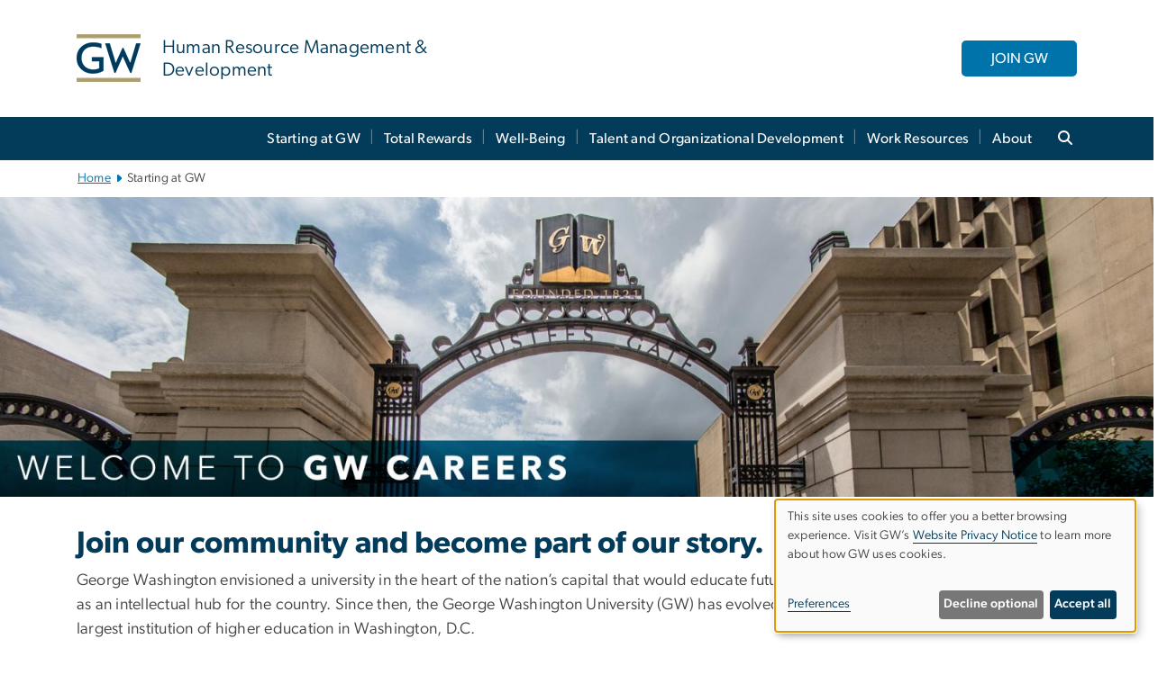

--- FILE ---
content_type: text/html; charset=UTF-8
request_url: https://hr.gwu.edu/careers
body_size: 19427
content:

<!DOCTYPE html>
<html  lang="en" dir="ltr" prefix="content: http://purl.org/rss/1.0/modules/content/  dc: http://purl.org/dc/terms/  foaf: http://xmlns.com/foaf/0.1/  og: http://ogp.me/ns#  rdfs: http://www.w3.org/2000/01/rdf-schema#  schema: http://schema.org/  sioc: http://rdfs.org/sioc/ns#  sioct: http://rdfs.org/sioc/types#  skos: http://www.w3.org/2004/02/skos/core#  xsd: http://www.w3.org/2001/XMLSchema# ">
  <head>
    <meta charset="utf-8" />
<noscript><style>form.antibot * :not(.antibot-message) { display: none !important; }</style>
</noscript><noscript><style>.drimage-image { display: none; }</style>
</noscript><meta name="description" content="Welcome to GW Careers Join our community and become part of our story." />
<meta name="abstract" content="Welcome to GW Careers Join our community and become part of our story." />
<meta name="keywords" content="george washington university, gwu, gw, gw university, george washington, dc universities, dc colleges, education, higher education" />
<link rel="canonical" href="https://hr.gwu.edu/careers" />
<link rel="shortlink" href="https://hr.gwu.edu/node/26" />
<meta name="generator" content="Varbase" />
<link rel="image_src" href="https://centraldata.gwu.edu/sites/g/files/zaxdzs4176/files/2021-12/gw_open_graph.png" />
<meta name="referrer" content="origin" />
<meta name="rights" content="©2026 Human Resource Management &amp; Development. All rights reserved." />
<meta property="og:site_name" content="Human Resource Management &amp; Development" />
<meta property="og:type" content="website" />
<meta property="og:url" content="https://hr.gwu.edu/careers" />
<meta property="og:title" content="Careers | Human Resource Management &amp; Development | The George Washington University" />
<meta property="og:description" content="Welcome to GW Careers Join our community and become part of our story." />
<meta property="og:image" content="https://centraldata.gwu.edu/sites/g/files/zaxdzs4176/files/2021-12/gw_open_graph.png" />
<meta property="og:image:url" content="https://centraldata.gwu.edu/sites/g/files/zaxdzs4176/files/2021-12/gw_open_graph.png" />
<meta property="og:image:alt" content="The George Washington University Logo" />
<meta name="twitter:card" content="summary_large_image" />
<meta name="twitter:description" content="Welcome to GW Careers Join our community and become part of our story." />
<meta name="twitter:title" content="Careers | Human Resource Management &amp; Development | The George Washington University" />
<meta name="twitter:image" content="https://centraldata.gwu.edu/sites/g/files/zaxdzs4176/files/2021-12/gw_open_graph.png" />
<meta name="MobileOptimized" content="width" />
<meta name="HandheldFriendly" content="true" />
<meta name="apple-mobile-web-app-capable" content="yes" />
<meta name="Generator" content="Drupal 10 (https://www.drupal.org)" />
<meta name="viewport" content="width=device-width, initial-scale=1, shrink-to-fit=no" />
<script type="application/ld+json">{
    "@context": "https://schema.org",
    "@graph": [
        {
            "@type": "WebSite",
            "name": "Human Resource Management \u0026 Development",
            "url": "https://hr.gwu.edu/",
            "publisher": {
                "@type": "Organization",
                "name": "Human Resource Management \u0026 Development",
                "url": "https://hr.gwu.edu/",
                "logo": {
                    "@type": "ImageObject",
                    "url": "https://hr.gwu.edu/themes/custom/gw-main-theme/logo.png"
                }
            }
        }
    ]
}</script>
<meta http-equiv="x-ua-compatible" content="ie=edge" />
<link rel="icon" href="/sites/g/files/zaxdzs5691/files/favicon.ico" type="image/vnd.microsoft.icon" />
<script>window.a2a_config=window.a2a_config||{};a2a_config.callbacks=[];a2a_config.overlays=[];a2a_config.templates={};a2a_config.icon_color = "#0073aa";</script>
<style>.addtoany_list a:hover:hover img, .addtoany_list a:hover span {opacity:1!important;}
span.a2a_svg.a2a_s__default.a2a_s_a2a {background-color: #0073aa!important;transform: scale(.7)!important;}
span.a2a_svg.a2a_s__default.a2a_s_a2a:hover,
span.a2a_svg.a2a_s__default.a2a_s_a2a:focus {background-color: #a75523!important;opacity:1!important;}
.a2a_menu a.a2a_i:visited, .a2a_menu a.a2a_more,
a.a2a_i, a.a2a_i:visited{color: #444!important;} 
a.a2a_i:hover,a.a2a_i:focus,a.a2a_i:active{color:#444!important;}
a.a2a_button_x {font-size: 23px!important;}</style>

    <title>Careers | Human Resource Management &amp; Development | The George Washington University</title>
    <link rel="stylesheet" media="all" href="/sites/g/files/zaxdzs5691/files/css/css_TmESirz3otbnqOlDAwAuIYiqO3ovfqhNgWb7YuwuOv0.css?delta=0&amp;language=en&amp;theme=gw_main_theme&amp;include=[base64]" />
<link rel="stylesheet" media="all" href="/sites/g/files/zaxdzs5691/files/css/css_adxcA9tx8dtp54GDlnafilBMfBNqqur7Ljh5R0WAeHQ.css?delta=1&amp;language=en&amp;theme=gw_main_theme&amp;include=[base64]" />
<link rel="stylesheet" media="print" href="/sites/g/files/zaxdzs5691/files/css/css_9RElLnY5FsdYNDAbiLprpS5gUTxzNOp4ID3rr7ciQ6Q.css?delta=2&amp;language=en&amp;theme=gw_main_theme&amp;include=[base64]" />
<link rel="stylesheet" media="all" href="/sites/g/files/zaxdzs5691/files/css/css_uovTM9wJTE4xEMdwakCNMrjzi7m2TgTbsJoywDa82A0.css?delta=3&amp;language=en&amp;theme=gw_main_theme&amp;include=[base64]" />

        <script type="application/json" data-drupal-selector="drupal-settings-json">{"path":{"baseUrl":"\/","pathPrefix":"","currentPath":"node\/26","currentPathIsAdmin":false,"isFront":false,"currentLanguage":"en"},"pluralDelimiter":"\u0003","suppressDeprecationErrors":true,"gtag":{"tagId":"","consentMode":false,"otherIds":[],"events":[],"additionalConfigInfo":[]},"ajaxPageState":{"libraries":"[base64]","theme":"gw_main_theme","theme_token":null},"ajaxTrustedUrl":{"form_action_p_pvdeGsVG5zNF_XLGPTvYSKCf43t8qZYSwcfZl2uzM":true},"gtm":{"tagId":null,"settings":{"data_layer":"dataLayer","include_classes":false,"allowlist_classes":"","blocklist_classes":"","include_environment":false,"environment_id":"","environment_token":""},"tagIds":["GTM-M6SFD2M"]},"drimage_improved":{"ratio_distortion":null,"dimentions":[]},"klaro":{"config":{"elementId":"klaro","storageMethod":"cookie","cookieName":"klaro","cookieExpiresAfterDays":180,"cookieDomain":"","groupByPurpose":true,"acceptAll":false,"hideDeclineAll":false,"hideLearnMore":false,"learnMoreAsButton":false,"additionalClass":" hide-consent-dialog-title klaro-theme-gw_main_theme","disablePoweredBy":true,"htmlTexts":true,"autoFocus":true,"privacyPolicy":"https:\/\/www.gwu.edu\/privacy-notice","lang":"en","services":[{"name":"security_and_functionality","default":true,"title":"Security and Functionality","description":"Cookies related to session management, core functionality, page rendering, analytics, and the monitoring and prevention of malicious browsing activity. ","purposes":["cms"],"callbackCode":"","cookies":[["^__cf_bm","",""],["^_cfuvid","",""],["^[SESS|SSESS]","",""],["^_node","",""],["^_ga(_.*)?","",""],["^_gid","",""],["^IDE","",""],["^NID","",""],["^__stripe_mid","","fontawesome.com"]],"required":true,"optOut":false,"onlyOnce":false,"contextualConsentOnly":false,"contextualConsentText":"","wrapperIdentifier":[],"translations":{"en":{"title":"Security and Functionality"}}},{"name":"video","default":true,"title":"Video","description":"Embedded video services including YouTube and Vimeo.","purposes":["external_content"],"callbackCode":"","cookies":[],"required":false,"optOut":false,"onlyOnce":false,"contextualConsentOnly":false,"contextualConsentText":"","wrapperIdentifier":[],"translations":{"en":{"title":"Video"}}}],"translations":{"en":{"consentModal":{"title":"Manage Website Cookies","description":"If desired, you may adjust how cookies are managed on this website.\r\n","privacyPolicy":{"name":"Website Privacy Notice","text":"Visit GW\u0027s {privacyPolicy} to learn more about how GW uses cookies.\r\n"}},"consentNotice":{"title":"Use of personal data and cookies","changeDescription":"There have been changes since your last visit. Please review and update your consent.","description":"This site uses cookies to offer you a better browsing experience. Visit GW\u2019s {privacyPolicy} to learn more about how GW uses cookies.","learnMore":"Preferences","privacyPolicy":{"name":"Website Privacy Notice"}},"ok":"Accept all","save":"Save","decline":"Decline optional","close":"Close","acceptAll":"Accept all","acceptSelected":"Accept selected","service":{"disableAll":{"title":"Toggle all services","description":"Use this switch to disable all optional cookies."},"optOut":{"title":"(opt-out)","description":"This service is loaded by default (opt-out possible)."},"required":{"title":"(always required)","description":"This service is always required."},"purposes":"Purposes","purpose":"Purpose"},"contextualConsent":{"acceptAlways":"Always","acceptOnce":"Yes (this time)","description":"Load external content supplied by {title}?"},"poweredBy":"Powered by Klaro!","purposeItem":{"service":"Service","services":"Services"},"privacyPolicy":{"name":"Website Privacy Notice","text":"Visit GW\u0027s {privacyPolicy} to learn more about how GW uses cookies.\r\n"},"purposes":{"cms":{"title":"Essential","description":""},"analytics":{"title":"Functional","description":""},"external_content":{"title":"Embedded External Content","description":""},"advertising":{"title":"Advertising and Marketing","description":""},"livechat":{"title":"Live chat","description":""},"security":{"title":"Security","description":""},"styling":{"title":"Styling","description":""}}}},"showNoticeTitle":true,"styling":{"theme":["light"]}},"dialog_mode":"notice","show_toggle_button":false,"toggle_button_icon":null,"show_close_button":false,"exclude_urls":["\\\/admin\\\/","^\\\/node\\\/add"],"disable_urls":[]},"data":{"extlink":{"extTarget":true,"extTargetAppendNewWindowDisplay":false,"extTargetAppendNewWindowLabel":"(opens in a new window)","extTargetNoOverride":false,"extNofollow":false,"extTitleNoOverride":false,"extNoreferrer":false,"extFollowNoOverride":false,"extClass":"0","extLabel":"(link is external)","extImgClass":false,"extSubdomains":true,"extExclude":"","extInclude":"","extCssExclude":"","extCssInclude":"","extCssExplicit":"","extAlert":false,"extAlertText":"This link will take you to an external web site. We are not responsible for their content.","extHideIcons":false,"mailtoClass":"0","telClass":"","mailtoLabel":"(link sends email)","telLabel":"(link is a phone number)","extUseFontAwesome":false,"extIconPlacement":"append","extPreventOrphan":false,"extFaLinkClasses":"fa fa-external-link","extFaMailtoClasses":"fa fa-envelope-o","extAdditionalLinkClasses":"","extAdditionalMailtoClasses":"","extAdditionalTelClasses":"","extFaTelClasses":"fa fa-phone","allowedDomains":null,"extExcludeNoreferrer":""}},"ckeditorAccordion":{"accordionStyle":{"collapseAll":1,"keepRowsOpen":0,"animateAccordionOpenAndClose":1,"openTabsWithHash":1,"allowHtmlInTitles":0}},"blazy":{"loadInvisible":false,"offset":100,"saveViewportOffsetDelay":50,"validateDelay":25,"container":"","loader":true,"unblazy":false,"visibleClass":false},"blazyIo":{"disconnect":false,"rootMargin":"0px","threshold":[0,0.25,0.5,0.75,1]},"user":{"uid":0,"permissionsHash":"585f26a42bcb9059c47ba8c170473c3a117ea5c45930f8ae0261a700c52101e4"}}</script>
<script src="/sites/g/files/zaxdzs5691/files/js/js_fqN0-C0QhcpYKkDDsygNqQ8nDvAGVxbpVQn5tvEK9q0.js?scope=header&amp;delta=0&amp;language=en&amp;theme=gw_main_theme&amp;include=[base64]"></script>
<script src="https://kit.fontawesome.com/47402d7e9e.js" defer crossorigin="anonymous"></script>
<script src="/modules/contrib/klaro/js/klaro_placeholder.js" defer crossorigin="anonymous" data-type="text/javascript" type="text/plain" data-name="security_and_functionality" data-src="https://use.fontawesome.com/releases/v6.4.2/js/v4-shims.js"></script>
<script src="/modules/contrib/klaro/js/klaro_placeholder.js" data-type="text/javascript" type="text/plain" data-name="security_and_functionality" data-src="/modules/contrib/google_tag/js/gtag.js?t8u4si"></script>
<script src="/modules/contrib/klaro/js/klaro_placeholder.js" data-type="text/javascript" type="text/plain" data-name="security_and_functionality" data-src="/modules/contrib/google_tag/js/gtm.js?t8u4si"></script>
<script src="/libraries/klaro/dist/klaro-no-translations-no-css.js?t8u4si" defer id="klaro-js"></script>

  </head>
  <body class="layout-no-sidebars page-node-26 path-node page-node-type-gw-basic-page">
    <a href="#main-content" class="visually-hidden focusable skip-link">
      Skip to main content
    </a>
    <noscript><iframe src="https://www.googletagmanager.com/ns.html?id=GTM-M6SFD2M"
                  height="0" width="0" style="display:none;visibility:hidden"></iframe></noscript>

      <div class="dialog-off-canvas-main-canvas" data-off-canvas-main-canvas>
    




<header>



      <section class="region region-alert">
    
<div id="block-gwfilesystemalertblock" class="settings-tray-editable block block-gwu-alert-block block-gwu-legacy-alert-block" data-drupal-settingstray="editable">
  
    
      <div class="content">
      
<div id='alert-html'>
</div>

    </div>
  </div>

  </section>

  
      <section class="row region region-page-above">
    
<div class="container">
  
  
  
  <!-- BEGIN PATTERN: 'gw-header' -->
<style>
  .gw-header-subtitle {
   display: none;
  }
</style>



  
    
<div class="gw-header-block d-flex align-items-center container">
  <div class="gw-header-link d-flex align-items-center">
       
                                 <a href="https://hr.gwu.edu/" class="d-flex flex-column">
          


  
<img src="/modules/custom/gwu_blocks/images/gw-header-image-53.png" alt="GW Monogram" class="gw-header-image image image--primary img-fluid mr-md-4" />

        </a>
                         
        <div class="gw-header-text">
               <a href="https://hr.gwu.edu/"> <p class="gw-header-title">
            Human Resource Management & Development
         </p>
          <p class="gw-header-subtitle">
            &nbsp;
         </p></a>
        
    </div>
    </div>

      <div id="cta-block" class="cta-btn">
      <a class="btn btn-GW_LightBlue gw-header-button" href="https://careers.gwu.edu" target="_blank">JOIN GW</a>
    </div>
  </div>
<!-- END PATTERN: 'gw-header' -->

</div>

  </section>

  
          <div  class="navbar navbar-expand-xl row pb-0" id="navbar-main" id="navbar" role="banner">
            <div class="mr-md-auto w-100 pb-0">
        
  
              
  <div class="visually-hidden" id="block-main-bootstrap-navigation-menu">Main Bootstrap Navigation</div>
  

        


            <!-- BEGIN PATTERN: 'gw-multilevel-navbar' -->





<nav class="bg-primary gw-multilevel-navbar navbar navbar-dark navbar-expand py-0 w-100" id="primary-nav-bar">
  <div class="container-lg nav-group">

          <a class="navbar-brand" href="/" >
        


  
<img src="/modules/custom/gwu_content_types/img/gw_mono_0_0.png" alt="GW Home" class="image image--primary img-fluid" />

      </a>
    
    <!--<button type="button" data-toggle="collapse" data-target="#navbarContent" aria-controls="navbars" aria-expanded="false" aria-label="Toggle navigation" class="navbar-toggler">
      <span class="navbar-toggler-icon"></span>
    </button>-->

        <div id="navbarContent" class="collapse navbar-collapse d-flex justify-content-end">
      



  
             <ul class="navbar-nav d-flex flex-wrap justify-content-end" >
    
    
            <span class="d-flex align-items-center nav-divider"></span>
        <li class="nav-item dropdown"><a id="dropdownMenu-main-1" href="/careers" data-toggle="dropdown" aria-haspopup="true" aria-expanded="false" class="nav-link dropdown-toggle">Starting at GW</a>
                              

  
          <ul class="dropdown-menu border-0 shadow gw-dropdown-menu" aria-labelledby="dropdownMenu-main-1">
    
    
              <li class="dropdown-submenu"><a id="dropdownMenu-main-1-1" href="/why-gw" class="nav-link dropdown-item">Why GW?</a>
                    
      </li>
    
              <li class="dropdown-submenu"><a id="dropdownMenu-main-1-2" href="/gw-temps" class="nav-link dropdown-item">Join GW Temps</a>
                    
      </li>
    
              <li class="dropdown-submenu"><a id="dropdownMenu-main-1-3" href="/new-employees" class="nav-link dropdown-item">Welcome to GW (New Employees)</a>
                    
      </li>
    
              <li class="dropdown-submenu"><a id="dropdownMenu-main-1-4" href="/employee-referral-bonus-program" class="nav-link dropdown-item">Employee Referral Bonus Program</a>
                    
      </li>
        </ul>

  

        
      </li>
    
            <span class="d-flex align-items-center nav-divider"></span>
        <li class="nav-item dropdown"><a id="dropdownMenu-main-2" href="/total-rewards" data-toggle="dropdown" aria-haspopup="true" aria-expanded="false" class="nav-link dropdown-toggle">Total Rewards</a>
                              

  
          <ul class="dropdown-menu border-0 shadow gw-dropdown-menu" aria-labelledby="dropdownMenu-main-2">
    
    
              <li class="dropdown-submenu"><a id="dropdownMenu-main-2-1" href="/benefits" class="nav-link dropdown-item">Benefits</a>
                    
      </li>
    
              <li class="dropdown-submenu"><a id="dropdownMenu-main-2-2" href="/compensation" class="nav-link dropdown-item">Compensation</a>
                    
      </li>
    
              <li class="dropdown-submenu"><a id="dropdownMenu-main-2-3" href="/payroll" class="nav-link dropdown-item">Payroll</a>
                    
      </li>
        </ul>

  

        
      </li>
    
            <span class="d-flex align-items-center nav-divider"></span>
        <li class="nav-item dropdown"><a id="dropdownMenu-main-3" href="/well-being-programs" data-toggle="dropdown" aria-haspopup="true" aria-expanded="false" class="nav-link dropdown-toggle">Well-Being</a>
                              

  
          <ul class="dropdown-menu border-0 shadow gw-dropdown-menu" aria-labelledby="dropdownMenu-main-3">
    
    
              <li class="dropdown-submenu"><a id="dropdownMenu-main-3-1" href="/well-being-programs" class="nav-link dropdown-item">Well-Being Programs</a>
                    
      </li>
    
              <li class="dropdown-submenu"><a id="dropdownMenu-main-3-2" href="/eap" class="nav-link dropdown-item">Employee Assistance Program (EAP)</a>
                    
      </li>
    
              <li class="dropdown-submenu"><a id="dropdownMenu-main-3-3" href="/family_care" class="nav-link dropdown-item">Family Care</a>
                    
      </li>
    
              <li class="dropdown-submenu"><a id="dropdownMenu-main-3-4" href="/caring-you" class="nav-link dropdown-item">Caring For You</a>
                    
      </li>
        </ul>

  

        
      </li>
    
            <span class="d-flex align-items-center nav-divider"></span>
        <li class="nav-item dropdown"><a id="dropdownMenu-main-4" href="/talent-and-organizational-development" data-toggle="dropdown" aria-haspopup="true" aria-expanded="false" class="nav-link dropdown-toggle">Talent and Organizational Development</a>
                              

  
          <ul class="dropdown-menu border-0 shadow gw-dropdown-menu" aria-labelledby="dropdownMenu-main-4">
    
    
              <li class="dropdown-submenu"><a id="dropdownMenu-main-4-1" href="/leadership-development" class="nav-link dropdown-item">Leadership Development</a>
                    
      </li>
    
              <li class="dropdown-submenu"><a id="dropdownMenu-main-4-2" href="/professional-development" class="nav-link dropdown-item">Professional Development</a>
                    
      </li>
    
              <li class="dropdown-submenu"><a id="dropdownMenu-main-4-3" href="/performance-management" class="nav-link dropdown-item">Performance Management</a>
                    
      </li>
    
              <li class="dropdown-submenu"><a id="dropdownMenu-main-4-4" href="/recognition-and-positive-vibes" class="nav-link dropdown-item">Recognition and Positive Vibes</a>
                    
      </li>
    
              <li class="dropdown-submenu"><a id="dropdownMenu-main-4-5" href="/my-voice-gw" class="nav-link dropdown-item">My Voice at GW Survey</a>
                    
      </li>
        </ul>

  

        
      </li>
    
            <span class="d-flex align-items-center nav-divider"></span>
        <li class="nav-item dropdown"><a id="dropdownMenu-main-5" href="/workplace-resources" data-toggle="dropdown" aria-haspopup="true" aria-expanded="false" class="nav-link dropdown-toggle">Work Resources</a>
                              

  
          <ul class="dropdown-menu border-0 shadow gw-dropdown-menu" aria-labelledby="dropdownMenu-main-5">
    
    
              <li class="dropdown-submenu"><a id="dropdownMenu-main-5-1" href="/employee-handbook" class="nav-link dropdown-item">Employee Handbook</a>
                    
      </li>
    
              <li class="dropdown-submenu"><a id="dropdownMenu-main-5-2" href="/manager-resources" class="nav-link dropdown-item">Manager Resources</a>
                    
      </li>
    
              <li class="dropdown-submenu"><a id="dropdownMenu-main-5-3" href="/research-staff-resources" class="nav-link dropdown-item">Research Staff Resources</a>
                    
      </li>
    
              <li class="dropdown-submenu"><a id="dropdownMenu-main-5-4" href="/equal-employment-opportunity-and-access" class="nav-link dropdown-item">Equal Employment Opportunity &amp; Access</a>
                    
      </li>
    
              <li class="dropdown-submenu"><a id="dropdownMenu-main-5-5" href="/hrmd-services" class="nav-link dropdown-item">HRMD Services</a>
                    
      </li>
    
              <li class="dropdown-submenu"><a id="dropdownMenu-main-5-6" href="/hr-information-systems" class="nav-link dropdown-item">HR Information Systems</a>
                    
      </li>
    
              <li class="dropdown-submenu"><a id="dropdownMenu-main-5-7" href="/hr-forms" class="nav-link dropdown-item">HR Forms</a>
                    
      </li>
    
              <li class="dropdown-submenu"><a id="dropdownMenu-main-5-8" href="/hr-systems" class="nav-link dropdown-item">HR Support Systems</a>
                    
      </li>
        </ul>

  

        
      </li>
    
            <span class="d-flex align-items-center nav-divider"></span>
        <li class="nav-item dropdown"><a id="dropdownMenu-main-6" href="/about" data-toggle="dropdown" aria-haspopup="true" aria-expanded="false" class="nav-link dropdown-toggle">About</a>
                              

  
          <ul class="dropdown-menu border-0 shadow gw-dropdown-menu" aria-labelledby="dropdownMenu-main-6">
    
    
              <li class="dropdown-submenu"><a id="dropdownMenu-main-6-1" href="/meet-our-organization" class="nav-link dropdown-item">Meet Our Organization</a>
                    
      </li>
    
              <li class="dropdown-submenu"><a id="dropdownMenu-main-6-2" href="/events" class="nav-link dropdown-item">Events</a>
                    
      </li>
    
              <li class="dropdown-submenu"><a id="dropdownMenu-main-6-3" href="/gw-values-0" class="nav-link dropdown-item">GW Values</a>
                    
      </li>
        </ul>

  

        
      </li>
        </ul>

  




    </div>

      <button class="btn search-btn rounded-0 ml-1 mr-2" type="button" data-toggle="collapse" data-target="#nav-search-form" aria-expanded="false" aria-controls="nav-search-form">
      <span class="search-icon fa fa-search" alt="Search icon" title="Search" />
    </button>
    </div>



</nav>

<!-- END PATTERN: 'gw-multilevel-navbar' -->

    <div id="menu-container" style="display: none;" class="hidden">
        <ul id="mobile-nav-ul" style="display: none;" class="hidden">
      


  <li>
  <a href="/careers">Starting at GW</a>
      <ul>
      


  <li>
  <a href="/why-gw">Why GW?</a>
    </li>
  <li>
  <a href="/gw-temps">Join GW Temps</a>
    </li>
  <li>
  <a href="/new-employees">Welcome to GW (New Employees)</a>
      <ul>
      


  <li>
  <a href="/new-employee-orientation">New Employee Orientation</a>
    </li>
  <li>
  <a href="/your-first-day">Your First Day</a>
    </li>
  <li>
  <a href="/new-employee-resources">New Employee Resources</a>
    </li>
  <li>
  <a href="/new-employee-checklist">New Employee Checklist</a>
    </li>
  <li>
  <a href="/new-resident-checklist">New Resident Checklist</a>
    </li>
    </ul>
    </li>
  <li>
  <a href="/employee-referral-bonus-program">Employee Referral Bonus Program</a>
    </li>
    </ul>
    </li>
  <li>
  <a href="/total-rewards">Total Rewards</a>
      <ul>
      


  <li>
  <a href="/benefits">Benefits</a>
      <ul>
      


  <li>
  <a href="/benefits-programs">Benefits Programs</a>
      <ul>
      


  <li>
  <a href="/health-benefits">Health Benefits</a>
      <ul>
      


  <li>
  <a href="/medical_benefits">Medical Benefits</a>
      <ul>
      


  <li>
  <a href="/aetna-transition">Aetna Transition</a>
    </li>
  <li>
  <a href="/fertility-and-family-building-support">Fertility and Family Building Support</a>
    </li>
  <li>
  <a href="/pregnancy-and-postpartum-support">Pregnancy and Postpartum Support</a>
    </li>
  <li>
  <a href="/behavioral-health">Behavioral Health</a>
    </li>
  <li>
  <a href="/simpletherapy">SimpleTherapy</a>
    </li>
    </ul>
    </li>
  <li>
  <a href="/prescription-plan">Prescription Plan</a>
      <ul>
      


  <li>
  <a href="/prescription-plan-health-savings-plan-hsp">Prescription Coverage with the Health Savings Plan (HSP)</a>
    </li>
  <li>
  <a href="/prescription-plan-ppo-medical-plan">Prescription Coverage with the PPO Medical Plan</a>
    </li>
  <li>
  <a href="/prudent">PrudentRx</a>
    </li>
    </ul>
    </li>
  <li>
  <a href="/dental-benefits">Dental Benefits</a>
    </li>
  <li>
  <a href="/vision-benefits">Vision Benefits</a>
    </li>
  <li>
  <a href="/hsa">Health Savings Account (HSA)</a>
    </li>
  <li>
  <a href="/flexible-spending-accounts">Flexible Spending Accounts</a>
      <ul>
      


  <li>
  <a href="/dcfsa">Dependent Day Care Flexible Spending Account (DCFSA)</a>
    </li>
  <li>
  <a href="/hcfsa">Health Care Flexible Spending Account (HCFSA)</a>
    </li>
    </ul>
    </li>
  <li>
  <a href="/travel-assistance">Travel Assistance</a>
    </li>
  <li>
  <a href="/health-advocate">Health Advocate</a>
    </li>
    </ul>
    </li>
  <li>
  <a href="/time-and-leave">Time Off and Leave</a>
      <ul>
      


  <li>
  <a href="/leaves-absence">Leaves of Absence</a>
      <ul>
      


  <li>
  <a href="/family-and-medical-leave">Family and Medical Leave</a>
    </li>
  <li>
  <a href="/uniformed-service-leave">USERRA Leave</a>
    </li>
  <li>
  <a href="/personal-leave">Personal Leave</a>
    </li>
  <li>
  <a href="/school-events-dc-parental-leave">School Events (DC Parental Leave)</a>
    </li>
    </ul>
    </li>
  <li>
  <a href="/paid-time">Paid Time Off</a>
    </li>
  <li>
  <a href="/time-reporting-system-trs">Time Reporting</a>
    </li>
    </ul>
    </li>
  <li>
  <a href="/retirement-benefits">Retirement Benefits</a>
      <ul>
      


  <li>
  <a href="/retirement-savings">Retirement Savings</a>
      <ul>
      


  <li>
  <a href="/403b-retirement-plan">403(b) Retirement Plan</a>
    </li>
  <li>
  <a href="/401a-retirement-plan">401(a) Retirement Plan</a>
    </li>
  <li>
  <a href="/457b-retirement-plan">457(b) Retirement Plan</a>
    </li>
  <li>
  <a href="/457f-retirement-plan">457(f) Retirement Plan</a>
    </li>
  <li>
  <a href="/investment-providers-and-performance">Investment Providers and Performance</a>
    </li>
  <li>
  <a href="/retirement-investment-lineup">Retirement Investment Lineup</a>
    </li>
  <li>
  <a href="/529-college-savings-plans">529 College Savings Plans</a>
    </li>
    </ul>
    </li>
  <li>
  <a href="/retirement-counseling">Retirement Counseling</a>
    </li>
  <li>
  <a href="/gw-retirement-plan-new-investment-lineup">GW Retirement: New Investment Lineup</a>
    </li>
  <li>
  <a href="/retiring-from-GW">Retiring From GW</a>
      <ul>
      


  <li>
  <a href="/retiree-benefits">Retiree Benefits</a>
      <ul>
      


  <li>
  <a href="/retiree-medical-benefits">Retiree Medical Benefits</a>
    </li>
    </ul>
    </li>
    </ul>
    </li>
    </ul>
    </li>
  <li>
  <a href="/tuition-benefits">Tuition Benefits</a>
      <ul>
      


  <li>
  <a href="/tuition-remission">Tuition Remission</a>
      <ul>
      


  <li>
  <a href="/tax-exemption-graduatedoctorate-courses">Graduate Course Tax Exemption</a>
    </li>
    </ul>
    </li>
  <li>
  <a href="/tuition-exchange">Tuition Exchange</a>
    </li>
    </ul>
    </li>
  <li>
  <a href="/life-disability">Life &amp; Disability</a>
      <ul>
      


  <li>
  <a href="/life-insurance">Life Insurance</a>
      <ul>
      


  <li>
  <a href="/basic-life-and-add">Basic Life and AD&amp;D</a>
    </li>
  <li>
  <a href="/optional-life">Optional Life &amp; AD&amp;D Insurance</a>
    </li>
    </ul>
    </li>
  <li>
  <a href="/disability-insurance">Disability Insurance</a>
      <ul>
      


  <li>
  <a href="/short-term-disability">Short-Term Disability</a>
    </li>
  <li>
  <a href="/long-term-disability-insurance">Long-Term Disability</a>
    </li>
    </ul>
    </li>
  <li>
  <a href="/EOI">Evidence of Insurability</a>
    </li>
    </ul>
    </li>
  <li>
  <a href="/legal_resources">Group Legal Program</a>
    </li>
  <li>
  <a href="/critical-illness-insurance">Critical Illness Insurance</a>
    </li>
  <li>
  <a href="/hospital-indemnity-insurance">Hospital Indemnity Insurance</a>
    </li>
  <li>
  <a href="/well-being-and-discounts">Well-Being and Discounts</a>
      <ul>
      


  <li>
  <a href="/discounts">Discounts</a>
      <ul>
      


  <li>
  <a href="/capital-bikeshare">Capital Bikeshare</a>
    </li>
    </ul>
    </li>
    </ul>
    </li>
  <li>
  <a href="/postdoc_benefits">Postdoc Benefits</a>
    </li>
  <li>
  <a href="/benefits-vendor-contact-list">Benefits Vendor Contact List</a>
    </li>
    </ul>
    </li>
  <li>
  <a href="/benefits-enrollment-and-changes">Benefits Enrollment and Changes</a>
      <ul>
      


  <li>
  <a href="/new-employee-enrollment">New Employee Enrollment</a>
      <ul>
      


  <li>
  <a href="/new-hires-or-newly-benefits-eligible">New Hires or Newly Benefits-Eligible</a>
    </li>
    </ul>
    </li>
  <li>
  <a href="/guides-and-contributions">Guides and Contributions</a>
    </li>
  <li>
  <a href="/beneficiaries">Beneficiaries</a>
    </li>
  <li>
  <a href="/benefits-changes-death-dependent">Benefits Changes - Death of a Dependent</a>
    </li>
  <li>
  <a href="/benefits-changes-declaring-or-terminating-domestic-partnership">Benefits Changes - Declaring or Terminating a Domestic Partnership</a>
    </li>
  <li>
  <a href="/benefits-changes-dependent-turning-26">Benefits Changes - Dependent Turning 26</a>
    </li>
  <li>
  <a href="/benefits-changes-due-divorce-or-legal-separation">Benefits Changes Due to Divorce or Legal Separation</a>
    </li>
  <li>
  <a href="/benefits-forms">Benefits Forms</a>
    </li>
  <li>
  <a href="/changes-employment-status">Changes in Employment Status</a>
    </li>
  <li>
  <a href="/expanding-your-family">Expanding Your Family</a>
    </li>
  <li>
  <a href="/leaving-university">Leaving the University</a>
    </li>
  <li>
  <a href="/loss-coverage">Loss of Coverage</a>
    </li>
  <li>
  <a href="/open-enrollment">Open Enrollment</a>
      <ul>
      


  <li>
  <a href="/open-enrollment/open-enrollment-events">Open Enrollment Events</a>
    </li>
  <li>
  <a href="/open-enrollment/faculty-and-staff-benefits-overview">Faculty and Staff Benefits Overview</a>
    </li>
  <li>
  <a href="/open-enrollment/post-docs-benefits-overview">Post Docs Benefits Overview</a>
    </li>
  <li>
  <a href="/open-enrollment/aca-benefits-overview">ACA Benefits Overview</a>
    </li>
  <li>
  <a href="/open-enrollment/retirees-benefits-overview">Retirees Benefits Overview</a>
    </li>
  <li>
  <a href="/open-enrollment/ltd-recipients-benefits-overview">LTD Recipients Benefits Overview</a>
    </li>
  <li>
  <a href="/open-enrollment/cobra-participants-benefits-overview">COBRA Participants Benefits Overview</a>
    </li>
    </ul>
    </li>
  <li>
  <a href="/qle-marriage">Qualified Life Event - Marriage</a>
    </li>
  <li>
  <a href="/affordable-care-act">Affordable Care Act (ACA)</a>
    </li>
    </ul>
    </li>
  <li>
  <a href="/commuter-benefits">Commuter Benefits</a>
      <ul>
      


  <li>
  <a href="/smartbenefits">SmartBenefits</a>
    </li>
  <li>
  <a href="/smartbenefits-enrollment-changes-and-termination">SmartBenefits Enrollment, Changes, and Termination</a>
    </li>
  <li>
  <a href="/smartbenefits-reassignment">SmartBenefits Reassignment</a>
    </li>
  <li>
  <a href="/campus-and-occasional-campus-parking">Off-Campus and Occasional On-Campus Parking</a>
    </li>
    </ul>
    </li>
  <li>
  <a href="/annual-reports">Annual Reports</a>
    </li>
  <li>
  <a href="/benefits-events">Benefits Events</a>
    </li>
  <li>
  <a href="/news-and-announcements">News and Announcements</a>
    </li>
  <li>
  <a href="/benefits-advisory-committee">Benefits Advisory Committee</a>
    </li>
  <li>
  <a href="/contact-benefits">Contact Benefits</a>
    </li>
    </ul>
    </li>
  <li>
  <a href="/compensation">Compensation</a>
      <ul>
      


  <li>
  <a href="/about-compensation">About Compensation</a>
    </li>
  <li>
  <a href="/career-path-compensation-structure">Career Path Compensation Structure</a>
      <ul>
      


  <li>
  <a href="/explore-your-career-path">Explore Your Career Path</a>
      <ul>
      


  <li>
  <a href="/career-path-tools-and-resources">Career Path Tools and Resources</a>
    </li>
  <li>
  <a href="/academic-technology">Academic Technology</a>
    </li>
  <li>
  <a href="/academic-affairs">Academic Affairs</a>
    </li>
  <li>
  <a href="/administration">Administration</a>
    </li>
  <li>
  <a href="/athletics">Athletics</a>
    </li>
  <li>
  <a href="/communications-and-marketing">Communications and Marketing</a>
    </li>
  <li>
  <a href="/compliance">Compliance</a>
    </li>
  <li>
  <a href="/development-and-alumni-relations">Development and Alumni Relations</a>
    </li>
  <li>
  <a href="/diversity-and-inclusion">Diversity and Inclusion</a>
    </li>
  <li>
  <a href="/enrollment-services">Enrollment Services</a>
    </li>
  <li>
  <a href="/finance-and-business">Finance and Business</a>
    </li>
  <li>
  <a href="/health-services">Health Services</a>
    </li>
  <li>
  <a href="/human-resources">Human Resources</a>
    </li>
  <li>
  <a href="/information-technology">Information Technology</a>
    </li>
  <li>
  <a href="/legal">Legal</a>
    </li>
  <li>
  <a href="/libraries-0">Libraries</a>
    </li>
  <li>
  <a href="/museum-and-performing-arts">Museum and Performing Arts</a>
    </li>
  <li>
  <a href="/research-administration">Research Administration</a>
    </li>
  <li>
  <a href="/research-and-labs">Research and Labs</a>
    </li>
  <li>
  <a href="/safety-and-facilities">Safety and Facilities</a>
    </li>
  <li>
  <a href="/student-affairs">Student Affairs</a>
    </li>
    </ul>
    </li>
    </ul>
    </li>
  <li>
  <a href="/pay-and-rewards">Pay and Rewards</a>
    </li>
  <li>
  <a href="/manager-compensation-resources">Manager Compensation Resources</a>
    </li>
  <li>
  <a href="/employee-compensation-resources">Employee Compensation Resources</a>
    </li>
    </ul>
    </li>
  <li>
  <a href="/payroll">Payroll</a>
      <ul>
      


  <li>
  <a href="/news-and-announcements-0">News and Announcements</a>
    </li>
  <li>
  <a href="/contact-us">Contact Us</a>
    </li>
  <li>
  <a href="/employee-self-service">Employee Self-Service</a>
    </li>
  <li>
  <a href="/payroll-forms">Payroll Forms and Additional Resources</a>
      <ul>
      


  <li>
  <a href="/payroll-calendar">Payroll Calendars</a>
    </li>
  <li>
  <a href="/biweekly-pay">Biweekly Pay</a>
    </li>
    </ul>
    </li>
  <li>
  <a href="/form-w-4-state-tax-withholding">Form W­4 &amp; State Tax Withholding</a>
      <ul>
      


  <li>
  <a href="/state-tax-forms">State Tax Forms</a>
    </li>
    </ul>
    </li>
  <li>
  <a href="/direct-deposit">Direct Deposit</a>
      <ul>
      


  <li>
  <a href="/how-enroll">How to Enroll</a>
    </li>
  <li>
  <a href="/paycards">Paycards</a>
    </li>
    </ul>
    </li>
  <li>
  <a href="/form-w-2">Form W-2</a>
      <ul>
      


  <li>
  <a href="/accessing-form-w-2">Accessing Form W-2</a>
    </li>
  <li>
  <a href="/faqs-form-w-2">FAQs for Form W-2</a>
    </li>
    </ul>
    </li>
  <li>
  <a href="/time-reporting-system-trs">Time Reporting</a>
      <ul>
      


  <li>
  <a href="/responsibilities">Responsibilities</a>
    </li>
  <li>
  <a href="/employee-clocking-options">Employee Clocking Options</a>
    </li>
  <li>
  <a href="/trs-managing-my-time">Managing My Time</a>
    </li>
  <li>
  <a href="/time-entry-and-reviewing-time-card">Time Entry and Reviewing Time Card</a>
    </li>
  <li>
  <a href="/mobile-app">Mobile App</a>
    </li>
  <li>
  <a href="/timekeeper-training">Timekeeper Training</a>
      <ul>
      


  <li>
  <a href="/trs-access-and-security">TRS Access and Security</a>
    </li>
    </ul>
    </li>
  <li>
  <a href="/trs-managing-my-employees-time">Time Reporting and Time Off Requests</a>
    </li>
  <li>
  <a href="/trs-pay-code-descriptions">TRS Pay Code Descriptions</a>
    </li>
    </ul>
    </li>
  <li>
  <a href="/employment-verification-and-records">Employment Verification and Records</a>
    </li>
  <li>
  <a href="/smartbenefits-0">SmartBenefits</a>
    </li>
  <li>
  <a href="https://hr.gwu.edu/international-hires-and-placements">International Hires and Placements</a>
    </li>
    </ul>
    </li>
    </ul>
    </li>
  <li>
  <a href="/well-being-programs">Well-Being</a>
      <ul>
      


  <li>
  <a href="/well-being-programs">Well-Being Programs</a>
      <ul>
      


  <li>
  <a href="/emotional-well-being">Emotional Well-Being</a>
      <ul>
      


  <li>
  <a href="/headspace">Headspace</a>
    </li>
    </ul>
    </li>
  <li>
  <a href="/financial-well-being">Financial Well-Being</a>
    </li>
  <li>
  <a href="/physical-well-being-programs">Physical Well-Being Programs</a>
      <ul>
      


  <li>
  <a href="/quit4life">Aetna Tobacco Cessation</a>
    </li>
    </ul>
    </li>
  <li>
  <a href="/GWellNewsletter">GWell Monthly Newsletter</a>
    </li>
  <li>
  <a href="/planning-parenthood">Planning for Parenthood</a>
      <ul>
      


  <li>
  <a href="/adoption">Adoption</a>
    </li>
  <li>
  <a href="/welcoming-new-baby">Welcoming a New Baby</a>
    </li>
  <li>
  <a href="/lactation-support">Lactation Support</a>
    </li>
    </ul>
    </li>
    </ul>
    </li>
  <li>
  <a href="/eap">Employee Assistance Program (EAP)</a>
      <ul>
      


  <li>
  <a href="/textcoach">Textcoach</a>
    </li>
    </ul>
    </li>
  <li>
  <a href="/family_care">Family Care</a>
    </li>
  <li>
  <a href="/caring-you">Caring For You</a>
    </li>
    </ul>
    </li>
  <li>
  <a href="/talent-and-organizational-development">Talent and Organizational Development</a>
      <ul>
      


  <li>
  <a href="/leadership-development">Leadership Development</a>
    </li>
  <li>
  <a href="/professional-development">Professional Development</a>
      <ul>
      


  <li>
  <a href="/leaders-all-levels">Leaders at All Levels</a>
    </li>
  <li>
  <a href="/focus-yourself-fridays">Focus on Yourself Fridays</a>
    </li>
  <li>
  <a href="/online-learning-training-requests">Online Learning &amp; Training Requests</a>
    </li>
    </ul>
    </li>
  <li>
  <a href="/performance-management">Performance Management</a>
      <ul>
      


  <li>
  <a href="/goal-setting">Goal Setting</a>
    </li>
  <li>
  <a href="/evaluating-how-goals-are-achieved">Evaluating How Goals are Achieved</a>
    </li>
  <li>
  <a href="/introductory-employment-period">Introductory Employment Period</a>
    </li>
  <li>
  <a href="/additional-resources">Additional Resources</a>
    </li>
    </ul>
    </li>
  <li>
  <a href="/recognition-and-positive-vibes">Recognition and Positive Vibes</a>
      <ul>
      


  <li>
  <a href="/gw-staff-and-faculty-festival">GW Staff and Faculty Festival</a>
    </li>
  <li>
  <a href="/gw-staff-yearbook">GW Staff Yearbook</a>
    </li>
  <li>
  <a href="/positive-vibe-submissions">Positive Vibe Submissions</a>
    </li>
  <li>
  <a href="/positive-vibes">Positive Vibes</a>
    </li>
    </ul>
    </li>
  <li>
  <a href="/my-voice-gw">My Voice at GW Survey</a>
      <ul>
      


  <li>
  <a href="/my-voice-gw-survey-questions">Q12 Survey Questions</a>
    </li>
  <li>
  <a href="/my-voice-gw-faqs">FAQs</a>
    </li>
  <li>
  <a href="/results-and-action-planning-phase">Results and Action Planning Phase</a>
    </li>
    </ul>
    </li>
    </ul>
    </li>
  <li>
  <a href="/workplace-resources">Work Resources</a>
      <ul>
      


  <li>
  <a href="/employee-handbook">Employee Handbook</a>
      <ul>
      


  <li>
  <a href="/gw-community">GW Community</a>
    </li>
  <li>
  <a href="/diversity-and-inclusion-0">Diversity and Inclusion</a>
    </li>
  <li>
  <a href="/starting-gw">Starting at GW</a>
    </li>
  <li>
  <a href="/you-and-your-job">You and Your Job</a>
      <ul>
      


  <li>
  <a href="/understanding-staff-designations">Understanding Staff Designations</a>
    </li>
  <li>
  <a href="/flexible-work-arrangements">Flexible Work Arrangements</a>
    </li>
  <li>
  <a href="/remote-and-hybrid-work">Remote and Hybrid Work</a>
    </li>
    </ul>
    </li>
  <li>
  <a href="/learning-and-development">Learning and Development</a>
    </li>
  <li>
  <a href="/compensation-1">Compensation</a>
    </li>
  <li>
  <a href="/benefits">Benefits</a>
    </li>
  <li>
  <a href="/paid-time-and-leave-programs">Paid Time Off and Leave Programs</a>
    </li>
  <li>
  <a href="/policies-and-practices">Policies and Practices</a>
    </li>
  <li>
  <a href="/safety-and-security">Safety and Security</a>
    </li>
  <li>
  <a href="/around-campus">Around Campus</a>
    </li>
  <li>
  <a href="/important-sources-information">Important Sources of Information</a>
    </li>
  <li>
  <a href="/gw-organizational-chart">GW Organizational Structure</a>
    </li>
  <li>
  <a href="/leaving-university-1">Leaving the University</a>
    </li>
  <li>
  <a href="/resources-and-support">Resources and Support</a>
    </li>
  <li>
  <a href="/university-policies">University Policies</a>
    </li>
  <li>
  <a href="/transfers-and-departures">Transfers and Departures</a>
    </li>
  <li>
  <a href="/employee-relations-complaint-process">Employee Relations Complaint Process</a>
    </li>
  <li>
  <a href="/university-holiday-schedules">University Holiday Schedules</a>
    </li>
    </ul>
    </li>
  <li>
  <a href="/manager-resources">Manager Resources</a>
      <ul>
      


  <li>
  <a href="/managers-toolkit">Manager&#039;s Toolkit</a>
      <ul>
      


  <li>
  <a href="/recruit-and-hire">Recruit and Hire</a>
      <ul>
      


  <li>
  <a href="/recruitment">Before Recruitment</a>
      <ul>
      


  <li>
  <a href="/roles-and-responsibilities">Roles and Responsibilities</a>
    </li>
  <li>
  <a href="/plan-and-strategize">Plan and Strategize</a>
    </li>
  <li>
  <a href="/recruitment-tools">Before Recruitment: Tools</a>
    </li>
    </ul>
    </li>
  <li>
  <a href="/during-recruitment">During Recruitment</a>
      <ul>
      


  <li>
  <a href="/sourcing-and-screening-applicants">Sourcing and Screening Applicants</a>
    </li>
  <li>
  <a href="/interviewing-candidates-and-identifying-finalists">Interviewing Candidates and Identifying Finalists</a>
    </li>
  <li>
  <a href="/during-recruitment-tools">During Recruitment: Tools</a>
    </li>
    </ul>
    </li>
  <li>
  <a href="/after-recruitment">After Recruitment</a>
    </li>
  <li>
  <a href="/special-circumstances">Special Circumstances</a>
    </li>
  <li>
  <a href="/resources-and-faq">Resources and FAQ</a>
    </li>
  <li>
  <a href="/glossary">Glossary</a>
    </li>
  <li>
  <a href="/international-hires-and-placements">International Hires and Placements</a>
      <ul>
      


  <li>
  <a href="/international-hire-payroll-information">International Hire - Payroll Information</a>
    </li>
    </ul>
    </li>
  <li>
  <a href="/temporary-employment">Temporary Employment</a>
    </li>
    </ul>
    </li>
  <li>
  <a href="/onboarding">Onboarding</a>
      <ul>
      


  <li>
  <a href="/new-hire-requirements">New Hire Requirements</a>
    </li>
  <li>
  <a href="/introductory-employment-period-0">Introductory Employment Period</a>
    </li>
  <li>
  <a href="/coaching-new-employees">Coaching New Employees</a>
    </li>
  <li>
  <a href="/university-work-rules">University Work Rules</a>
    </li>
  <li>
  <a href="/time-reporting">Time Reporting Systems</a>
    </li>
    </ul>
    </li>
  <li>
  <a href="/manage-and-lead">Manage and Lead</a>
      <ul>
      


  <li>
  <a href="/operating-within-university">Operating within the University</a>
    </li>
  <li>
  <a href="/maintaining-non-discriminatory-environment">Maintaining A Non-Discriminatory Environment</a>
    </li>
  <li>
  <a href="/time-and-leave">Paid Time Off and Leave</a>
    </li>
  <li>
  <a href="/managing-performance">Managing Performance</a>
    </li>
  <li>
  <a href="/performance-counseling">Performance Counseling</a>
    </li>
  <li>
  <a href="/internal-complaint-processes">The Grievance Process</a>
    </li>
    </ul>
    </li>
  <li>
  <a href="/developing-employees">Developing Employees</a>
      <ul>
      


  <li>
  <a href="/training-gw">Training at GW</a>
    </li>
  <li>
  <a href="/mentoring">Mentoring</a>
    </li>
    </ul>
    </li>
  <li>
  <a href="/transfers-and-offboarding">Transfers and Offboarding</a>
      <ul>
      


  <li>
  <a href="/transfers">Transfers</a>
    </li>
  <li>
  <a href="/terminations">Terminations</a>
    </li>
  <li>
  <a href="/assigning-interim-duties">Assigning Interim Duties</a>
    </li>
    </ul>
    </li>
  <li>
  <a href="/financial-applications-and-planning">Financial Applications and Planning</a>
      <ul>
      


  <li>
  <a href="/payroll-overview">Payroll Overview</a>
    </li>
  <li>
  <a href="/benefits-1">Benefits</a>
    </li>
  <li>
  <a href="/managing-compensation">Managing Compensation</a>
    </li>
  <li>
  <a href="/strategic-and-annual-budget-planning">Strategic and Annual Budget Planning</a>
    </li>
  <li>
  <a href="/controlling-and-monitoring-expenses">Controlling and Monitoring Expenses</a>
    </li>
    </ul>
    </li>
  <li>
  <a href="/glossary-0">Glossary</a>
    </li>
    </ul>
    </li>
    </ul>
    </li>
  <li>
  <a href="/research-staff-resources">Research Staff Resources</a>
    </li>
  <li>
  <a href="/equal-employment-opportunity-and-access">Equal Employment Opportunity &amp; Access</a>
      <ul>
      


  <li>
  <a href="/equal-employment-opportunity-complaint-process">Equal Employment Opportunity Complaint Process</a>
    </li>
    </ul>
    </li>
  <li>
  <a href="/hrmd-services">HRMD Services</a>
    </li>
  <li>
  <a href="/hr-information-systems">HR Information Systems</a>
      <ul>
      


  <li>
  <a href="/employment-eligibility-verification">Employment Eligibility Verification</a>
    </li>
  <li>
  <a href="/employment-records">Employment Records</a>
    </li>
  <li>
  <a href="/employment-verification-proof-employment">Employment Verification (Proof of Employment)</a>
    </li>
  <li>
  <a href="/campus-i-9-request-form">Off-Campus I-9 Request Form</a>
    </li>
  <li>
  <a href="/unemployment-benefits">Unemployment Benefits</a>
    </li>
  <li>
  <a href="/contact-us-0">Contact Us</a>
    </li>
    </ul>
    </li>
  <li>
  <a href="/hr-forms">HR Forms</a>
    </li>
  <li>
  <a href="/hr-systems">HR Support Systems</a>
    </li>
    </ul>
    </li>
  <li>
  <a href="/about">About</a>
      <ul>
      


  <li>
  <a href="/meet-our-organization">Meet Our Organization</a>
      <ul>
      


  <li>
  <a href="/hrmd-leadership">HRMD Leadership</a>
    </li>
  <li>
  <a href="/hr-business-partners-directory">HR Business Partners Directory</a>
    </li>
  <li>
  <a href="/people-service-center">People Service Center</a>
    </li>
  <li>
  <a href="/benefits-directory">Benefits Staff Directory</a>
    </li>
  <li>
  <a href="/compensation-directory">Compensation Directory</a>
    </li>
  <li>
  <a href="/equal-employment-opportunity-and-access-directory">Equal Employment Opportunity and Access Directory</a>
    </li>
  <li>
  <a href="/hr-information-systems-directory">HR Information Systems Staff Directory</a>
    </li>
  <li>
  <a href="/payroll-staff-directory">Payroll Staff Directory</a>
    </li>
  <li>
  <a href="/talent-acquisition-directory">Talent Acquisition Directory</a>
    </li>
  <li>
  <a href="/talent-and-organizational-development-directory">Talent and Organizational Development Directory</a>
    </li>
    </ul>
    </li>
  <li>
  <a href="/events">Events</a>
    </li>
  <li>
  <a href="/gw-values-0">GW Values</a>
    </li>
    </ul>
    </li>
    </ul>
  </div>


    
<div class="searchblox-search search-form search-searchblox-search-form collapse settings-tray-editable block block-gwu-gps-block block-gwu-gse-search" data-drupal-selector="searchblox-search" id="block-searchbloxsearch" data-drupal-settingstray="editable">
  
    
      <div class="content">
      
<form action="/careers" method="post" id="searchblox-search" accept-charset="UTF-8">
  
<div data-drupal-selector="edit-basic" id="edit-basic" class="form-group">
<div class="form-group js-form-item form-item js-form-type-textfield form-item-search-keys js-form-item-search-keys form-no-label">
        <input data-drupal-selector="edit-search-keys" type="text" id="edit-search-keys" name="search_keys" value="" size="60" maxlength="128" class="form-control" />

        </div>
<input data-drupal-selector="edit-submit" type="submit" id="edit-submit--2" name="op" value="Search" class="button js-form-submit form-submit btn btn-primary form-control" />
</div>
<input autocomplete="off" data-drupal-selector="form-mlnjovjlwbdo5ahxydyhlw6gnh45qd9bt9prckcj2om" type="hidden" name="form_build_id" value="form-MlNjOvJlwbdo5aHXydyHlW6GNh45Qd9Bt9prckCj2oM" class="form-control" />
<input data-drupal-selector="edit-searchblox-search" type="hidden" name="form_id" value="searchblox_search" class="form-control" />

</form>

    </div>
  </div>


<div id="block-breadcrumbs" class="settings-tray-editable block block-system block-system-breadcrumb-block {{ container }}" data-drupal-settingstray="editable">
  
    
      <div class="content">
      
  
<nav class="ml-3 gw-breadcrumb" aria-label="breadcrumb">
  <ul class="breadcrumb bg-transparent">
                  <li class="breadcrumb-item"><a href="/">Home</a></li>
                        <li class="breadcrumb-item" aria-current="page">Starting at GW</li>
            </ul>
</nav>


    </div>
  </div>





      </div>
      <button class="navbar-toggler" type="button" data-toggle="collapse" data-target="#navbar-collapse" aria-controls="navbar-collapse" aria-expanded="false" aria-label="Toggle navigation">
        <span class="navbar-toggler-icon"></span>
      </button>
      
  

</header>

<div class="d-none d-print-block header-print page-header mt-4 mb-3">
  <div class="container">
    <div class="row">
      <div class="col-sm-12">
                          <img class="logo pull-left d-none d-print-inline-block" src="/themes/custom/vartheme_bs4/logo-print.png" alt="Human Resource Management &amp; Development"/>
              </div>
    </div>
  </div>
</div>

      <div class="hero_slider">
              <section class="region region-hero-slider">
    
<style>
div#gw-media-header-image {
  display: grid;
  grid-template: 1fr / 1fr;
  place-items: center;

}
div#gw-media-header-image > * {
  grid-column: 1 / 1;
  grid-row: 1 / 1;
}

#page-title{
  background: #033c5ad6;
  font-family: "Gibson-Medium", Helvetica, Arial, sans-serif;
  color: var(--GW_White);
  font-size: 3rem;
  line-height: 3.4rem;
  letter-spacing: 3px;
  text-transform: uppercase;
  z-index: 0;
}
.title-image-text-left {
  text-align: left;
  margin-right: auto;
  max-width: 55%;
  padding: 1.5rem 2.5rem;
}
.title-image-text-right {
  margin-left: auto;
  text-align: right;
  max-width: 55%;
  padding: 1.5rem 2.5rem;
}
.title-image-text-centered{
  margin: auto;
  text-align: center;
  max-width: 70%;
  padding: 1.5rem 2.5rem;
}
 

  @media only screen and (max-width: 991px) {
  .desktop-title{
    display:none;
  }
  div#gw-media-header-image > * {
    grid-column: unset;
    grid-row: unset;
  }
  #page-title{
    font-family: 'Gibson-Medium',Helvetica,Arial,sans-serif;
    background: none;
    color: var(--GW_DarkBlue);
    font-size: 3rem;
    line-height: 3.4rem;
    letter-spacing: 0;
    text-transform: inherit;
    margin-top: 1.5rem;
  }

  .title-image-text-right.mobile-title {
    margin-left: unset;
    text-align: left;
    max-width: 100%;
    padding:0 15px;
  }
  .title-image-text-left.mobile-title{
    max-width: 100%;
    text-align: left;
    padding:0 15px;
  }
  .title-image-text-centered.mobile-title {
    margin: auto;
    text-align: center;
    max-width: 100%;
    padding:0 15px;
  }
}
@media only screen and (max-width: 400px) {
  #page-title{
    font-size: 2.375rem;
    line-height: 1.1;
  }
}



</style> 


<div id="block-gwmediaheader" class="settings-tray-editable" data-drupal-settingstray="editable">
  


  <div id="gw-media-header-image" class="gw-media-header-container">

      <img srcset="/sites/g/files/zaxdzs5691/files/styles/d08/public/image/Careers/HR_1920_5_Career%20Website_Homepage%20Hero_1920x500_v2.jpg?itok=uQzEylaT 800w, /sites/g/files/zaxdzs5691/files/styles/d10/public/image/Careers/HR_1920_5_Career%20Website_Homepage%20Hero_1920x500_v2.jpg?itok=et2OzG0d 1000w, /sites/g/files/zaxdzs5691/files/styles/d12/public/image/Careers/HR_1920_5_Career%20Website_Homepage%20Hero_1920x500_v2.jpg?itok=N1BJ6Hdf 1200w, /sites/g/files/zaxdzs5691/files/styles/de2e/public/image/Careers/HR_1920_5_Career%20Website_Homepage%20Hero_1920x500_v2.jpg?itok=2Kelld3C 1600w" sizes="100vw" width="1920" height="500" alt="Gate with GW symbol at the front" src="/sites/g/files/zaxdzs5691/files/styles/default/public/image/Careers/HR_1920_5_Career%20Website_Homepage%20Hero_1920x500_v2.jpg?itok=JJEAeV0K" loading="lazy" typeof="foaf:Image" class="img-fluid" />



      </div>


    
  </div>

  </section>

          </div>
  
  <div role="main" class="main-container container js-quickedit-main-content">
    <div class="row">

                        <div class="col-sm-12">
                          
<div class="views-element-container settings-tray-editable block block-views block-views-blockgw-view-local-alert-gw-local-alert" id="block-gw-view-local-alert" data-drupal-settingstray="editable">
  
    
      <div class="content">
      
<div class="form-group"><div class="gw-local-alert view view-gw-view-local-alert view-id-gw_view_local_alert view-display-id-gw_local_alert js-view-dom-id-df6786ffde00b7b2a9c87fbec930e666b2045259d00d01158d2f1beeccb0214b">
  
    
      
  
          </div>
</div>

    </div>
  </div>


                      </div>
              
      
      
      <section class="main-content col order-last col-sm-12" id="content" role="main">

        
                
                
                                          
                              
                  <a id="main-content"></a>
                      <div data-drupal-messages-fallback class="hidden"></div>
<div id="block-gwhtmlblock" class="settings-tray-editable block block-gwu-blocks block-gwu-html-block" data-drupal-settingstray="editable">
  
    
      <div class="content">
      
  <style type="text/css">
/*link styles*/
td.executive a,
td.indicon a {color: #fff;text-decoration: none!important; border-bottom: 1px solid #fff;}
td.executive a:hover, td.executive a:focus, td.executive a:active,
td.indicon a:hover,td.indicon a:focus,td.indicon a:active{color: #fff;text-decoration: none; border-bottom: 1px dashed #fff;}

td.support a,
td.manager a {text-decoration: none!important; border-bottom: 1px solid #333;}
td.support a:hover,td.support a:focus,td.support a:active,
td.manager a:hover,td.manager a:focus,td.manager a:active {color: #333;text-decoration: none!important; border-bottom: 1px dashed #333;}


table.careerpath,table.careerpath td {
		font-family: Gotham, 'Helvetica Neue', Helvetica, Arial, sans-serif;
		border: 2px ;
		border-style: solid;
		border-color: #fff;
		border-collapse: collapse;
		vertical-align: middle;
		text-align: center; 
	 transition-duration: 0.1s;          /* W3C */  
    -webkit-transition-duration: 0.1s;  /* Google Chrome/Safari Support */
   -moz-transition-duration: 0.1s;     /* Mozilla Firefox Support */
    -o-transition-duration: 0.1s;  
	}
	
	table.careerpath td {
	height:50px;
	padding: 3px 5px 3px 5px;
	}
	table.careerpath td a {
		text-decoration: underline;
	}

table.careerpath {
width:100%;
}
	
	 table.careerpath p { 
	 	padding: 3px; 
	 }
	 
	  td.executive a,   td.executive a:focus,
td.indicon a, td.indicon a:focus{
		  color : #fff;
	  }
	  
	   td.support, td.manager a, td.manager a:focus,  td.support a, td.support a:focus {
		  color : #333;
	  }
	  
	  td.executive {
		  background-color:	#033c5a;
		  color : #fff;
	  }
	   td.executive:hover {
		   background-color: #2a5a73;
	   }
	  td.manager {
		  background-color:	#d9d0bb;
		  color : #333;
	  }
	    td.manager:hover {
		  background-color:	#d9d0bbb8;
	  }
	  
	   td.support {
		  background-color:	#86bf68;
		  color : #333;
	  }
	  
	     td.support:hover {
		  background-color:	#AED879;
	  }
	  
	 td.indicon{
		  background-color: #0073AA;
		   color : #fff;
	  }
	  
	   td.indicon:hover, 
td.indicon:focus
{
		  background-color:	#005b86;
		   color : #fff;
	  }
	  
	  td.notavail {
		  background-color:	#e9e9e9 ;
		  color: #333;
	  }
@media (max-width: 600px) {
		 table.careerpath { 
	 	padding: 2px; 
		font-size: 12px;
	 }

}</style>

    </div>
  </div>

<div id="block-mainpagecontent" class="block block-system block-system-main-block">
  
    
      <div class="content">
      





<main class="basic-page main-content published">


    
    <article about="/careers">

              
        <h1 class="sr-only">
          Careers
        </h1>

        
        

            <div class="clearfix text-formatted field field--name-field-gw-basic-page-body field--type-text-with-summary field--label-hidden field__item"><h2><strong>Join our community and become part of our story.</strong></h2><p>George Washington envisioned a university in the heart of the nation’s capital that would educate future generations of citizen-leaders and serve as an intellectual hub for the country. Since then, the George Washington University (GW) has evolved into a top research institution and the largest institution of higher education in Washington, D.C.&nbsp;</p><p>Today, thousands of people from more than 130 countries come to take full advantage of GW’s vast network of world-class academic, research and employment opportunities.&nbsp;&nbsp;</p><p>&nbsp;</p><p class="text-align-center rtecenter"><strong>We seek people driven to put their knowledge to work for immediate impact on the world.&nbsp; If this sounds like you,</strong></p><p class="text-align-center rtecenter"><span class="liberator-statement-liberatorheavy-36">Welcome to GW.</span></p><div class="container" type="tpl-3-across"><!-- endAfterNext: tpl-3-across -->&nbsp;</div><div class="container" type="tpl-3-across"><div class="row"><div class="col-12 col-md-4 mb-3 pos-one"><article><div class="mb-2"><div data-langcode="en" data-entity-type="media" data-entity-uuid="81e80b83-c5e2-41c6-89f2-5ab3c05eb12c" data-embed-button="media" data-entity-embed-display="view_mode:media.s05" data-entity-embed-display-settings="{&quot;link_url&quot;:&quot;entity:node\/536&quot;,&quot;link_url_target&quot;:0}" class="embedded-entity"><a href="/workplace-resources"><div>
      


    
                    <div class="blazy blazy--field blazy--field-media-image blazy--field-media-image--s05 field field--name-field-media-image field--type-image field--label-hidden field__item" data-blazy>    <div data-b-token="b-e747c5abb92" class="media media--blazy media--image media--responsive is-b-loading">  <picture>
                  <source srcset="about:blank" media="all and (min-width: 768px)" type="image/jpeg" width="500" height="333" data-srcset="/sites/g/files/zaxdzs5691/files/styles/d05/public/image/NewEmployees/Benefits_promo_family-2.jpg?itok=0bSN1FRT 1x">
              <source srcset="about:blank" media="all and (max-width: 767.98px)" type="image/jpeg" width="800" height="533" data-srcset="/sites/g/files/zaxdzs5691/files/styles/d08/public/image/NewEmployees/Benefits_promo_family-2.jpg?itok=WZKfj6OV 1x">
                  <img decoding="async" class="media__element b-lazy b-responsive img-fluid" loading="auto" data-src="/sites/g/files/zaxdzs5691/files/styles/d05/public/image/NewEmployees/Benefits_promo_family-2.jpg?itok=0bSN1FRT" width="500" height="333" alt=" A father and child hugging" src="data:image/svg+xml;charset=utf-8,%3Csvg%20xmlns%3D'http%3A%2F%2Fwww.w3.org%2F2000%2Fsvg'%20viewBox%3D'0%200%20500%20333'%2F%3E" typeof="foaf:Image">

  </picture>
        </div>
  </div>
            

  </div>
</a></div>
</div><header><h3><a href="/talent-and-organizational-development" data-entity-type="node" data-entity-uuid="e31300ec-f962-487f-9989-8f0d9ca5541c" data-entity-substitution="canonical">Our Community</a></h3></header><section class="col-copy pb-3"><p>Our culture is focused on nurturing talent and helping our students and employees alike realize their full potential. Become part of a community committed to helping each other in everyday life as we strive to make history.&nbsp;</p></section></article></div><div class="col-12 col-md-4 mb-3 pos-two"><article><div class="mb-2"><div data-langcode="en" data-entity-type="media" data-entity-uuid="967b7165-e84b-4e6b-8e9c-e986a5217b49" data-embed-button="media" data-entity-embed-display="view_mode:media.s05" data-entity-embed-display-settings="{&quot;link_url&quot;:&quot;internal:\/node\/141&quot;,&quot;link_url_target&quot;:0}" class="embedded-entity"><a href="/benefits"><div>
      


    
                    <div class="blazy blazy--field blazy--field-media-image blazy--field-media-image--s05 field field--name-field-media-image field--type-image field--label-hidden field__item" data-blazy>    <div data-b-token="b-6d0643c4dd1" class="media media--blazy media--image media--responsive is-b-loading">  <picture>
                  <source srcset="about:blank" media="all and (min-width: 768px)" type="image/jpeg" width="500" height="334" data-srcset="/sites/g/files/zaxdzs5691/files/styles/d05/public/downloads/45716389502_31d6a8e2b9_o.jpg?itok=_aomxp-I 1x">
              <source srcset="about:blank" media="all and (max-width: 767.98px)" type="image/jpeg" width="800" height="534" data-srcset="/sites/g/files/zaxdzs5691/files/styles/d08/public/downloads/45716389502_31d6a8e2b9_o.jpg?itok=1sYk2E6v 1x">
                  <img decoding="async" class="media__element b-lazy b-responsive img-fluid" loading="auto" data-src="/sites/g/files/zaxdzs5691/files/styles/d05/public/downloads/45716389502_31d6a8e2b9_o.jpg?itok=_aomxp-I" width="500" height="334" alt="Colonial mascot gives high-five to child" src="data:image/svg+xml;charset=utf-8,%3Csvg%20xmlns%3D'http%3A%2F%2Fwww.w3.org%2F2000%2Fsvg'%20viewBox%3D'0%200%20500%20334'%2F%3E" typeof="foaf:Image">

  </picture>
        </div>
  </div>
            

  </div>
</a></div>
</div><header><header><h3><a href="/benefits">Our Benefits</a></h3></header></header><section class="col-copy pb-3"><p>Take advantage of a wide variety of benefits designed to support each stage of your career and improve you—and your loved one’s—quality of life.</p></section></article></div><div class="col-12 col-md-4 mb-3 pos-three"><article><div class="mb-2"><div data-langcode="en" data-entity-type="media" data-entity-uuid="adbd2108-0c5e-4a17-b81e-6613d8324156" data-embed-button="media" data-entity-embed-display="view_mode:media.s05" data-entity-embed-display-settings="{&quot;link_url&quot;:&quot;https:\/\/www.gwu.jobs\/&quot;,&quot;link_url_target&quot;:1}" class="embedded-entity"><a href="https://www.gwu.jobs/" target="_blank"><div>
      


    
                    <div class="blazy blazy--field blazy--field-media-image blazy--field-media-image--s05 field field--name-field-media-image field--type-image field--label-hidden field__item" data-blazy>    <div data-b-token="b-16d003f1b7c" class="media media--blazy media--image media--responsive is-b-loading">  <picture>
                  <source srcset="about:blank" media="all and (min-width: 768px)" type="image/jpeg" width="500" height="332" data-srcset="/sites/g/files/zaxdzs5691/files/styles/d05/public/2023-02/opportunities.jpeg?itok=KJo0au3a 1x">
              <source srcset="about:blank" media="all and (max-width: 767.98px)" type="image/jpeg" width="800" height="531" data-srcset="/sites/g/files/zaxdzs5691/files/styles/d08/public/2023-02/opportunities.jpeg?itok=_sE3tBHN 1x">
                  <img decoding="async" class="media__element b-lazy b-responsive img-fluid" loading="auto" data-src="/sites/g/files/zaxdzs5691/files/styles/d05/public/2023-02/opportunities.jpeg?itok=KJo0au3a" width="500" height="332" alt="person walking on tile with map" src="data:image/svg+xml;charset=utf-8,%3Csvg%20xmlns%3D'http%3A%2F%2Fwww.w3.org%2F2000%2Fsvg'%20viewBox%3D'0%200%20500%20332'%2F%3E" typeof="foaf:Image">

  </picture>
        </div>
  </div>
            

  </div>
</a></div>
</div><header><h3><a href="https://www.gwu.jobs/">Our Opportunities</a></h3></header><section class="col-copy pb-3"><p>People come to GW to make their mark on the world. Explore the myriad ways in which you can help advance discovery, convene and collaborate with influential figures and shape the course of the nation.</p></section></article></div></div><!-- endAfterNext: tpl-3-across --></div><p>&nbsp;</p></div>
      

      
    </article>

    
</main>

    </div>
  </div>


                  
      </section>

      
    </div>
  </div>

      <div class="footer-wrapper border-top">
      <footer class="footer container" role="contentinfo">
                  <section class="row region region-footer">
    
<div class="container">
  
  
<div class="gw-footer">




      
<!-- BEGIN PATTERN: 'gw-footer-4col' -->



  <div class="row four-column">
       <div class="col-xl-3 col-lg-6 col-sm-12">
          <div class="gw-footer-column-1">
          <p class="h5">Human Resource Management &amp; Development</p>

<p>&nbsp;</p>

    </div>
      </div>

    <div class="col-xl-3 col-lg-6 col-sm-12">
          <div class="gw-footer-column-2">
      <p><span style="font-size:16px;">2013&nbsp;H&nbsp;Street, NW, 3rd Flr<br>
Washington, DC 20006</span></p>

    </div>
      </div>

    <div class="col-xl-3 col-lg-6 col-sm-12">
          <div class="gw-footer-column-3">
      <p><span style="font-size:16px;"><strong>Email:&nbsp;</strong><span class="spamspan"><span class="u">askhrmd</span><img class="spamspan-image" alt="at" src="/modules/contrib/spamspan/image.gif"><span class="d">gwu<span class="o"> [dot] </span>edu</span><span class="t"> (askhrmd[at]gwu[dot]edu)</span></span><br>
<strong>Benefits Email:&nbsp;</strong><span class="spamspan"><span class="u">benefits</span><img class="spamspan-image" alt="at" src="/modules/contrib/spamspan/image.gif"><span class="d">gwu<span class="o"> [dot] </span>edu</span><span class="t"> (benefits[at]gwu[dot]edu)</span></span><br>
<strong>Payroll Email:&nbsp;</strong><span class="spamspan"><span class="u">payroll</span><img class="spamspan-image" alt="at" src="/modules/contrib/spamspan/image.gif"><span class="d">gwu<span class="o"> [dot] </span>edu</span><span class="t"> (payroll[at]gwu[dot]edu)</span></span></span></p>

    </div>
      </div>

    <div class="col-xl-3 col-lg-6 col-sm-12">
          <div class="gw-footer-column-4">

      
      
      
      
      
      
      
        
              <p><span style="font-size:16px;"><a aria-label="Recognition Toolkit; link opens in new window" href="/positive-vibe-submissions">Recognition Toolkit</a></span></p>

<p><span style="font-size:16px;"><a aria-label="Talent@GW&nbsp;Login; link opens in new window" href="https://go.gwu.edu/talentatgw" target="_blank">Talent@GW&nbsp;Login</a></span></p>

<p><span style="font-size:16px;"><a href="https://www.gwu.jobs/hr/sessions/new" rel="noopener" target="_blank">Applicant Tracking System&nbsp;(manager login)</a></span></p>

<p><span style="font-size:16px;"><a href="https://gwu0.sharepoint.com/sites/intranet-gwhr" media_library="Media Library" rel="noopener" target="_blank">MARTHA (HRMD-only intranet)</a></span></p>

      
    </div>
      </div>
  </div>
<!-- END PATTERN: 'gw-footer-4col' -->

  </div>

</div>

  </section>

              </footer>
    </div>
  

    <div class="global-remote-footer bg-primary">
      <footer class=" container" role="contentinfo">
                  <section class="row region region-global-footer">
    
<div id="block-gwremotefooterblock" class="settings-tray-editable block block-gwu-remote-footer-block" data-drupal-settingstray="editable">
  
    
      <div class="content">
      


  <div class="row clearfix" style="background-color:#033d5a; color:white;">
    <section class="container">
      <div class="gw-bottom-block clearfix js-gw-bottom-block-exists">
        <style type="text/css">.gw-bottom-block-column-1 a {text-decoration: none; border-bottom: none;display:block;}
.gw-bottom-block-column-1 a:hover, .gw-bottom-block-column-1 a:focus {text-decoration: none; border-bottom: none;} 
.remote-global-footer {background-color: #033c5a; color:#fff; font-size: 0.8125rem;}
.remote-global-footer .col{max-width: 100%; display: flex; flex-direction: column; align-items: center;}
.remote-global-footer .gw-bottom-block-column-2 a {color:#fff; border-bottom:1px solid #fff;text-decoration: none;font-family: "Gibson-Regular", Helvetica, Arial, sans-serif;}
.remote-global-footer .gw-bottom-block-column-2 a:focus,.remote-global-footer .gw-bottom-block-column-2 a:hover{color:#fff;text-decoration:none; border-bottom:1px dashed #fff;}
.remote-global-footer.row{display: flex; justify-content: center;}
.remote-gw-footer-image {width: 7rem; height: auto; float: none; margin-right: 0;height: auto;}
.remote-global-footer  ul.list-inline {flex-direction: column; display: flex; text-align: center; margin-bottom:0;}
.remote-global-footer .list-inline-item:not(:last-child) {margin-right: 0rem;}
.remote-global-footer .list-inline-item {padding: .4rem 0;}
.remote-global-footer .gw-bottom-block-column-1 {height: auto;padding-top: 0;}
.remote-global-footer.row{margin: 2.4rem 0 2rem 0;}
.remote-global-footer p.gw-logo {margin-bottom: 1.5rem;}

@media only screen and (min-width: 860px) {
    .remote-global-footer .gw-bottom-block-column-2 {margin-left:auto;}
    .block-gwu-remote-footer-block {width: 100%;}
    .remote-global-footer p.gw-logo {margin-bottom: 0;}
    .remote-gw-footer-image {width: 8rem;}
    .remote-global-footer.row{margin: 2rem 0;}
    .remote-global-footer .col {max-width: 100%; display: flex; flex-direction: row; align-items: center; padding-left: 0; padding-right: 0;}
    .remote-global-footer ul.list-inline {flex-direction: row; display: flex;justify-content: flex-end; text-align: right;}
    .remote-global-footer li.list-inline-item {padding: .4rem .2rem;}
}
</style>
<div class="remote-global-footer row">
<div class="col">
<div class="gw-bottom-block-column-1">
<p class="gw-logo"><a href="https://www.gwu.edu/?utm_medium=link&amp;utm_campaign=global-footer&amp;utm_source=gwu" target="_blank" rel="noopener noreferrer"><img alt="The George Washington University, Washington, DC" class="remote-gw-footer-image" src="https://centraldata.gwu.edu/sites/g/files/zaxdzs4681/files/2022-12/gw-footer-image.png"></a></p>
</div>

<div class="gw-bottom-block-column-2">
<ul class="list-inline">
<li class="list-inline-item"><a href="https://campusadvisories.gwu.edu/?utm_medium=link&amp;utm_campaign=global-footer&amp;utm_source=campus-advisories" rel="noopener" target="_blank">Campus Advisories</a></li>
<li class="list-inline-item"><a href="https://compliance.gwu.edu/equal-opportunity-nondiscrimination-anti-harassment-and-non-retaliation?utm_medium=link&amp;utm_campaign=global-footer&amp;utm_source=EEO-nondiscrimination-policy" rel="noopener" target="_blank">EO/Nondiscrimination Policy</a></li>
<li class="list-inline-item"><a href="https://www.gwu.edu/privacy-notice?utm_medium=link&amp;utm_campaign=global-footer&amp;utm_source=privacy-notice" rel="noopener" target="_blank">Website Privacy Notice</a></li>
</ul>

<ul class="list-inline">
<li class="list-inline-item"><a href="https://www.gwu.edu/contact-gw?utm_medium=link&amp;utm_campaign=global-footer&amp;utm_source=contact-gw" rel="noopener" target="_blank">Contact GW</a></li>
<li class="list-inline-item"><a href="https://accessibility.gwu.edu/?utm_medium=link&amp;utm_campaign=global-footer&amp;utm_source=accessibility" rel="noopener" target="_blank">Accessibility</a></li>
<li class="list-inline-item"><a href="https://www.gwu.edu/terms-use?utm_medium=link&amp;utm_campaign=global-footer&amp;utm_source=terms-use" rel="noopener" target="_blank">Terms of Use</a></li>
<li class="list-inline-item"><a href="https://www.gwu.edu/copyright?utm_medium=link&amp;utm_campaign=global-footer&amp;utm_source=copyright" rel="noopener" target="_blank">Copyright</a></li>
<li class="list-inline-item"><a href="https://accessibility.gwu.edu/report-barrier-accessibility?utm_medium=link&amp;utm_campaign=global-footer&amp;utm_source=accessibility-feedback" target="_blank">Report a Barrier to Accessibility</a></li>
</ul>
</div>
</div>
</div>
      </div>
    </section>
  </div>

    </div>
  </div>

  </section>

              </footer>
    </div>
  





  </div>

    
    <script src="/sites/g/files/zaxdzs5691/files/js/js_Tmlh6dwfPQo0B7ZC69QJQwHc16Q9sRjD-R_uNhsUQbY.js?scope=footer&amp;delta=0&amp;language=en&amp;theme=gw_main_theme&amp;include=[base64]"></script>
<script src="/modules/contrib/klaro/js/klaro_placeholder.js" defer data-type="text/javascript" type="text/plain" data-name="security_and_functionality" data-src="https://static.addtoany.com/menu/page.js"></script>
<script src="/sites/g/files/zaxdzs5691/files/js/js_9CGpXhBN8DJzxAkfzcYrCnTbYsPdnSkyEROSHqmnVIs.js?scope=footer&amp;delta=2&amp;language=en&amp;theme=gw_main_theme&amp;include=[base64]"></script>
<script src="/modules/contrib/ckeditor_accordion/js/accordion.frontend.min.js?t8u4si"></script>
<script src="/sites/g/files/zaxdzs5691/files/js/js_5Sbi5wJRFL_lyHpBjsqni4cgoNfYirZ7fbbm44HHbQE.js?scope=footer&amp;delta=4&amp;language=en&amp;theme=gw_main_theme&amp;include=[base64]"></script>
<script src="/modules/contrib/klaro/js/klaro_placeholder.js" data-type="text/javascript" type="text/plain" data-name="security_and_functionality" data-src="//siteimproveanalytics.com/js/siteanalyze_67741177.js"></script>
<script src="/sites/g/files/zaxdzs5691/files/js/js_1vaUs11sIipm49OTlBVr_1RKGPJpF-qwJ87xKL68sJI.js?scope=footer&amp;delta=6&amp;language=en&amp;theme=gw_main_theme&amp;include=[base64]"></script>

  </body>
</html>


--- FILE ---
content_type: text/css
request_url: https://hr.gwu.edu/sites/g/files/zaxdzs5691/files/css/css_uovTM9wJTE4xEMdwakCNMrjzi7m2TgTbsJoywDa82A0.css?delta=3&language=en&theme=gw_main_theme&include=eJxlUO1yAyEIfCET_7TP4-BJrvRQHOSSXp--eknzMfkhA8sK7EJKJlA2D7fkeFIp5iLD7-ZZIFGZXRSxZgo1RFAl8SfR7KYFE5noZ6i8zlRChWkJVBIWC5FlWvxzcecHmCbRRFL8PbuuxZIerMdSg9j8CK6z0SddK_ARvuHH9elkW8AcMfkJqvVZDn-MqSz_xFvp5kvI0M-0L8zoZ5YIfGi28ZD42jwTXlrH1jB0QcqPb-_YzjMRNqphOANmqP4NCUxRQQmbWxhU_B6f84Ocsfub0FVQo4nRD8WuVcj9db-s0VzcGTRCw5C7VdApOcsO7ueE2D783bxdYN_40n3SPlpD7FXyMUtaGf8ATA3SeQ
body_size: 56685
content:
@import url(https://use.typekit.net/lco2aiq.css);
/* @license GPL-2.0-or-later https://www.drupal.org/licensing/faq */
.password-strength__meter{margin-top:0.5em;background-color:#e9ecef;}.password-strength__indicator{transition:width 0.5s ease-out;background-color:#28a745;}.password-strength__indicator.is-weak{background-color:#dc3545;}.password-strength__indicator.is-fair{background-color:#ffc107;}.password-strength__indicator.is-good{background-color:#17a2b8;}.password-strength__indicator.is-strong{background-color:#28a745;}.password-confirm,.password-field,.password-strength,.password-confirm-match{width:55%;}.password-suggestions{max-width:34.7em;margin:0.7em 0;padding:0.2em 0.5em;border:1px solid #dee2e6;}.password-suggestions ul{margin-bottom:0;}.confirm-parent,.password-parent{clear:left;overflow:hidden;max-width:33em;margin:0;}[dir=rtl] .confirm-parent,[dir=rtl] .password-parent{clear:right;}.password-confirm .ok{color:#28a745;font-weight:bold;}.password-confirm .error{color:#dc3545;font-weight:bold;}.page-user-login main .region-content,.page-user-password main .region-content{max-width:calc(3.625rem + 28.5vw);margin:0 auto;padding:1rem 1rem;border-radius:0.3rem;background:white;}@media (min-width:1200px){.page-user-login main .region-content,.page-user-password main .region-content{max-width:25rem;}}
.progress-wrapper{margin-bottom:1rem;}.progress-wrapper:last-child .progress{margin-bottom:0.3125rem;}.progress-wrapper .message{margin-bottom:0.3125rem;font-weight:700;}.progress-wrapper .progress-bar{min-width:2em;}
.form-required::after{display:inline-block;width:calc(calc(1.5em + 0.75rem + 2px) * 0.16666666666);height:calc(calc(1.5em + 0.75rem + 2px) * 0.16666666666);margin:0 0.3em;content:"";vertical-align:super;background-image:url(/themes/custom/vartheme_bs4/images/required.svg);background-repeat:no-repeat;background-size:calc(calc(1.5em + 0.75rem + 2px) * 0.16666666666) calc(calc(1.5em + 0.75rem + 2px) * 0.16666666666);}form .filter-wrapper{padding-right:1rem;padding-left:1rem;}form .form-type-textarea{margin-bottom:0;}input[type=text]::-ms-clear,input[type=text]::-ms-reveal{display:none;width:0;height:0;}
.contextual-links a{border-bottom:none;text-shadow:0 0 0;}
details{margin-top:1rem;margin-bottom:1rem;border:1px solid #dee2e6;}details > .details-wrapper{padding:0.5em 1.5em;}summary{padding:0.2em 0.5em;cursor:pointer;}
.feed-icon{display:inline-block;padding:1rem 0 0 0;border-bottom:none;}
.field--type-entity-reference .field__label{margin:0;padding-right:0.3rem;font-weight:normal;}[dir=rtl] .field--type-entity-reference .field__label{padding-right:0;padding-left:0.3rem;}.field--type-entity-reference ul.links{margin:0;padding:0;list-style:none;}.field--type-entity-reference ul.links li{float:left;padding:0 1rem 0 0;white-space:nowrap;}[dir=rtl] .field--type-entity-reference ul.links li{float:right;padding:0 0 0 1rem;}@media all and (min-width:560px){.node .field--type-image + .field--type-image{clear:both;}}.field--type-image a{border-bottom:none;}.field--name-field-tags{margin:0 0 1.2rem;}.field--name-field-tags .field__label{margin:0;padding-right:0.3125rem;font-weight:normal;}[dir=rtl] .field--name-field-tags .field__label{padding-right:0;padding-left:0.3125rem;}.field--name-field-tags .field__label,.field--name-field-tags ul.links{font-size:0.875rem;}.node--view-mode-teaser .field--name-field-tags .field__label,.node--view-mode-teaser .field--name-field-tags ul.links{font-size:0.875rem;}.field--name-field-tags ul.links{margin:0;padding:0;}.field--name-field-tags ul.links li{float:left;padding:0 1rem 0 0;white-space:nowrap;}[dir=rtl] .field--name-field-tags ul.links li{float:right;padding:0 0 0 1rem;}.field--label-inline .field__label,.field--label-inline .field__item{display:inline-block;}
#navbar-top{padding:0 1rem;}#navbar-top.navbar-dark .nav-link:hover,#navbar-top.navbar-dark .nav-link:focus{color:rgba(255,255,255,0.75);}#navbar-top.navbar-dark .nav-link{color:rgba(255,255,255,0.5);}#navbar-top.navbar-light .nav-link:hover,#navbar-top.navbar-light .nav-link:focus{color:rgba(0,0,0,0.7);}#navbar-top.navbar-light .nav-link{color:rgba(0,0,0,0.5);}.navbar-brand .site-logo{margin-right:1rem;}@media (max-width:33.9em){.navbar-toggleable-xs .navbar-nav .nav-item + .nav-item,.navbar-toggleable-xs.collapse.in .navbar-nav .nav-item{float:none;margin-left:0;}}@media (max-width:47.9em){.navbar-toggleable-sm .navbar-nav .nav-item + .nav-item,.navbar-toggleable-xs.collapse.in .navbar-nav .nav-item{float:none;margin-left:0;}}
.block-help{margin-bottom:1rem;padding:1rem;border:1px solid #dee2e6;}
.icon-help{padding:1px 0 1px 1.5rem;background:url(/themes/custom/vartheme_bs4/images/help.png) 0 50% no-repeat;}[dir=rtl] .icon-help{padding:1px 1.5rem 1px 0;background-position:100% 50%;}.feed-icon{display:block;overflow:hidden;width:1rem;height:1rem;text-indent:-9999px;background:url(/themes/custom/vartheme_bs4/images/feed.svg) no-repeat;}
.image-button.is-disabled:hover,.image-button.is-disabled:active,.image-button.is-disabled:focus,.image-button.is-disabled{cursor:default;opacity:0.5;background:transparent;}
.item-list ul{margin:0 0 0.75rem 0;padding:0;list-style:none;}[dir=rtl] .item-list ul{padding:0;}.item-list ul li{margin:0;padding:0.75rem 1.25rem 0 0;}[dir=rtl] .item-list ul li{margin:0;padding:0.75rem 0 0 1.25rem;}.item-list .item-list__comma-list,.item-list .item-list__comma-list li,[dir=rtl] .item-list .item-list__comma-list,[dir=rtl] .item-list .item-list__comma-list li{padding:0;}
.list-group__link{padding:0.75rem 0 0;border-top:1px solid #dee2e6;}.list-group__description{margin:0 0 0.75rem;}

.shortcut-wrapper{margin:2.2em 0 1.1em 0;}.shortcut-wrapper .page-title{float:left;margin:0;}[dir=rtl] .shortcut-wrapper .page-title{float:right;}.shortcut-action{margin-left:0.5em;padding-top:0.35em;border-bottom:none;}[dir=rtl] .shortcut-action{margin-right:0.5em;margin-left:0;}.shortcut-action:hover,.shortcut-action:active,.shortcut-action:focus{border-bottom:none;}
.sidebar .block{margin:0 0 1rem;padding:1rem 1rem;border-width:1px;border-style:solid;}.sidebar .block .content{font-size:1rem;line-height:1.5;}.sidebar h2{margin:0 0 0.5rem;padding-bottom:0.3125rem;border-bottom:1px solid #dee2e6;text-shadow:0 1px 0 #fff;font-size:1.25rem;line-height:1.2;}.sidebar tbody{border:none;}.sidebar tr.even,.sidebar tr.odd{border-bottom:1px solid #dee2e6;background:none;}.sidebar nav ul.nav{margin:-1rem;}
.site-footer{padding:1rem 0;}.site-footer .layout-container{padding:0 1rem;}.site-footer__top .content{margin-top:0;}.site-footer__bottom .block{margin:0.5rem 0;}.site-footer__bottom .content{margin-top:0;padding:0.5rem 0;}
.skip-link{z-index:50;left:50%;padding:0.0625rem 1rem 0.125rem;transform:translateX(-50%);border-bottom-width:0;border-radius:0 0 0.3rem 0.3rem;outline:0;background:#495057;font-size:1rem;line-height:1.5;}.skip-link .visually-hidden.focusable:focus{position:absolute !important;color:#fff;}
.sticky-header thead th{vertical-align:bottom;border-bottom:2px solid #dee2e6;}.sticky-header th{padding:0.75rem;vertical-align:top;border-top:1px solid #dee2e6;}
tr.drag{background-color:#fffff0;}tr.drag-previous{background-color:#ffd;}body div.tabledrag-changed-warning{margin-bottom:0.5rem;}
tr.selected td{background:#ffc;}td.checkbox,th.checkbox{text-align:center;}[dir=rtl] td.checkbox,[dir=rtl] th.checkbox{text-align:center;}
.tablesort{width:14px;height:14px;margin:1px 0 0 5px;vertical-align:top;}.tablesort--asc{background-image:url(/themes/misc/icons/ffffff/twistie-down.svg);}.tablesort--desc{background-image:url(/themes/misc/icons/ffffff/twistie-up.svg);}
th.is-active img{display:inline;}td.is-active{background-color:#dee2e6;}
.form-textarea-wrapper textarea{display:block;box-sizing:border-box;width:100%;margin:0;}
.ui-dialog{border-radius:0;}.ui-dialog input,.ui-dialog select,.ui-dialog textarea{font-size:1rem;}
.ui-widget-overlay{opacity:0.7;background:#000;}
.views-displays .tabs .open > a{border-radius:0.3rem 0.3rem 0 0;}.views-displays .tabs .open > a:hover,.views-displays .tabs .open > a:focus{color:#007bff;}.views-displays .tabs .action-list{padding:0;}.views-displays .secondary .form-submit{font-size:0.875rem;}.views-filterable-options .filterable-option:nth-of-type(even) .form-type-checkbox{background-color:#f9f9f9;}.views-ui-display-tab-actions .dropbutton .form-submit{color:#0056b3;}.views-ui-display-tab-actions .dropbutton .form-submit:hover,.views-ui-display-tab-actions .dropbutton .form-submit:focus{color:#007bff;}
.js-form-managed-file{position:relative;}.js-form-managed-file input[type=file] + .varicon{position:absolute;top:50%;right:0.375rem;transform:translateY(-50%);}.throbber-added{position:relative;padding-right:50px;}.btn .ajax-throbber{position:absolute;top:50%;right:0.875rem;transform:translateY(-50%);}.btn .ajax-throbber::before{background-image:url(/themes/custom/vartheme_bs4/images/icons/refresh-white.svg) !important;}
.ui-autocomplete{z-index:1000;min-width:calc(2.125rem + 10.5vw);padding:0.3125rem 0;list-style:none;text-align:left;color:inherit;border:1px solid rgba(0,0,0,0.15);border-radius:0.25rem;background:#fff;background-clip:padding-box;box-shadow:0 6px 12px rgba(0,0,0,0.175);font-family:-apple-system,BlinkMacSystemFont,"Segoe UI",Roboto,"Helvetica Neue",Arial,"Noto Sans","Liberation Sans",sans-serif,"Apple Color Emoji","Segoe UI Emoji","Segoe UI Symbol","Noto Color Emoji";font-size:1rem;}@media (min-width:1200px){.ui-autocomplete{min-width:10rem;}}.ui-autocomplete .ui-menu-item{display:block;clear:both;margin:0;padding:0.1875rem 1.25rem;cursor:pointer;white-space:nowrap;text-decoration:none;color:#212529;border:0;border-radius:0;outline:0;font-weight:normal;line-height:1.5;}.ui-autocomplete .ui-menu-item.ui-state-hover{color:#16181b;background:#e9ecef;}.ui-autocomplete .ui-menu-item.ui-state-active,.ui-autocomplete .ui-menu-item.ui-state-focus{color:#fff;background:#007bff;}
.bs-callout{margin:1.25rem 0;padding:1.25rem;border:1px solid #e9ecef;border-left-width:5px;border-radius:0.1875rem;}.bs-callout:before{display:table;content:" ";}.bs-callout:after{clear:both;}.bs-callout h4{margin-top:0;margin-bottom:0.3125rem;}.bs-callout p:last-child{margin-bottom:0;}.bs-callout code{border-radius:0.1875rem;}.bs-callout + .bs-callout{margin-top:-0.3125rem;}.bs-callout-danger{border-left-color:#dc3545;}.bs-callout-danger h4{color:#dc3545;}.bs-callout-warning{border-left-color:#ffc107;}.bs-callout-warning h4{color:#ffc107;}.bs-callout-info{border-left-color:#17a2b8;}.bs-callout-info h4{color:#17a2b8;}[dir=rtl] .bs-callout{border-right-width:5px;border-left-width:1px;}[dir=rtl] .bs-callout-danger{border-right-color:#dc3545;border-left-color:#e9ecef;}[dir=rtl] .bs-callout-warning{border-right-color:#ffc107;border-left-color:#e9ecef;}[dir=rtl] .bs-callout-info{border-right-color:#17a2b8;border-left-color:#e9ecef;}
.navbar-nav.ml-auto .dropdown-menu{right:0;left:auto;}[dir=rtl] .navbar-nav.ml-auto .dropdown-menu{right:auto;left:0;}@media (min-width:576px){.navbar-nav.ml-sm-auto .dropdown-menu{right:0;left:auto;}[dir=rtl] .navbar-nav.ml-sm-auto .dropdown-menu{right:auto;left:0;}}@media (min-width:768px){.navbar-nav.ml-md-auto .dropdown-menu{right:0;left:auto;}[dir=rtl] .navbar-nav.ml-md-auto .dropdown-menu{right:auto;left:0;}}@media (min-width:992px){.navbar-nav.ml-lg-auto .dropdown-menu{right:0;left:auto;}[dir=rtl] .navbar-nav.ml-lg-auto .dropdown-menu{right:auto;left:0;}}@media (min-width:1200px){.navbar-nav.ml-xl-auto .dropdown-menu{right:0;left:auto;}[dir=rtl] .navbar-nav.ml-xl-auto .dropdown-menu{right:auto;left:0;}}#navbar-main{z-index:1;}
.varicon.varicon-refresh:before{display:block;width:28px;height:28px;content:" ";background-image:url(/themes/custom/vartheme_bs4/images/icons/refresh.svg);background-size:28px 28px;}.varicon.varicon-spin:before{-webkit-animation-name:spin;-moz-animation-name:spin;-ms-animation-name:spin;animation-name:spin;-webkit-animation-duration:4000ms;-moz-animation-duration:4000ms;-ms-animation-duration:4000ms;animation-duration:4000ms;-webkit-animation-timing-function:linear;-moz-animation-timing-function:linear;-ms-animation-timing-function:linear;animation-timing-function:linear;-webkit-animation-iteration-count:infinite;-moz-animation-iteration-count:infinite;-ms-animation-iteration-count:infinite;animation-iteration-count:infinite;}@keyframes spin{from{transform:rotate(0deg);}to{transform:rotate(360deg);}}
.vb-tags{padding-left:0;list-style:none;}.vb-tags::after{display:block;clear:both;content:"";}.vb-tags li{display:inline;}.vb-tags li > a,.vb-tags li > span{display:inline-block;padding:5px 14px;border:1px solid #dee2e6;border-radius:0.25rem;background-color:#fff;}.vb-tags li > a:hover,.vb-tags li > a:focus{text-decoration:none;background-color:#e9ecef;}[dir=rtl] .vb-tags{padding-right:0;padding-left:initial;}
:root{--GW_White:#ffffff;--GW_LightBlue:#0073aa;--GW_DarkBlue:#033c5a;--GW_DarkGrey:#444444;--GW_Brown:#a75523;--GW_LightGreen:#78be20;--GW_DarkGreen:#008364;--GW_Yellow:#ffd400;--GW_Red:#c9102f;--GW_Buff:#aa9868;--GW_UtilityBuff:#e3dccc;--GW_HoverBuff:#d9d0bb;}body a{color:var(--GW_LightBlue);text-decoration:underline;}body a:hover,body a:focus,body a:active{color:var(--GW_Brown);text-decoration:underline;}h1,.h1,h2,.h2,h3,h4,h5,h6{color:var(--GW_DarkBlue);}a h1,a h2,a h3,a h4,a h5,a h6{color:var(--GW_LightBlue);text-decoration:underline;}.skip-link{z-index:50;left:0;padding:.2rem 0;-webkit-transform:unset;-o-transform:unset;transform:unset;border-bottom-width:0;text-decoration:underline;border-radius:0;color:var(--GW_White);background:var(--GW_DarkGrey);font-size:1rem;line-height:1.5;max-width:100%;display:flex;align-items:center;justify-content:center;}.skip-link:hover,.skip-link:focus,.skip-link:active{color:var(--GW_White);}.vmh-container .vmh-content-wrapper{z-index:0;top:unset;}.contextual,.contextual .trigger{opacity:0!important;z-index:-20!important;}div#gw-alert{margin-top:2rem;margin-bottom:2rem!important;}.alert-message a{color:var(--GW_LightBlue);text-decoration:underline;}.alert-message a:hover,.alert-message a:focus,.alert-message a:active{color:var(--GW_Brown);text-decoration:underline;}@media only screen and (max-width:400px){.alert-message{padding-left:2rem!important;}}.row{justify-content:center;}.container.gutter{padding-left:0;padding-right:0;}div#block-breadcrumbs{padding-left:0 !important;}.breadcrumb li{display:inline !important;white-space:normal !important;}.breadcrumb-item + .breadcrumb-item{padding-left:0 !important;}.breadcrumb-item+.breadcrumb-item:before{float:none !important;content:url(/themes/custom/gw-main-theme/images/caret-right.svg) !important;padding:0 6px 0 4px !important;}.mr-b{margin-right:.2rem;}nav.tabs{padding-top:1rem;}nav.tabs li a{color:var(--GW_DarkBlue);text-decoration:none;}nav.tabs li a:focus,nav.tabs li a:hover{color:var(--GW_DarkBlue);}.btn-outline-primary:not(.disabled):not(.disabled):active,.btn-outline-primary:not(.disabled):not(.disabled).active,.show > .btn-outline-primary.dropdown-toggle,.btn-primary:not(.disabled):not(.disabled):active,.btn-primary:not(.disabled):not(.disabled).active,.show > .btn-primary.dropdown-toggle,.btn-outline-warning:not(.disabled):not(.disabled):active,.btn-outline-warning:not(.disabled):not(.disabled).active,.show > .btn-outline-warning.dropdown-toggle,.btn-warning:not(.disabled):not(.disabled):active,.btn-warning:not(.disabled):not(.disabled).active,.show > .btn-warning.dropdown-toggle,.gw-header-button:active,.btn:active{color:var(--GW_DarkBlue);background:var(--GW_HoverBuff);border:2px solid var(--GW_HoverBuff);text-decoration:none;}.purge-btn .btn{border:2px solid var(--GW_DarkBlue)!important;}.purge-btn .btn:hover,.purge-btn .btn:focus,.purge-btn .btn:active{color:var(--GW_DarkBlue)!important;background:var(--GW_HoverBuff)!important;border:2px solid var(--GW_HoverBuff)!important;text-decoration:none!important;}.btn:focus,.gw-header-button:focus,.purge-btn .btn:focus{box-shadow:0 0 0 0.2rem rgb(41 89 115 / 50%)!important;}ol ol{list-style-type:lower-latin;}ol ol ol{list-style-type:lower-roman;}ol ol ol ol{list-style-type:upper-latin;}ol ol ol ol ol{list-style-type:upper-roman;}a.btn span{margin-left:6px;margin-right:6px;}.search-form .btn:active{color:var(--GW_DarkBlue)!important;background:var(--GW_White)!important;border:2px solid var(--GW_DarkBlue)!important;text-decoration:none;}button.btn.search-btn:active{background:var(--GW_LightBlue)!important;border:1px solid var(--GW_LightBlue)!important;}.main-content li.pager__item--next a:hover,.main-content li.pager__item--next a:focus,.main-content li.page-item a:hover,li.page-item .page-link:hover,.main-content li.page-item a:focus,li.page-item .page-link:focus{z-index:0;}.page-item.active .page-link{z-index:0;}.gw-header-image{margin:auto!important;min-width:3rem;}div.gw-header-block{padding-left:0;padding-right:0;}p.gw-header-title{color:var(--GW_DarkBlue);font-size:1.3125rem;line-height:1.2;}p.gw-header-subtitle{color:var(--GW_LightBlue);line-height:1.3!important;margin-top:.075rem;}div.align-center,.align-center img,.align-center.embedded-entity,.embedded-entity.align-center img,.media-wrapper--blazy.align-center img{display:flex;justify-content:center;}.field[data-blazy]{min-width:unset;}div.align-left,div.align-right,div.align-center,.embedded-entity.align-left,.embedded-entity.align-right,.embedded-entity.align-center{padding-bottom:1rem;}figcaption{margin-top:.6rem;}figure.align-right{margin-left:0;}@media only screen and (min-width:576px){div.align-left,figure.align-left{margin-right:1.2rem;}div.align-right,figure.align-right{margin-left:1.2rem;}.embedded-entity.align-left{margin-right:1rem;}.embedded-entity.align-right{margin-left:1rem;}}.figure-caption,figure.align-center figcaption,figure.align-right figcaption,figure.align-left figcaption{font-size:1rem;font-family:'Gibson-BookItalic',Helvetica,Arial,sans-serif;color:var(--GW_DarkGrey);display:table-caption;caption-side:bottom;text-align:left;line-height:1.3rem;}hr{margin-top:1rem;margin-bottom:1rem;border:0;border-top:1px solid rgba(0,0,0,0.1);clear:both;}div#navbar-main.row{margin:0;}.navbar{padding:0!important;}.navbar-brand{padding-top:0!important;margin-right:0!important;}header section.row.region.region-page-above{padding-bottom:0;}nav > li > a:hover,.nav > li > a:focus{text-decoration:none;background-color:var(--GW_White);}.row.utility-links{background:var(--GW_UtilityBuff);height:24px;}.row.utility-links li.list-inline-item{padding:0;}div.gw-utility-links ul{margin-bottom:0;}div.gw-utility-links{margin-left:0;margin-right:0;}ul.nav.navbar-side{padding-left:0;padding-top:2rem;}.navbar-side li.nav-item{width:100%;}.navbar-side .dropdown-item{position:relative;display:block;max-width:17rem;padding:0;}.navbar-side .nav-item a:hover,.navbar-side .nav-item a:focus{text-decoration:none;}.navbar-side .dropdown-item.active{color:var(--GW_White);text-decoration:none;background-color:transparent;}.navbar-side .dropdown-item:focus,.navbar-side .dropdown-item:hover{text-decoration:none;background-color:transparent;}.navbar-side .nav-item a{color:var(--GW_DarkBlue);font-size:1rem;text-decoration:none;display:block;padding:0.7em 0.25em 0.7em 0.5em;line-height:1.25em;border-bottom:1px solid #D9D0BB;white-space:normal;}.navbar-side .nav-item a:hover,.navbar-side .nav-item a:focus{color:var(--GW_DarkBlue);background-color:#ededed;-webkit-transition:all .3s;transition:all .3s;}.navbar-side .nav-item a:active{outline:1px solid #9ecaed;box-shadow:0 0 4px #9ecaed;-webkit-transition:all .3s;transition:all .3s;}ul.navbar-side{padding-left:.7rem;}.navbar-nav.navbar-side .nav-item a:hover,.navbar-nav.navbar-side .nav-item a:focus,.navbar-nav.navbar-side .nav-item a:active{color:var(--GW_LightBlue);background-color:#ededed;}.dropdown-item,.navbar-side li a{padding:0;}.navbar-side a.is-active{background-color:var(--GW_UtilityBuff);font-family:'Gibson-Medium';}.gray-box{background:rgba(255,255,255,0.55);}.parallax{height:300px;background-attachment:fixed;background-position:center;background-repeat:no-repeat;background-size:cover;}@media only screen and (max-width:768px){.parallax,.parallax-paragraph{background-attachment:unset!important;}}.fixed-top button.btn.btn-primary{background-color:var(--GW_DarkBlue);border-color:var(--GW_DarkBlue);}.field--name-field-gw-basic-page-body{margin-top:1.5rem;margin-bottom:2rem;}.gw-event-call-to-action.lower-btn{margin-bottom:3rem;margin-top:3rem;}.media-header-container{margin-bottom:1rem;}.event-body{margin-bottom:2rem;}.gw-event-mapit{margin-left:1.5rem;font-size:1rem;}.gw-event-where-room{margin-left:1.5rem;}.gw-event-contact{font-size:1rem;}.gw-event-contact strong,.gw-event-hashtag strong{color:var(--GW_DarkBlue);}.gw-event-admission em{color:var(--GW_DarkGrey);}.event-sidebar{margin-bottom:2rem;}@media only screen and (min-width:768px){.gw-event-call-to-action.top-rt-btn button{width:100%;}}hr.article-hr{border-top:solid 1.7px var(--GW_HoverBuff);margin-bottom:0rem;margin-top:0;}.article-author{font-size:1rem;}.article-page .gw-when{font-size:1rem;}.article-author .authored-by{color:var(--GW_DarkBlue);}.gw-article-social .addtoany_list a:first-child{padding-left:0;}.gw-article-social span{font-size:1rem;}.gw-article-title{margin-bottom:2rem;}.gw-article-subtitle{font-size:1.5rem;color:var(--GW_DarkBlue);}.article-caption,.gw-article .field--name-field-gw-article-image-caption{font-size:1rem;margin-top:-1.5rem;margin-bottom:1.5rem;}.gw-article .gw-article-caption p:first-child{margin-bottom:0;}.article-page .gw-media-header{padding-bottom:1.5rem;}.field--name-field-gw-article-body{margin-bottom:3rem;margin-top:-0.4rem;}.related-content-header{margin-bottom:0;color:var(--GW_DarkBlue);font-size:1.4rem;}.gw-related{padding:0;margin-bottom:3rem;}.gw-related-item{margin-top:1.5rem;max-width:260px;width:100%;}.gw-related-content{padding-left:0;padding-right:0;margin-bottom:2rem;}.gw-related-item-image{max-width:260px;width:100%;object-fit:cover;height:175px;}.gw-related-title{font-size:1rem;line-height:1.4rem;margin-top:.75rem;}@media only screen and (min-width:992px){.gw-related{padding:0;margin-bottom:2rem;}.gw-related-content{padding-left:0;padding-right:0;margin-bottom:2rem;}.gw-related-item-image{object-fit:cover;height:175px;}.gw-related-item{margin-right:1.4rem;margin-top:.7rem;}.gw-related-item:first-child{margin-left:0;}.gw-related-item:nth-child(3){margin-right:0;}.gw-event .related-content-events{margin-left:0m;}}.gw-event .gw-related-items{width:75%;}.related-row-event{width:100%;}.related-row-event hr{width:75%;margin-left:0;}.publication .field__label{color:var(--GW_DarkBlue);font-family:"Gibson-Semibold",Helvetica,Arial,sans-serif;font-size:1rem;}.publication .field__item{font-size:1rem;line-height:1.4rem;}.gw-publication-body .field__item{font-size:1.125rem;line-height:1.5;}@media only screen and (min-width:768px){.ui-dialog.ui-corner-all.ui-widget.ui-widget-content.ui-front.ui-dialog-buttons{width:400px!important;}}.ui-dialog.ui-corner-all.ui-widget.ui-widget-content.ui-front.ui-dialog-buttons{border-radius:5px;}div#drupal-modal .js-form-type-textfield,div#drupal-modal .js-form-type-webform-autocomplete,div#drupal-modal .js-form-type-email,div#drupal-modal .js-form-type-number,div#drupal-modal .js-form-type-tel,div#drupal-modal .js-form-type-url{width:100%;}.ui-dialog .ui-dialog-title{font-family:"Gibson-Semibold",Helvetica,Arial,sans-serif;}.ui-dialog .ui-dialog-titlebar-close{border:none;background:none;}.ui-dialog .ui-dialog-titlebar-close::before{font-family:"FontAwesome";font-weight:900;content:"\f00d";background:none;color:red;position:absolute;right:8px;top:-12px;font-size:26px;}.ui-dialog .ui-dialog-titlebar-close:hover::before{color:#de0303;}.ui-dialog-buttonset.form-actions .js-form-submit.form-submit{font-family:'Gibson-Regular';color:var(--GW_White);background:var(--GW_DarkBlue);border:2px solid var(--GW_DarkBlue);}.ui-dialog-buttonset.form-actions .js-form-submit.form-submit:hover{color:var(--GW_DarkBlue);background:var(--GW_HoverBuff);border:2px solid var(--GW_HoverBuff);text-decoration:none;}div.footer-wrapper{background:var(--GW_White);}.gw-darkgrey{color:var(--GW_DarkGrey)!important;}.gw-darkgreen{color:var(--GW_DarkGreen)!important;}.gw-lightblue{color:var(--GW_LightBlue)!important;}.gw-darkblue{color:var(--GW_DarkBlue)!important;}.ckeditor-accordion-container > dl dd{padding:0rem .4rem 1rem .4rem;}.ckeditor-accordion-container a.ckeditor-accordion-toggler{font-size:1.2rem;font-family:"Gibson-SemiBold";}.ckeditor-accordion-container{margin-top:2rem;margin-bottom:2rem;}.ckeditor-accordion-container > dl dt > a,.ckeditor-accordion-container > dl dt > a:not(.button){display:block;padding:9px 15px 10px 26px;background-color:var(--GW_White);color:var(--GW_DarkBlue);border-bottom:none;text-decoration:none;border-top:1px solid #979797;font-size:1.2rem;}.ckeditor-accordion-container > dl dt.active > a{background-color:var(--GW_White);}.ckeditor-accordion-container > dl dt > a:hover,.ckeditor-accordion-container > dl dt > a:focus,.ckeditor-accordion-container > dl dt > a:not(.button):hover,.ckeditor-accordion-container > dl dt > a:not(.button):focus{background-color:var(--GW_White);color:var(--GW_DarkBlue);text-decoration:none;}.ckeditor-accordion-container > dl{position:relative;border-top:none;border-bottom:1px solid #979797;border-left:0;border-right:0;}.ckeditor-accordion-container > dl dt > a{padding:9px 15px 10px 26px;}.ckeditor-accordion-container > dl dt.active > a > .ckeditor-accordion-toggle:after,.ckeditor-accordion-container > dl dt > a > .ckeditor-accordion-toggle:after{display:none;}.ckeditor-accordion-container > dl dt > a > .ckeditor-accordion-toggle{display:flex;position:relative;padding:0;width:inherit;height:inherit;z-index:0;top:0;left:-24px;box-sizing:border-box;}.ckeditor-accordion-container > dl dt > a > .ckeditor-accordion-toggle:before{font-family:"FontAwesome";font-weight:900;content:"\f0da";background:none;color:var(--GW_LightBlue);-webkit-transition:all 600ms cubic-bezier(0.4,0,0.2,1);transition:all 600ms cubic-bezier(0.4,0,0.2,1);display:block;height:inherit;position:absolute;width:inherit;z-index:-1;left:0;top:-2px;-webkit-transform:rotate(0deg);transform:rotate(0deg);will-change:transform;}.ckeditor-accordion-container > dl dt.active > a > .ckeditor-accordion-toggle:before{top:0px;transform:rotate(90deg);}.bootstrap-tabs .nav-tabs > li.active > a,.bootstrap-tabs .nav-tabs > li.active > a:hover,.bootstrap-tabs .nav-tabs > li.active > a:focus{color:#555;cursor:default;background-color:var(--GW_White);border:none;border-bottom-color:transparent;}.bootstrap-tabs .tab-content > .active{border:none;}.bootstrap-tabs .nav-tabs > li.active > a,.bootstrap-tabs .nav-tabs > li.active > a:hover,.bootstrap-tabs .nav-tabs > li.active > a:focus{color:var(--GW_LightBlue);border:1px transparent;}.bootstrap-tabs ul.nav.nav-tabs{border-bottom:solid 0.5px var(--GW_Buff);}.bootstrap-tabs .nav-tabs > li > a:hover{border-color:none;}.bootstrap-tabs .nav-tabs > li > a{border:0;margin-right:1px;margin-left:1px;border-bottom:none;text-decoration:none;color:var(--GW_DarkBlue);font-family:"Gibson-SemiBold";}.bootstrap-tabs .nav > li > a:hover,.bootstrap-tabs .nav > li > a:focus{color:var(--GW_LightBlue);background-color:var(--GW_White);}.bootstrap-tabs .nav-tabs > li:after{display      :block;content      :'';border-bottom:6px solid var(--GW_Buff);transform    :scaleX(0);transition   :transform 300ms ease-in-out;}.bootstrap-tabs .nav-tabs > li:hover:after{transform:scaleX(1);margin-left:1px;margin-right:1px;}.bootstrap-tabs .nav-tabs > li.active:after{display      :block;content      :'';border-bottom:6px solid var(--GW_Buff);transform:scaleX(1);margin-left:1px;margin-right:1px;}.bootstrap-tabs div.tab-pane.active{margin:1rem 0;}.footnote__citation{font-family:'Gibson-Medium';font-size:14px;padding:0 3px;}.footnotes{clear:both;font-size:.95rem;margin-top:4em;margin-bottom:2em;padding-top:1rem;padding-left:15px;border-top:1px solid rgba(0,0,0,0.1);}.gw-person .gw-person-header{margin-bottom:1rem;}.gw-person-header-social span.gw-social-link-orcid,.gw-person-header-social span.gw-social-link-bluesky,.gw-person-header-social span.gw-social-link-threads{display:grid;-ms-grid-columns:1rem 1fr auto;grid-template-columns:1rem 1fr auto;grid-column-gap:.5rem;margin-top:.3rem;}.gw-person-card-social .gw-social{font-size:.9rem;}.gw-list.gw-additional-links{font-size:1rem;line-height:1.4rem;}.gw-person .field--name-field-gw-person-biography{padding-bottom:2rem;}.gw-person-tab .nav > li > a:hover,.gw-person-tab .nav > li > a:focus{background:var(--GW_White);}.person-info .col-md-6{padding-left:0;margin-top:.5rem;}.gw-person .person-dept strong,.gw-person .person-contact strong,.gw-person .person-programs strong{color:var(--GW_DarkBlue);}@media print{@page{padding:1.5cm}*{font-size:1em}body{max-width:100%;height:800px;margin-top:2rem;margin-bottom:2rem;}img{page-break-inside:avoid}p{-webkit-column-break-after:avoid;page-break-after:avoid;break-after:avoid-page;}.ckeditor-accordion-container dd{display:block !important;height:auto !important;}.d-print-inline-block{display:none!important;}.sliding-popup-bottom,.eu-cookie-compliance-message,.eu-cookie-compliance-buttons{display:none}.row .buff-box a{border-bottom:none;}.row .buff-box article{padding-left:1.2rem;}a#header-call-to-action{display:none;}span.lightblue.small-button{display:none;}a#header-call-to-action{display:none;}div#sliding-popup{display:none;}#nav-bar.sticky{display:none;}}.eu-cookie-compliance-content{padding:1rem 0;display:flex;align-items:center;justify-content:center;flex-wrap:wrap;}.eu-cookie-compliance-message{float:left;margin:0 5px 0 0;max-width:80%;padding:0 1rem;}.eu-cookie-compliance-buttons button{display:inline-block;width:auto;cursor:pointer;border:solid 2px var(--GW_DarkBlue);border-radius:5px;text-decoration:none;font-size:16px;padding:5px 12px;-webkit-transition:all 0.2s ease 0s;transition:all 0.2s ease 0s;font-weight:normal !important;color:var(--GW_DarkBlue);background-color:var(--GW_White);background-image:none;}.eu-cookie-compliance-buttons button:hover,.eu-cookie-compliance-buttons button:focus,.eu-cookie-compliance-buttons button:active{background-color:#D9D0BB;border:2px solid #D9D0BB;color:#033C5A;text-decoration:none;background-image:none;box-shadow:none;text-shadow:none;}button.decline-button.eu-cookie-compliance-default-button{display:none;}.eu-cookie-compliance-message p{font-size:1rem;line-height:1.5em;letter-spacing:0em;text-rendering:optimizeLegibility;font-weight:400;font-style:normal;}.eu-cookie-compliance-message a{text-decoration:none;color:var(--GW_White);border-bottom:1px solid var(--GW_White);}.eu-cookie-compliance-message a:hover,.eu-cookie-compliance-message a:focus,.eu-cookie-compliance-message a:active{border-bottom:1px dashed var(--GW_White);text-decoration:none;color:var(--GW_White);}@media only screen and (max-width:1320px){.eu-cookie-compliance-content{justify-content:center;max-width:95%;padding:0;}.eu-cookie-compliance-message{width:100%;margin-left:1rem;max-width:85%;padding:0;}.eu-cookie-compliance-buttons{max-width:100%;margin:0px 0 15px;}.sliding-popup-bottom{padding:1.5rem 0;}}.klaro{--klaro-primary-color:#033c5a;}.klaro .cookie-modal .cm-modal .cm-body ul.cm-purposes li.cm-purpose span.cm-list-title{color:#444;font-family:'Gibson-Book',Helvetica,Arial,sans-serif;font-weight:600;font-size:13px;}.klaro a{display:inline-block;min-height:15px;line-height:1.1;border-bottom:1px solid #033c5a;}.klaro a:hover,.klaro a:focus,.klaro a:active{border-bottom:1px dashed #033c5a;}.klaro .cm-caret a{line-height:1.5;}.klaro button{font-family:'Gibson-Medium';}.klaro .cookie-notice:not(.cookie-modal-notice) .cn-body a.cn-learn-more{flex-grow:0;}.klaro .cookie-notice:not(.cookie-modal-notice) .cn-body a.cn-learn-more{padding-top:30px;margin-right:auto;}.klaro .cookie-modal .cm-list-input.required:checked + .cm-list-label .slider,.klaro .context-notice .cm-list-input.required:checked + .cm-list-label .slider,.klaro .cookie-notice .cm-list-input.required:checked + .cm-list-label .slider{background-color:#d9d9d9;}.klaro .cookie-modal .cm-list-input.required:checked + .cm-list-label .slider::before,.klaro .context-notice .cm-list-input.required:checked + .cm-list-label .slider::before,.klaro .cookie-notice .cm-list-input.required:checked + .cm-list-label .slider::before{outline:2px solid #033c5a66;}.klaro .cookie-modal .cm-list-input.required:checked+.cm-list-label .slider,.klaro .context-notice .cm-list-input.required:checked+.cm-list-label .slider,.klaro .cookie-notice .cm-list-input.required:checked+.cm-list-label .slider{opacity:1;}.klaro .cookie-modal .cm-list-label .slider::before,.klaro .context-notice .cm-list-label .slider::before,.klaro .cookie-notice .cm-list-label .slider::before{outline:2px solid #033c5a;}.klaro .cookie-modal .cm-list-input.half-checked:checked + .cm-list-label .slider,.klaro .context-notice .cm-list-input.half-checked:checked + .cm-list-label .slider,.klaro .cookie-notice .cm-list-input.half-checked:checked + .cm-list-label .slider{opacity:1;background-color:#033c5ab0;}@media (max-width:1023px){.klaro .cookie-notice:not(.cookie-modal-notice) .cn-body a.cn-learn-more{margin-right:20px;}.klaro .cookie-notice:not(.cookie-modal-notice){box-shadow:-5px -10px 19px -7px rgb(5 5 5 / 32%);}.klaro .cookie-notice:not(.cookie-modal-notice) .cn-body{padding:1.5em;padding-top:.5em;}.klaro .cookie-notice:not(.cookie-modal-notice) .cn-body p{margin-bottom:0;font-size:1rem;line-height:1.5em;}}#auth-box{margin:2rem auto 4rem auto;padding:0;}#auth-box #bottom-part{display:none;}#auth-box .user-login-form .form-checkbox{margin-top:0rem!important;width:1.4rem;cursor:pointer;}#auth-box .js-form-type-checkbox{display:flex;align-items:center;justify-content:center;}#auth-box .user-login-form .option{font-size:1rem;margin-bottom:0;margin-left:0.7rem;}div#block-gw-help-login{font-size:1rem;text-align:center;margin-bottom:1.5rem;}div.login h1.login-title{font-size:1rem;margin:auto;height:1.375rem;text-align:center;position:relative;top:calc(1.2rem - 0.3vw);padding:0px 0.75rem;text-transform:uppercase;background:#fff;}div.login div#middle-part{overflow:hidden;margin-top:2rem;padding:0.9375rem;border-radius:3px;background:#fff;box-shadow:0 0.5rem 1rem rgba(0,0,0,0.15);}form#user-login-form{margin-top:2rem;}article.contextual-region.profile{margin-bottom:1rem;}p.user-masquerade{margin-bottom:2rem;}main.help-page{min-height:35rem;padding-bottom:4rem;}.gw-help-label{font-family:'Gibson-Medium',Helvetica,Arial,sans-serif;color:var(--GW_DarkBlue);margin-top:2rem;display:block;}.gw-help-files-ctr ul{list-style-type:none;padding-left:1.5rem;}.gw-help-files-ctr svg{padding-right:5px;}.bp-image-container img{width:100%;height:auto;}.vbp_color_02 .field--name-bp-text{padding:1rem;}div.background-style{min-height:30rem;height:auto;padding-top:3rem;padding-bottom:3rem;background-size:cover;background-repeat:no-repeat;}.gw-media-header-container .embed-responsive-16by9:before{padding-top:42%;}.gw-media-header-container .embed-responsive-16by9{margin-top:-0.2rem;}.gw-media-header-container picture,.gw-media-header-container img{width:100%;}div.template-card-style .row article{background:var(--GW_White);color:var(--GW_DarkBlue);box-shadow:1px 1px 4px #00000017;border-radius:.2rem;}div.template-card-style .row article h3{color:var(--GW_DarkBlue);}div.template-card-style article img{border-radius:.2rem .2rem 0 0;}div.template-card-style .row header{padding:.5rem 1rem 0 1rem;}div.template-card-style .figure-caption,div.template-card-style .row section{padding:0 1rem;}div.template-card-style .container .pos-one,div.template-card-style .container .pos-two,div.template-card-style .container .pos-three,div.template-card-style .container .pos-four{padding-bottom:2rem;}div.template-card-style-grey-text .row article{background:var(--GW_White);color:var(--GW_DarkGrey);box-shadow:1px 1px 4px #00000017;border-radius:.2rem;}div.template-card-style-grey-text .row article h3{color:var(--GW_DarkBlue);}div.template-card-style-grey-text article img{border-radius:.2rem .2rem 0 0;}div.template-card-style-grey-text .row header{padding:.5rem 1rem 0 1rem;}div.template-card-style-grey-text .figure-caption,div.template-card-style-grey-text .row section{padding:0 1rem;}div.template-card-style-grey-text .container .pos-one,div.template-card-style-grey-text .container .pos-two,div.template-card-style-grey-text .container .pos-three,div.template-card-style-grey-text .container .pos-four{padding-bottom:2rem;}div[id^="vbp"].vbp_color_01{background-color:var(--GW_LightBlue);}.main-content .container .vbp_color_01 .col-12{padding-right:15px;padding-left:15px;}.vbp_color_01,.vbp_color_01 li,.vbp_color_01 h1,.vbp_color_01 h2,.vbp_color_01 h3,.vbp_color_01 h4,.vbp_color_01 h5,.vbp_color_01 h6,.vbp_color_01 .marketing-text,.vbp_color_01 p.marketing-text,.vbp_color_01 span.marketing-text,.vbp_color_01 span.testimonial-heavy,.vbp_color_01 .liberator-statement-liberatorheavy-24,.vbp_color_01 .liberator-statement-liberatorheavy-36,.vbp_color_01 .liberator-statement-liberatorheavy-72,.vbp_color_01 .row.gwu-son-factrow h3.promo-title,.vbp_color_01 .hoeflerText-statement-swash{color:var(--GW_White);}.vbp_color_01 a,.vbp_color_01 p a,.vbp_color_01 li a,.vbp_color_01 h2 a,.vbp_color_01 h3 a,.vbp_color_01 h4 a,.vbp_color_01 h5 a,.vbp_color_01 h6 a,.main-content .vbp_color_01 li a,.vbp_color_01 .row.gwu-son-factrow h3.promo-title a{color:var(--GW_White);text-decoration:none;border-bottom:1px solid var(--GW_White);}.main-content .vbp_color_01 li a:hover,.main-content .vbp_color_01 li a:focus,.main-content .vbp_color_01 li a:active,.vbp_color_01 a:hover,.vbp_color_01 a:focus,.vbp_color_01 a:active,.vbp_color_01 p a:hover,.vbp_color_01 p a:focus,.vbp_color_01 p a:active,.vbp_color_01 h2 a:hover,.vbp_color_01 h2 a:focus,.vbp_color_01 h2 a:active,.vbp_color_01 h3 a:hover,.vbp_color_01 h3 a:focus,.vbp_color_01 h3 a:active,.vbp_color_01 h4 a:hover,.vbp_color_01 h4 a:focus,.vbp_color_01 h4 a:active,.vbp_color_01 h5 a:hover,.vbp_color_01 h5 a:focus,.vbp_color_01 h5 a:active,.vbp_color_01 h6 a:hover,.vbp_color_01 h6 a:focus,.vbp_color_01 h6 a:active,.vbp_color_01 .row.gwu-son-factrow h3.promo-title a:hover,.vbp_color_01 .row.gwu-son-factrow h3.promo-title a:active,.vbp_color_01 .row.gwu-son-factrow h3.promo-title a:focus{color:var(--GW_White);text-decoration:none;border-bottom:1px dashed var(--GW_White);}.vbp_color_01 span.liberator-statement-liberatorheavy-24 a,.vbp_color_01 span.liberator-statement-liberatorheavy-36 a,.vbp_color_01 span.liberator-statement-liberatorheavy-72 a{color:var(--GW_White);text-decoration:none;border-bottom:1px solid var(--GW_White);}.vbp_color_01 a span.liberator-statement-liberatorheavy-24,.vbp_color_01 a span.liberator-statement-liberatorheavy-36,.vbp_color_01 a span.liberator-statement-liberatorheavy-72{text-decoration:none;border-bottom:none;color:#fff;}.vbp_color_01 a:has(span.liberator-statement-liberatorheavy-72){border-bottom:1px solid var(--GW_White);text-decoration:none;}.vbp_color_01 a:has(span.liberator-statement-liberatorheavy-72):hover,.vbp_color_01 a:has(span.liberator-statement-liberatorheavy-72):focus,.vbp_color_01 a:has(span.liberator-statement-liberatorheavy-72):active{border-bottom:1px dashed var(--GW_White);}.vbp_color_01 .liberator-statement-liberatorheavy-24 a:hover,.vbp_color_01 .liberator-statement-liberatorheavy-24 a:active,.vbp_color_01 .liberator-statement-liberatorheavy-24 a:focus,.vbp_color_01 .liberator-statement-liberatorheavy-36 a:hover,.vbp_color_01 .liberator-statement-liberatorheavy-36 a:active,.vbp_color_01 .liberator-statement-liberatorheavy-36 a:focus,.vbp_color_01 .liberator-statement-liberatorheavy-72 a:hover,.vbp_color_01 .liberator-statement-liberatorheavy-72 a:active,.vbp_color_01 .liberator-statement-liberatorheavy-72 a:focus{color:var(--GW_White);text-decoration:none;border-bottom:1px dashed var(--GW_White);}.vbp_color_01 a:hover span.liberator-statement-liberatorheavy-24,.vbp_color_01 a:focus span.liberator-statement-liberatorheavy-24,.vbp_color_01 a:active span.liberator-statement-liberatorheavy-24,.vbp_color_01 a:hover span.liberator-statement-liberatorheavy-36,.vbp_color_01 a:focus span.liberator-statement-liberatorheavy-36,.vbp_color_01 a:active span.liberator-statement-liberatorheavy-36,.vbp_color_01 a:hover span.liberator-statement-liberatorheavy-72,.vbp_color_01 a:focus span.liberator-statement-liberatorheavy-72,.vbp_color_01 a:active span.liberator-statement-liberatorheavy-72{color:#fff;text-decoration:none;}.vbp_color_01 span.hoeflerText-statement-swash a{text-decoration:underline;text-decoration-thickness:1px;text-underline-offset:8px;border-bottom:none;color:#fff;}.vbp_color_01 div a span.hoeflerText-statement-swash,.vbp_color_01 p a span.hoeflerText-statement-swash,.vbp_color_01 a span.hoeflerText-statement-swash{text-decoration:none;}.vbp_color_01 span.hoeflerText-statement-swash a:hover,.vbp_color_01 span.hoeflerText-statement-swash a:focus,.vbp_color_01 span.hoeflerText-statement-swash a:active,.vbp_color_01 a:hover span.hoeflerText-statement-swash,.vbp_color_01 a:focus span.hoeflerText-statement-swash,.vbp_color_01 a:active span.hoeflerText-statement-swash{text-decoration-style:dashed;text-decoration-thickness:1px;color:#fff;border-bottom:none;}.vbp_color_01 a span.testimonial-heavy,.vbp_color_01 span.testimonial-heavy a,.vbp_color_01 p.marketing-text a,.vbp_color_01 span.marketing-text a{color:var(--GW_White);text-decoration:none;border-bottom:1px solid var(--GW_White);}.vbp_color_01 a:hover span.testimonial-heavy,.vbp_color_01 span.testimonial-heavy a:hover,.vbp_color_01 span.testimonial-heavy a:focus,.vbp_color_01 span.testimonial-heavy a:active,.vbp_color_01 span.marketing-text a:hover,.vbp_color_01 span.marketing-text a:focus,.vbp_color_01 span.marketing-text a:active,.vbp_color_01 a:hover span.marketing-text,.vbp_color_01 a:focus .marketing-text,.vbp_color_01 a:active span.marketing-text{color:var(--GW_White);text-decoration:none;border-bottom:1px dashed var(--GW_White);}.vbp_color_01 a.btn.btn-GW_LightBlue,.vbp_color_01 a.btn.btn-outline-GW_LightBlue{border:2px solid var(--GW_White);}.vbp_color_01 .card-style a.btn.btn-GW_LightBlue,.vbp_color_01 .card-style a.btn.btn-outline-GW_LightBlue,.vbp_color_01 .buff-boxes a.btn.btn-GW_LightBlue{border:2px solid var(--GW_LightBlue);}.vbp_color_01 a.btn.btn-GW_LightBlue:hover,.vbp_color_01 a.btn.btn-GW_LightBlue:focus,.vbp_color_01 a.btn.btn-GW_LightBlue:active,.vbp_color_01 a.btn.btn-outline-GW_LightBlue:hover,.vbp_color_01 a.btn.btn-outline-GW_LightBlue:focus,.vbp_color_01 a.btn.btn-outline-GW_LightBlue:active{border:2px solid var(--GW_HoverBuff);}.vbp_color_01 .card-style .row article a:not(.btn){border-bottom:none;}.vbp_color_01 .card-style .row article a:not(.btn):hover{border-bottom:none;}div[id^="vbp"].vbp_color_02{background-color:var(--GW_DarkBlue);}.main-content .container .vbp_color_02 .col-12{padding-right:15px;padding-left:15px;}.vbp_color_02,.vbp_color_02 li,.vbp_color_02 h1,.vbp_color_02 h2,.vbp_color_02 h3,.vbp_color_02 h4,.vbp_color_02 h5,.vbp_color_02 h6,.vbp_color_02 .marketing-text,.vbp_color_02 p.marketing-text,.vbp_color_02 span.marketing-text,.vbp_color_02 span.testimonial-heavy,.vbp_color_02 .liberator-statement-liberatorheavy-24,.vbp_color_02 .liberator-statement-liberatorheavy-36,.vbp_color_02 .liberator-statement-liberatorheavy-72,.vbp_color_02 .row.gwu-son-factrow h3.promo-title,.vbp_color_02 .hoeflerText-statement-swash{color:var(--GW_White);}.vbp_color_02 a,.vbp_color_02 p a,.vbp_color_02 li a,.vbp_color_02 h2 a,.vbp_color_02 h3 a,.vbp_color_02 h4 a,.vbp_color_02 h5 a,.vbp_color_02 h6 a,.main-content .vbp_color_02 li a,.vbp_color_02 .row.gwu-son-factrow h3.promo-title a{color:var(--GW_White);text-decoration:none;border-bottom:1px solid var(--GW_White);}.main-content .vbp_color_02 li a:hover,.main-content .vbp_color_02 li a:focus,.main-content .vbp_color_02 li a:active,.vbp_color_02 a:hover,.vbp_color_02 a:focus,.vbp_color_02 a:active,.vbp_color_02 p a:hover,.vbp_color_02 p a:focus,.vbp_color_02 p a:active,.vbp_color_02 h2 a:hover,.vbp_color_02 h2 a:focus,.vbp_color_02 h2 a:active,.vbp_color_02 h3 a:hover,.vbp_color_02 h3 a:focus,.vbp_color_02 h3 a:active,.vbp_color_02 h4 a:hover,.vbp_color_02 h4 a:focus,.vbp_color_02 h4 a:active,.vbp_color_02 h5 a:hover,.vbp_color_02 h5 a:focus,.vbp_color_02 h5 a:active,.vbp_color_02 h6 a:hover,.vbp_color_02 h6 a:focus,.vbp_color_02 h6 a:active,.vbp_color_02 .row.gwu-son-factrow h3.promo-title a:hover,.vbp_color_02 .row.gwu-son-factrow h3.promo-title a:active,.vbp_color_02 .row.gwu-son-factrow h3.promo-title a:focus{color:var(--GW_White);text-decoration:none;border-bottom:1px dashed var(--GW_White);}.vbp_color_02 span.liberator-statement-liberatorheavy-24 a,.vbp_color_02 span.liberator-statement-liberatorheavy-36 a,.vbp_color_02 span.liberator-statement-liberatorheavy-72 a{color:var(--GW_White);text-decoration:none;border-bottom:1px solid var(--GW_White);}.vbp_color_02 a span.liberator-statement-liberatorheavy-24,.vbp_color_02 a span.liberator-statement-liberatorheavy-36,.vbp_color_02 a span.liberator-statement-liberatorheavy-72{text-decoration:none;border-bottom:none;color:#fff;}.vbp_color_02 a:has(span.liberator-statement-liberatorheavy-72){border-bottom:1px solid var(--GW_White);text-decoration:none;}.vbp_color_02 a:has(span.liberator-statement-liberatorheavy-72):hover,.vbp_color_02 a:has(span.liberator-statement-liberatorheavy-72):focus,.vbp_color_02 a:has(span.liberator-statement-liberatorheavy-72):active{border-bottom:1px dashed var(--GW_White);}.vbp_color_02 .liberator-statement-liberatorheavy-24 a:hover,.vbp_color_02 .liberator-statement-liberatorheavy-24 a:active,.vbp_color_02 .liberator-statement-liberatorheavy-24 a:focus,.vbp_color_02 .liberator-statement-liberatorheavy-36 a:hover,.vbp_color_02 .liberator-statement-liberatorheavy-36 a:active,.vbp_color_02 .liberator-statement-liberatorheavy-36 a:focus,.vbp_color_02 .liberator-statement-liberatorheavy-72 a:hover,.vbp_color_02 .liberator-statement-liberatorheavy-72 a:active,.vbp_color_02 .liberator-statement-liberatorheavy-72 a:focus{color:var(--GW_White);text-decoration:none;border-bottom:1px dashed var(--GW_White);}.vbp_color_02 a:hover span.liberator-statement-liberatorheavy-24,.vbp_color_02 a:focus span.liberator-statement-liberatorheavy-24,.vbp_color_02 a:active span.liberator-statement-liberatorheavy-24,.vbp_color_02 a:hover span.liberator-statement-liberatorheavy-36,.vbp_color_02 a:focus span.liberator-statement-liberatorheavy-36,.vbp_color_02 a:active span.liberator-statement-liberatorheavy-36,.vbp_color_02 a:hover span.liberator-statement-liberatorheavy-72,.vbp_color_02 a:focus span.liberator-statement-liberatorheavy-72,.vbp_color_02 a:active span.liberator-statement-liberatorheavy-72{color:#fff;text-decoration:none;}.vbp_color_02 span.hoeflerText-statement-swash a{text-decoration:underline;text-decoration-thickness:1px;text-underline-offset:8px;border-bottom:none;color:#fff;}.vbp_color_02 div a span.hoeflerText-statement-swash,.vbp_color_02 p a span.hoeflerText-statement-swash,.vbp_color_02 a span.hoeflerText-statement-swash{text-decoration:none;}.vbp_color_02 span.hoeflerText-statement-swash a:hover,.vbp_color_02 span.hoeflerText-statement-swash a:focus,.vbp_color_02 span.hoeflerText-statement-swash a:active,.vbp_color_02 a:hover span.hoeflerText-statement-swash,.vbp_color_02 a:focus span.hoeflerText-statement-swash,.vbp_color_02 a:active span.hoeflerText-statement-swash{text-decoration-style:dashed;text-decoration-thickness:1px;color:#fff;border-bottom:none;}.vbp_color_02 a span.testimonial-heavy,.vbp_color_02 span.testimonial-heavy a,.vbp_color_02 p.marketing-text a,.vbp_color_02 span.marketing-text a{color:var(--GW_White);text-decoration:none;border-bottom:1px solid var(--GW_White);}.vbp_color_02 a:hover span.testimonial-heavy,.vbp_color_02 span.testimonial-heavy a:hover,.vbp_color_02 span.testimonial-heavy a:focus,.vbp_color_02 span.testimonial-heavy a:active,.vbp_color_02 span.marketing-text a:hover,.vbp_color_02 span.marketing-text a:focus,.vbp_color_02 span.marketing-text a:active,.vbp_color_02 a:hover span.marketing-text,.vbp_color_02 a:focus .marketing-text,.vbp_color_02 a:active span.marketing-text{color:var(--GW_White);text-decoration:none;border-bottom:1px dashed var(--GW_White);}.vbp_color_02 a.btn.btn-GW_DarkBlue,.vbp_color_02 a.btn.btn-outline-GW_DarkBlue{border:2px solid var(--GW_White);}.vbp_color_02 .card-style a.btn.btn-GW_DarkBlue,.vbp_color_02 .card-style a.btn.btn-outline-GW_DarkBlue,.vbp_color_02 .buff-box a.btn.btn-outline-GW_DarkBlue,.vbp_color_02 .buff-box .btn.btn-GW_DarkBlue{border:2px solid var(--GW_DarkBlue);}.vbp_color_02 a.btn.btn-GW_DarkBlue:hover,.vbp_color_02 a.btn.btn-GW_DarkBlue:focus,.vbp_color_02 a.btn.btn-GW_DarkBlue:active,.vbp_color_02 a.btn.btn-outline-GW_DarkBlue:hover,.vbp_color_02 a.btn.btn-outline-GW_DarkBlue:focus,.vbp_color_02 a.btn.btn-outline-GW_DarkBlue:active{border:2px solid var(--GW_HoverBuff);}.vbp_color_02 .blue-box a.btn.btn-outline-GW_LightBlue:hover,.vbp_color_02 .blue-box a.btn.btn-GW_LightBlue:hover{border:2px solid var(--GW_HoverBuff);}.vbp_color_02 .card-style .row article a:not(.btn){border-bottom:none;}.vbp_color_02 .card-style .row article a:not(.btn):hover{border-bottom:none;}.vbp_color_03{background-color:var(--GW_DarkGrey);}div[id^="vbp"].vbp_color_04{background-color:#e8e8e8;}.vbp_color_04 .liberator-statement-liberatorheavy-72,.vbp_color_04 span.liberator-statement-liberatorheavy-72{color:var(--GW_DarkBlue);}.vbp_color_04 a,.vbp_color_04 p a,.vbp_color_04 li a,.vbp_color_04 h2 a,.vbp_color_04 h3 a,.vbp_color_04 h4 a,.vbp_color_04 h5 a,.vbp_color_04 h6 a,.main-content .vbp_color_04 li a,.vbp_color_04 .row.gwu-son-factrow h3.promo-title a{color:var(--GW_DarkBlue);text-decoration:none;border-bottom:1px solid var(--GW_DarkBlue);}.main-content .vbp_color_04 li a:hover,.main-content .vbp_color_04 li a:focus,.main-content .vbp_color_04 li a:active,.vbp_color_04 a:hover,.vbp_color_04 a:focus,.vbp_color_04 a:active,.vbp_color_04 p a:hover,.vbp_color_04 p a:focus,.vbp_color_04 p a:active,.vbp_color_04 h2 a:hover,.vbp_color_04 h2 a:focus,.vbp_color_04 h2 a:active,.vbp_color_04 h3 a:hover,.vbp_color_04 h3 a:focus,.vbp_color_04 h3 a:active,.vbp_color_04 h4 a:hover,.vbp_color_04 h4 a:focus,.vbp_color_04 h4 a:active,.vbp_color_04 h5 a:hover,.vbp_color_04 h5 a:focus,.vbp_color_04 h5 a:active,.vbp_color_04 h6 a:hover,.vbp_color_04 h6 a:focus,.vbp_color_04 h6 a:active,.vbp_color_04 .row.gwu-son-factrow h3.promo-title a:hover,.vbp_color_04 .row.gwu-son-factrow h3.promo-title a:active,.vbp_color_04 .row.gwu-son-factrow h3.promo-title a:focus{color:var(--GW_DarkBlue);text-decoration:none;border-bottom:1px dashed var(--GW_DarkBlue);}.vbp_color_04 span.liberator-statement-liberatorheavy-24 a,.vbp_color_04 span.liberator-statement-liberatorheavy-36 a,.vbp_color_04 span.liberator-statement-liberatorheavy-72 a{color:var(--GW_DarkBlue);text-decoration:none;border-bottom:1px solid var(--GW_DarkBlue);}.vbp_color_04 a span.liberator-statement-liberatorheavy-24,.vbp_color_04 a span.liberator-statement-liberatorheavy-36,.vbp_color_04 a span.liberator-statement-liberatorheavy-72{text-decoration:none;border-bottom:none;color:var(--GW_DarkBlue);}.vbp_color_04 a:has(span.liberator-statement-liberatorheavy-72){border-bottom:1px solid var(--GW_DarkBlue);text-decoration:none;}.vbp_color_04 a:has(span.liberator-statement-liberatorheavy-72):hover,.vbp_color_04 a:has(span.liberator-statement-liberatorheavy-72):focus,.vbp_color_04 a:has(span.liberator-statement-liberatorheavy-72):active{border-bottom:1px dashed var(--GW_DarkBlue);}.vbp_color_04 .liberator-statement-liberatorheavy-24 a:hover,.vbp_color_04 .liberator-statement-liberatorheavy-24 a:active,.vbp_color_04 .liberator-statement-liberatorheavy-24 a:focus,.vbp_color_04 .liberator-statement-liberatorheavy-36 a:hover,.vbp_color_04 .liberator-statement-liberatorheavy-36 a:active,.vbp_color_04 .liberator-statement-liberatorheavy-36 a:focus,.vbp_color_04 .liberator-statement-liberatorheavy-72 a:hover,.vbp_color_04 .liberator-statement-liberatorheavy-72 a:active,.vbp_color_04 .liberator-statement-liberatorheavy-72 a:focus{color:var(--GW_DarkBlue);text-decoration:none;border-bottom:1px dashed var(--GW_DarkBlue);}.vbp_color_04 a:hover span.liberator-statement-liberatorheavy-24,.vbp_color_04 a:focus span.liberator-statement-liberatorheavy-24,.vbp_color_04 a:active span.liberator-statement-liberatorheavy-24,.vbp_color_04 a:hover span.liberator-statement-liberatorheavy-36,.vbp_color_04 a:focus span.liberator-statement-liberatorheavy-36,.vbp_color_04 a:active span.liberator-statement-liberatorheavy-36,.vbp_color_04 a:hover span.liberator-statement-liberatorheavy-72,.vbp_color_04 a:focus span.liberator-statement-liberatorheavy-72,.vbp_color_04 a:active span.liberator-statement-liberatorheavy-72{color:var(--GW_DarkBlue);text-decoration:none;}.vbp_color_04 span.hoeflerText-statement-swash a{text-decoration:underline;text-decoration-thickness:1px;text-underline-offset:8px;border-bottom:none;color:var(--GW_DarkBlue);}.vbp_color_04 div a span.hoeflerText-statement-swash,.vbp_color_04 p a span.hoeflerText-statement-swash,.vbp_color_04 a span.hoeflerText-statement-swash{text-decoration:none;color:var(--GW_DarkBlue);}.vbp_color_04 span.hoeflerText-statement-swash a:hover,.vbp_color_04 span.hoeflerText-statement-swash a:focus,.vbp_color_04 span.hoeflerText-statement-swash a:active,.vbp_color_04 a:hover span.hoeflerText-statement-swash,.vbp_color_04 a:focus span.hoeflerText-statement-swash,.vbp_color_04 a:active span.hoeflerText-statement-swash{text-decoration-style:dashed;text-decoration-thickness:1px;color:var(--GW_DarkBlue);border-bottom:none;}.vbp_color_04 span.testimonial-heavy a,.vbp_color_04 p a span.testimonial-heavy,.vbp_color_04 p.marketing-text a,.vbp_color_04 a span.marketing-text,.vbp_color_04 span.marketing-text a{color:var(--GW_DarkBlue);text-decoration:none;border-bottom:1px solid var(--GW_DarkBlue);}.vbp_color_04 a:has(span.testimonial-heavy),.vbp_color_04 a:has(span.marketing-text){border-bottom:none;}.vbp_color_04 a:hover span.testimonial-heavy,.vbp_color_04 a:focus span.testimonial-heavy,.vbp_color_04 a:active span.testimonial-heavy,.vbp_color_04 span.testimonial-heavy a:hover,.vbp_color_04 span.testimonial-heavy a:focus,.vbp_color_04 span.testimonial-heavy a:active,.vbp_color_04 span.marketing-text a:hover,.vbp_color_04 span.marketing-text a:focus,.vbp_color_04 span.marketing-text a:active,.vbp_color_04 a:hover span.marketing-text,.vbp_color_04 a:focus .marketing-text,.vbp_color_04 a:active span.marketing-text{color:var(--GW_DarkBlue);text-decoration:none;border-bottom:1px dashed var(--GW_DarkBlue);}.vbp_color_04 a.btn.btn-GW_DarkGreen:hover,.vbp_color_04 a.btn.btn-GW_DarkGreen:focus,.vbp_color_04 a.btn.btn-GW_DarkGreen:active,.vbp_color_04 a.btn.btn-GW_DarkBlue:hover,.vbp_color_04 a.btn.btn-GW_DarkBlue:focus,.vbp_color_04 a.btn.btn-GW_DarkBlue:active,.vbp_color_04 a.btn.btn-warning:hover,.vbp_color_04 a.btn.btn-warning:focus,.vbp_color_04 a.btn.btn-warning:active,.vbp_color_04 a.btn.btn-GW_LightBlue:hover,.vbp_color_04 a.btn.btn-GW_LightBlue:focus,.vbp_color_04 a.btn.btn-GW_LightBlue:active{color:var(--GW_DarkBlue);background:var(--GW_White);border:2px solid var(--GW_DarkBlue);}.vbp_color_04 a.btn.btn-outline-GW_DarkBlue:hover,.vbp_color_04 a.btn.btn-outline-GW_DarkBlue:focus,.vbp_color_04 a.btn.btn-outline-GW_DarkBlue:active,.vbp_color_04 a.btn.btn-outline-GW_LightBlue:hover,.vbp_color_04 a.btn.btn-outline-GW_LightBlue:focus,.vbp_color_04 a.btn.btn-outline-GW_LightBlue:active,.vbp_color_04 a.btn.btn-outline-warning:hover,.vbp_color_04 a.btn.btn-outline-warning:focus,.vbp_color_04 a.btn.btn-outline-warning:active,.vbp_color_04 a.btn.btn-outline-GW_DarkGreen:hover,.vbp_color_04 a.btn.btn-outline-GW_DarkGreen:focus,.vbp_color_04 a.btn.btn-outline-GW_DarkGreen:active{color:var(--GW_White);border:2px solid var(--GW_DarkBlue);background:var(--GW_DarkBlue);}.vbp_color_04 .blue-box a.btn.btn-outline-GW_LightBlue:hover,.vbp_color_04 .blue-box a.btn.btn-GW_LightBlue:hover{border:2px solid var(--GW_HoverBuff);}.vbp_color_04 .blue-box a.btn.btn-GW_DarkBlue:hover,.vbp_color_04 .blue-box a.btn.btn-GW_DarkBlue:focus,.vbp_color_04 .blue-box a.btn.btn-GW_DarkBlue:active,.vbp_color_04 .blue-box a.btn.btn-GW_LightBlue:hover,.vbp_color_04 .blue-box a.btn.btn-GW_LightBlue:focus,.vbp_color_04 .blue-box a.btn.btn-GW_LightBlue:active,.vbp_color_04 .blue-box a.btn.btn-warning:hover,.vbp_color_04 .blue-box a.btn.btn-warning:focus,.vbp_color_04 .blue-box a.btn.btn-warning:active,.vbp_color_04 .blue-box a.btn.btn-GW_DarkGreen:hover,.vbp_color_04 .blue-box a.btn.btn-GW_DarkGreen:focus,.vbp_color_04 .blue-box a.btn.btn-GW_DarkGreen:active,.vbp_color_04 .blue-box a.btn.btn-outline-GW_DarkBlue:hover,.vbp_color_04 .blue-box a.btn.btn-outline-GW_DarkBlue:focus,.vbp_color_04 .blue-box a.btn.btn-outline-GW_DarkBlue:active,.vbp_color_04 .blue-box a.btn.btn-outline-GW_LightBlue:hover,.vbp_color_04 .blue-box a.btn.btn-outline-GW_LightBlue:focus,.vbp_color_04 .blue-box a.btn.btn-outline-GW_LightBlue:active,.vbp_color_04 .blue-box a.btn.btn-outline-warning:hover,.vbp_color_04 .blue-box a.btn.btn-outline-warning:focus,.vbp_color_04 .blue-box a.btn.btn-outline-warning:active,.vbp_color_04 .blue-box a.btn.btn-outline-GW_DarkGreen:hover,.vbp_color_04 .blue-box a.btn.btn-outline-GW_DarkGreen:focus,.vbp_color_04 .blue-box a.btn.btn-outline-GW_DarkGreen:active,.vbp_color_04 .card-style a.btn.btn-GW_DarkBlue:hover,.vbp_color_04 .card-style a.btn.btn-GW_DarkBlue:focus,.vbp_color_04 .card-style a.btn.btn-GW_DarkBlue:active,.vbp_color_04 .card-style a.btn.btn-GW_LightBlue:hover,.vbp_color_04 .card-style a.btn.btn-GW_LightBlue:focus,.vbp_color_04 .card-style a.btn.btn-GW_LightBlue:active,.vbp_color_04 .card-style a.btn.btn-warning:hover,.vbp_color_04 .card-style a.btn.btn-warning:focus,.vbp_color_04 .card-style a.btn.btn-warning:active,.vbp_color_04 .card-style a.btn.btn-GW_DarkGreen:hover,.vbp_color_04 .card-style a.btn.btn-GW_DarkGreen:focus,.vbp_color_04 .card-style a.btn.btn-GW_DarkGreen:active,.vbp_color_04 .card-style a.btn.btn-outline-GW_DarkBlue:hover,.vbp_color_04 .card-style a.btn.btn-outline-GW_DarkBlue:focus,.vbp_color_04 .card-style a.btn.btn-outline-GW_DarkBlue:active,.vbp_color_04 .card-style a.btn.btn-outline-GW_LightBlue:hover,.vbp_color_04 .card-style a.btn.btn-outline-GW_LightBlue:focus,.vbp_color_04 .card-style a.btn.btn-outline-GW_LightBlue:active,.vbp_color_04 .card-style a.btn.btn-outline-warning:hover,.vbp_color_04 .card-style a.btn.btn-outline-warning:focus,.vbp_color_04 .card-style a.btn.btn-outline-warning:active,.vbp_color_04 .card-style a.btn.btn-outline-GW_DarkGreen:hover,.vbp_color_04 .card-style a.btn.btn-outline-GW_DarkGreen:focus,.vbp_color_04 .card-style a.btn.btn-outline-GW_DarkGreen:active{color:var(--GW_DarkBlue);background:var(--GW_HoverBuff);border:2px solid var(--GW_HoverBuff);}div[id^="vbp"].vbp_color_05{background-color:var(--GW_UtilityBuff);color:var(--GW_DarkGrey);}.vbp_color_05 .liberator-statement-liberatorheavy-72,.vbp_color_05 span.liberator-statement-liberatorheavy-72{color:var(--GW_DarkBlue);}.vbp_color_05 a,.vbp_color_05 p a,.vbp_color_05 li a,.vbp_color_05 h2 a,.vbp_color_05 h3 a,.vbp_color_05 h4 a,.vbp_color_05 h5 a,.vbp_color_05 h6 a,.main-content .vbp_color_05 li a,.vbp_color_05 .row.gwu-son-factrow h3.promo-title a{color:var(--GW_DarkBlue);text-decoration:none;border-bottom:1px solid var(--GW_DarkBlue);}.main-content .vbp_color_05 li a:hover,.main-content .vbp_color_05 li a:focus,.main-content .vbp_color_05 li a:active,.vbp_color_05 a:hover,.vbp_color_05 a:focus,.vbp_color_05 a:active,.vbp_color_05 p a:hover,.vbp_color_05 p a:focus,.vbp_color_05 p a:active,.vbp_color_05 h2 a:hover,.vbp_color_05 h2 a:focus,.vbp_color_05 h2 a:active,.vbp_color_05 h3 a:hover,.vbp_color_05 h3 a:focus,.vbp_color_05 h3 a:active,.vbp_color_05 h4 a:hover,.vbp_color_05 h4 a:focus,.vbp_color_05 h4 a:active,.vbp_color_05 h5 a:hover,.vbp_color_05 h5 a:focus,.vbp_color_05 h5 a:active,.vbp_color_05 h6 a:hover,.vbp_color_05 h6 a:focus,.vbp_color_05 h6 a:active,.vbp_color_05 .row.gwu-son-factrow h3.promo-title a:hover,.vbp_color_05 .row.gwu-son-factrow h3.promo-title a:active,.vbp_color_05 .row.gwu-son-factrow h3.promo-title a:focus{color:var(--GW_DarkBlue);text-decoration:none;border-bottom:1px dashed var(--GW_DarkBlue);}.vbp_color_05 span.liberator-statement-liberatorheavy-24 a,.vbp_color_05 span.liberator-statement-liberatorheavy-36 a,.vbp_color_05 span.liberator-statement-liberatorheavy-72 a{color:var(--GW_DarkBlue);text-decoration:none;border-bottom:1px solid var(--GW_DarkBlue);}.vbp_color_05 a span.liberator-statement-liberatorheavy-24,.vbp_color_05 a span.liberator-statement-liberatorheavy-36,.vbp_color_05 a span.liberator-statement-liberatorheavy-72{text-decoration:none;border-bottom:none;color:var(--GW_DarkBlue);}.vbp_color_05 a:has(span.liberator-statement-liberatorheavy-72){border-bottom:1px solid var(--GW_DarkBlue);text-decoration:none;}.vbp_color_05 a:has(span.liberator-statement-liberatorheavy-72):hover,.vbp_color_05 a:has(span.liberator-statement-liberatorheavy-72):focus,.vbp_color_05 a:has(span.liberator-statement-liberatorheavy-72):active{border-bottom:1px dashed var(--GW_DarkBlue);}.vbp_color_05 .liberator-statement-liberatorheavy-24 a:hover,.vbp_color_05 .liberator-statement-liberatorheavy-24 a:active,.vbp_color_05 .liberator-statement-liberatorheavy-24 a:focus,.vbp_color_05 .liberator-statement-liberatorheavy-36 a:hover,.vbp_color_05 .liberator-statement-liberatorheavy-36 a:active,.vbp_color_05 .liberator-statement-liberatorheavy-36 a:focus,.vbp_color_05 .liberator-statement-liberatorheavy-72 a:hover,.vbp_color_05 .liberator-statement-liberatorheavy-72 a:active,.vbp_color_05 .liberator-statement-liberatorheavy-72 a:focus{color:var(--GW_DarkBlue);text-decoration:none;border-bottom:1px dashed var(--GW_DarkBlue);}.vbp_color_05 a:hover span.liberator-statement-liberatorheavy-24,.vbp_color_05 a:focus span.liberator-statement-liberatorheavy-24,.vbp_color_05 a:active span.liberator-statement-liberatorheavy-24,.vbp_color_05 a:hover span.liberator-statement-liberatorheavy-36,.vbp_color_05 a:focus span.liberator-statement-liberatorheavy-36,.vbp_color_05 a:active span.liberator-statement-liberatorheavy-36,.vbp_color_05 a:hover span.liberator-statement-liberatorheavy-72,.vbp_color_05 a:focus span.liberator-statement-liberatorheavy-72,.vbp_color_05 a:active span.liberator-statement-liberatorheavy-72{color:var(--GW_DarkBlue);text-decoration:none;}.vbp_color_05 span.hoeflerText-statement-swash a{text-decoration:underline;text-decoration-thickness:1px;text-underline-offset:8px;border-bottom:none;color:var(--GW_DarkBlue);}.vbp_color_05 div a span.hoeflerText-statement-swash,.vbp_color_05 p a span.hoeflerText-statement-swash,.vbp_color_05 a span.hoeflerText-statement-swash{text-decoration:none;color:var(--GW_DarkBlue);}.vbp_color_05 span.hoeflerText-statement-swash a:hover,.vbp_color_05 span.hoeflerText-statement-swash a:focus,.vbp_color_05 span.hoeflerText-statement-swash a:active,.vbp_color_05 a:hover span.hoeflerText-statement-swash,.vbp_color_05 a:focus span.hoeflerText-statement-swash,.vbp_color_05 a:active span.hoeflerText-statement-swash{text-decoration-style:dashed;text-decoration-thickness:1px;color:var(--GW_DarkBlue);border-bottom:none;}.vbp_color_05 span.testimonial-heavy a,.vbp_color_05 p a span.testimonial-heavy,.vbp_color_05 p.marketing-text a,.vbp_color_05 a span.marketing-text,.vbp_color_05 span.marketing-text a{color:var(--GW_DarkBlue);text-decoration:none;border-bottom:1px solid var(--GW_DarkBlue);}.vbp_color_05 a:has(span.testimonial-heavy),.vbp_color_05 a:has(span.marketing-text){border-bottom:none;}.vbp_color_05 a:hover span.testimonial-heavy,.vbp_color_05 a:focus span.testimonial-heavy,.vbp_color_05 a:active span.testimonial-heavy,.vbp_color_05 span.testimonial-heavy a:hover,.vbp_color_05 span.testimonial-heavy a:focus,.vbp_color_05 span.testimonial-heavy a:active,.vbp_color_05 span.marketing-text a:hover,.vbp_color_05 span.marketing-text a:focus,.vbp_color_05 span.marketing-text a:active,.vbp_color_05 a:hover span.marketing-text,.vbp_color_05 a:focus .marketing-text,.vbp_color_05 a:active span.marketing-text{color:var(--GW_DarkBlue);text-decoration:none;border-bottom:1px dashed var(--GW_DarkBlue);}.vbp_color_05 a.btn.btn-GW_DarkGreen:hover,.vbp_color_05 a.btn.btn-GW_DarkGreen:focus,.vbp_color_05 a.btn.btn-GW_DarkGreen:active,.vbp_color_05 a.btn.btn-GW_DarkBlue:hover,.vbp_color_05 a.btn.btn-GW_DarkBlue:focus,.vbp_color_05 a.btn.btn-GW_DarkBlue:active,.vbp_color_05 a.btn.btn-warning:hover,.vbp_color_05 a.btn.btn-warning:focus,.vbp_color_05 a.btn.btn-warning:active,.vbp_color_05 a.btn.btn-GW_LightBlue:hover,.vbp_color_05 a.btn.btn-GW_LightBlue:focus,.vbp_color_05 a.btn.btn-GW_LightBlue:active{color:var(--GW_DarkBlue);background:var(--GW_White);border:2px solid var(--GW_DarkBlue);}.vbp_color_05 a.btn.btn-outline-GW_LightBlue{border:2px solid var(--GW_LightBlue);}.vbp_color_05 a.btn.btn-outline-GW_DarkBlue:hover,.vbp_color_05 a.btn.btn-outline-GW_DarkBlue:focus,.vbp_color_05 a.btn.btn-outline-GW_DarkBlue:active,.vbp_color_05 a.btn.btn-outline-GW_LightBlue:hover,.vbp_color_05 a.btn.btn-outline-GW_LightBlue:focus,.vbp_color_05 a.btn.btn-outline-GW_LightBlue:active,.vbp_color_05 a.btn.btn-outline-warning:hover,.vbp_color_05 a.btn.btn-outline-warning:focus,.vbp_color_05 a.btn.btn-outline-warning:active,.vbp_color_05 a.btn.btn-outline-GW_DarkGreen:hover,.vbp_color_05 a.btn.btn-outline-GW_DarkGreen:focus,.vbp_color_05 a.btn.btn-outline-GW_DarkGreen:active{color:var(--GW_White);border:2px solid var(--GW_DarkBlue);background:var(--GW_DarkBlue);}.vbp_color_05 .blue-box a.btn.btn-GW_DarkBlue:hover,.vbp_color_05 .blue-box a.btn.btn-GW_DarkBlue:active,.vbp_color_05 .blue-box a.btn.btn-GW_DarkBlue:focus,.vbp_color_05 .blue-box a.btn.btn-GW_LightBlue:hover,.vbp_color_05 .blue-box a.btn.btn-GW_LightBlue:active,.vbp_color_05 .blue-box a.btn.btn-GW_LightBlue:focus,.vbp_color_05 .blue-box a.btn.btn-GW_DarkGreen:hover,.vbp_color_05 .blue-box a.btn.btn-GW_DarkGreen:active,.vbp_color_05 .blue-box a.btn.btn-GW_DarkGreen:focus,.vbp_color_05 .blue-box a.btn.btn-warning:hover,.vbp_color_05 .blue-box a.btn.btn-warning:active,.vbp_color_05 .blue-box a.btn.btn-warning:focus,.vbp_color_05 .blue-box a.btn.btn-outline-GW_DarkBlue:hover,.vbp_color_05 .blue-box a.btn.btn-outline-GW_DarkBlue:focus,.vbp_color_05 .blue-box a.btn.btn-outline-GW_DarkBlue:active,.vbp_color_05 .blue-box a.btn.btn-outline-GW_LightBlue:hover,.vbp_color_05 .blue-box a.btn.btn-outline-GW_LightBlue:focus,.vbp_color_05 .blue-box a.btn.btn-outline-GW_LightBlue:active,.vbp_color_05 .blue-box a.btn.btn-outline-warning:hover,.vbp_color_05 .blue-box a.btn.btn-outline-warning:focus,.vbp_color_05 .blue-box a.btn.btn-outline-warning:active,.vbp_color_05 .blue-box a.btn.btn-outline-GW_DarkGreen:hover,.vbp_color_05 .blue-box a.btn.btn-outline-GW_DarkGreen:focus,.vbp_color_05 .blue-box a.btn.btn-outline-GW_DarkGreen:active,.vbp_color_05 .card-style a.btn.btn-GW_DarkBlue:hover,.vbp_color_05 .card-style a.btn.btn-GW_DarkBlue:focus,.vbp_color_05 .card-style a.btn.btn-GW_DarkBlue:active,.vbp_color_05 .card-style a.btn.btn-GW_LightBlue:hover,.vbp_color_05 .card-style a.btn.btn-GW_LightBlue:focus,.vbp_color_05 .card-style a.btn.btn-GW_LightBlue:active,.vbp_color_05 .card-style a.btn.btn-warning:hover,.vbp_color_05 .card-style a.btn.btn-warning:focus,.vbp_color_05 .card-style a.btn.btn-warning:active,.vbp_color_05 .card-style a.btn.btn-GW_DarkGreen:hover,.vbp_color_05 .card-style a.btn.btn-GW_DarkGreen:focus,.vbp_color_05 .card-style a.btn.btn-GW_DarkGreen:active,.vbp_color_05 .card-style a.btn.btn-outline-GW_DarkBlue:hover,.vbp_color_05 .card-style a.btn.btn-outline-GW_DarkBlue:active,.vbp_color_05 .card-style a.btn.btn-outline-GW_DarkBlue:focus,.vbp_color_05 .card-style a.btn.btn-outline-GW_LightBlue:hover,.vbp_color_05 .card-style a.btn.btn-outline-GW_LightBlue:focus,.vbp_color_05 .card-style a.btn.btn-outline-GW_LightBlue:active,.vbp_color_05 .card-style a.btn.btn-outline-warning:hover,.vbp_color_05 .card-style a.btn.btn-outline-warning:focus,.vbp_color_05 .card-style a.btn.btn-outline-warning:active,.vbp_color_05 .card-style a.btn.btn-outline-GW_DarkGreen:hover,.vbp_color_05 .card-style a.btn.btn-outline-GW_DarkGreen:focus,.vbp_color_05 .card-style a.btn.btn-outline-GW_DarkGreen:active{color:var(--GW_DarkBlue);background:var(--GW_HoverBuff);border:2px solid var(--GW_HoverBuff);}div.white-text li,div.white-text h1,div.white-text h2,div.white-text h3,div.white-text h4,div.white-text h5,div.white-text p,div.white-text .testimonial-heavy,div.white-text p.testimonial-heavy,div.white-text span.testimonial-heavy,div.white-text .marketing-text,div.white-text p.marketing-text,div.white-text span.marketing-text,div.white-text .liberator-statement-liberatorheavy-24,div.white-text .liberator-statement-liberatorheavy-36,div.white-text .liberator-statement-liberatorheavy-72,div.white-text .hoeflerText-statement-swash,div.white-text .row.gwu-son-factrow h3{color:var(--GW_White);}.white-text h1 a,.white-text h2 a,.white-text h3 a,.white-text p a,.white-text li a{color:var(--GW_White);text-decoration:none;border-bottom:1px solid var(--GW_White);}.white-text h1 a:hover,.white-text h1 a:focus,.white-text h1 a:active,.white-text h2 a:hover,.white-text h2 a:focus,.white-text h2 a:active,.white-text h3 a:hover,.white-text h3 a:focus,.white-text h3 a:active,.white-text p a:hover,.white-text p a:focus,.white-text p a:active,.white-text li a:hover,.white-text li a:focus,.white-text li a:active{color:var(--GW_White);text-decoration:none;border-bottom:1px dashed var(--GW_White);}.gw-drop-shadow img{border:1px solid #80808036;box-shadow:3px 4px 7px 0px #80808080;}svg{max-width:100%;}.slick-prev:before{font-family:"FontAwesome";color:var(--GW_White);font-size:2rem;font-weight:100;content:"\f104";background:none;padding-right:0.7rem;opacity:1;border-radius:0;position:relative;top:5px;left:3px;}.slick-next:before{font-family:"FontAwesome";color:var(--GW_White);font-size:2rem;font-weight:100;content:"\f105";background:none;padding-left:.7rem;opacity:1;border-radius:0;position:relative;top:5px;right:3px;}.slick-arrow{border-radius:3rem;background:var(--GW_DarkBlue);height:2.5rem;width:2.5rem;border:2px solid var(--GW_DarkBlue);}.slick-arrow:hover::before,.slick-arrow:focus::before,.slick-arrow:active::before{color:var(--GW_DarkBlue);}button.slick-prev.slick-arrow:focus,button.slick-next.slick-arrow:focus,.slick-arrow:focus,.slick-arrow:hover{background:var(--GW_White);border:2px solid var(--GW_DarkBlue);}.slick__arrow{top:6rem;z-index:0;}button.slick-prev.slick-arrow{left:-1.5rem;}button.slick-next.slick-arrow{right:-1.5rem;}.slide__media,.media--type-gallery .media--blazy{background-color:var(--GW_UtilityBuff);background-image:url("data:image/svg+xml,%3Csvg width='6' height='6' viewBox='0 0 6 6' xmlns='http://www.w3.org/2000/svg'%3E%3Cg fill='%23aa9868' fill-opacity='0.31' fill-rule='evenodd'%3E%3Cpath d='M5 0h1L0 6V5zM6 5v1H5z'/%3E%3C/g%3E%3C/svg%3E");border-radius:2px;display:flex;align-items:center;justify-content:center;}.media.media--type-gallery{max-width:20rem;margin:auto;}.slick img{max-height:13.3rem;width:auto!important;margin:auto !important;}.slide__content{width:100%;}.slide__description{line-height:1.3;}.slide__caption .slide__title{font-family:'Gibson-Medium',Helvetica,Arial,sans-serif;margin-top:0;font-size:1.5rem;color:#fff;text-align:center;max-width:100%;}.slide__caption{color:#fff;margin:auto;padding:1.6rem;background-color:#033c5af7;border-radius:2px;display:flex;flex-direction:column;justify-content:center;align-items:center;}@media only screen and (min-width:768px){.slick__arrow{top:7rem;}button.slick-prev.slick-arrow{left:-1.7rem;}button.slick-next.slick-arrow{right:-1.7rem;}.media.media--type-gallery{max-width:35rem;}.slick img{max-height:24rem;}}@media only screen and (min-width:992px){.slick__arrow{top:15rem;}button.slick-prev.slick-arrow{left:-1.7rem;}button.slick-next.slick-arrow{right:-1.7rem;}.media.media--type-gallery{max-width:45rem;}.slick img{max-height:30rem;}}.cta-btn .gw-header-button{min-width:8rem;}.fixed-top .cta-btn .gw-header-button{min-width:5rem;}.cta-mobile .gw-header-button{min-width:10rem;margin:.8rem 0;}.mean-container{margin:0;}.mean-container .mean-bar{background:var(--GW_LightBlue)!important;font-size:1rem;line-height:47px;}nav.mean-nav{background:var(--GW_LightBlue)!important;}.mean-container .mean-nav ul li a{font-family:'Gibson-Regular';display:block;float:left;width:90%;padding:0 5%;margin:0;text-align:left;color:var(--GW_White);text-decoration:none;text-transform:capitalize!important;}span.menu-label{color:#fff;font-family:'Gibson-Regular';letter-spacing:1px;margin-left:10px;text-rendering:optimizeLegibility;-webkit-font-smoothing:antialiased;}nav.mean-nav{margin-top:0!important;}.mean-container .mean-nav ul li a,.mean-container .mean-nav ul{background:var(--GW_DarkBlue);}.mean-container .mean-nav ul li li a{border-top:1px solid var(--GW_LightBlue)!important;}.mean-container .mean-nav ul li a{padding:0 2%!important;width:96%!important;border-top:1px solid var(--GW_LightBlue)!important;}a.mean-expand.mean-clicked,.mean-container .mean-nav ul li a.mean-expand{margin-top:1px!important;width:45px!important;height:47px!important;padding:0px!important;text-align:center!important;position:absolute!important;right:0px!important;z-index:0!important;opacity:1 !important;font-weight:700!important;background:var(--GW_LightBlue)!important;border:none !important;border-left:2px solid var(--GW_DarkBlue)!important;border-bottom:none!important;}li.expanded-item > a,.mean-bar li{background:var(--GW_LightBlue)!important;}.mean-container .mean-nav ul li li a{width:92%!important;margin-left:1rem!important;opacity:1!important;padding:0 3%!important;}.mean-nav li a:hover,.mean-nav li a:focus,.mean-nav li a:active{background:var(--GW_LightBlue)!important;color:var(--GW_White)!important;}div.cta-mobile{background:var(--GW_DarkBlue)!important;text-align:center!important;}div.cta-mobile a.gw-header-button,div.cta-mobile a.gw-header-button:focus{text-decoration:none !important;}a.btn.btn-GW_LightBlue.gw-header-button{box-sizing:border-box;float:none;display:inline-block;padding:6px 12px !important;margin:.8rem 0;width:auto !important;min-width:128px;text-align:center;background:var(--GW_LightBlue) !important;border:2px solid var(--GW_LightBlue) !important;text-decoration:none;}a.btn.btn-GW_LightBlue.gw-header-button:focus,a.btn.btn-GW_LightBlue.gw-header-button:hover{color:var(--GW_DarkBlue) !important;background:var(--GW_HoverBuff) !important;border:2px solid var(--GW_HoverBuff) !important;text-decoration:none !important;}li.mean-utility-left a,li.mean-utility-right a{background:var(--GW_UtilityBuff)!important;color:var(--GW_DarkBlue)!important;border-top:1px solid var(--GW_DarkBlue)!important;}.video-player-icon.js-video-player-icon{z-index:0;}div.block-gwu-gse-search{background:#e3dccc!important;padding-top:.6rem;}div.block-gwu-gse-search .js-form-type-textfield{width:36rem;}.google-cse .form-group{display:flex;align-items:flex-end;}.google-cse input:-webkit-autofill,.google-cse input:-webkit-autofill:hover,.google-cse input:-webkit-autofill:focus,.google-cse textarea:-webkit-autofill,.google-cse textarea:-webkit-autofill:hover,.google-cse textarea:-webkit-autofill:focus,.google-cse select:-webkit-autofill,.google-cse select:-webkit-autofill:hover,.google-cse select:-webkit-autofill:focus{-webkit-box-shadow:0 0 0px 1000px #ffffff inset !important;}.block-gwu-gse-search input#edit-search-keys{-webkit-box-shadow:0 0 0px 1000px #ffffff inset !important;box-shadow:0 0 0px 1000px #ffffff inset !important;}form.google-cse{margin-bottom:10rem;}.google-cse input.btn{width:10rem;margin-right:.3rem;}.google-cse .form-group.js-form-item{width:100%;display:flex;flex-direction:column;align-items:flex-start;}div.block-gwu-gse-search .google-cse,div.block-gwu-gse-search .form-group{margin-right:.5rem;margin-bottom:0;display:flex;justify-content:center;}div.block-gwu-gse-search .btn{width:10rem;margin-bottom:0;}div.block-gwu-gse-search .btn:hover,div.block-gwu-gse-search .btn.form-control:focus,div.block-gwu-gse-search .btn:active{color:var(--GW_DarkBlue);background:var(--GW_White);border:2px solid var(--GW_DarkBlue);text-decoration:none;}li.search-mobile form#searchblox-search{background:var(--GW_Buff)!important;padding-top:.5rem;}li.search-mobile input#edit-submit{display:none;}li.search-mobile .form-group{margin-bottom:0;padding-bottom:.25rem;}li.search-mobile form#searchblox-search .form-group{margin-bottom:0;width:90%;margin:auto;display:flex;justify-content:flex-end;}li.search-mobile .form-control{display:block;width:100%;height:calc(1.75rem + 2px);padding:.375rem .75rem;font-size:1rem;line-height:1.5;color:#444;background-color:var(--GW_White);background-clip:padding-box;border:1px solid #ced4da;border-radius:.25rem;transition:border-color .15s ease-in-out,box-shadow .15s ease-in-out;}li.search-mobile .form-item-search-keys .form-control-feedback{position:absolute;z-index:2;display:block;width:1.375rem;height:1.375rem;padding-top:.5rem;padding-right:1rem;line-height:2.375rem;text-align:center;pointer-events:none;color:var(--GW_DarkBlue);}li.search-mobile .contextual{display:none;}button.navbar-toggler{display:none;}@media only screen and (min-width:940px){#block-main-bootstrap-nav-mobile{display:none;}}@media only screen and (max-width:940px){#primary-nav-bar{display:none;}}body.user-logged-in.toolbar-fixed .navbar.fixed-top,body.user-logged-in.toolbar-fixed .navbar.sticky-top{top:39px!important;}body.user-logged-in.toolbar-fixed .searchblox-search{top:0;}.searchblox-search.fixed-top{top:4rem!important;}body.user-logged-in.toolbar-fixed .searchblox-search.fixed-top{top:87px!important;}.toolbar-menu-administration.form-group{margin-bottom:0;}form#searchblox-search .form-group,form#searchblox-search--2 .form-group{margin-right:.5rem;padding-bottom:.3rem;margin-bottom:0;}.gw-btt-link{cursor:pointer;position:fixed;right:2.5rem;bottom:2.5rem;height:2.5rem;z-index:1;border:2px solid #fff;border-radius:4.813rem;background:#fff;}.btt-icon{color:var(--GW_LightBlue);}.btt-icon.fa-chevron-circle-up{content:"\f139";border-radius:2rem;background-image:radial-gradient(white,#ffffff,#ffffff52,#ffffff00);}.btt-icon:hover,.btt-icon:focus,.btt-icon:active{color:var(--GW_Brown);}@media only screen and (max-width:480px){.gw-btt-link{right:1.7rem;bottom:2.5rem;}}.draft .workflow-watermark{background:rgb(255,222,228);}.archived .workflow-watermark{background-color:#cce6e0;}.review .workflow-watermark{background-color:#d2e7f4;}.workflow-watermark{color:#444;font-size:3rem;font-weight:bold;text-transform:uppercase;user-select:none;width:100%;text-align:center;}@media only screen and (min-width:768px){#content-moderation-entity-moderation-form .entity-moderation-form__item:first-child,#content-moderation-entity-moderation-form .entity-moderation-form__item{margin-right:.5rem;margin-top:0;}}#content-moderation-entity-moderation-form  div#edit-current{height:4.6rem;}#content-moderation-entity-moderation-form .entity-moderation-form{display:flex;flex-wrap:wrap;align-items:flex-end;}#content-moderation-entity-moderation-form .entity-moderation-form__item:first-child{width:9.3rem;}#edit-moderation-state-wrapper .entity-moderation-form__item label,#content-moderation-entity-moderation-form .entity-moderation-form__item label{font-weight:normal;font-family:"Gibson-SemiBold",Helvetica,Arial,sans-serif;}#content-moderation-entity-moderation-form .entity-moderation-form{padding:1rem;}li.entity-moderation-form__item{margin-left:1rem!important;}li.entity-moderation-form__item .form-item-new-state{display:flex;flex-direction:column;}select#edit-new-state{border-radius:.25rem;border:1px solid #ced4da;padding:.4rem .6rem;width:8rem;}li.entity-moderation-form__item input.btn{width:8rem;}
.card-title{text-transform:capitalize;}h1,h2,h3,h4,h5,h6,p,b,strong,em,a{text-rendering:optimizeLegibility;-webkit-font-smoothing:antialiased;-moz-osx-font-smoothing:grayscale;font-weight:normal;font-style:normal;}body{font-weight:normal;font-family:"Gibson-Book",Helvetica,Arial,sans-serif;font-size:1.125rem;line-height:1.5;letter-spacing:0.0156rem;color:var(--GW_DarkGrey);font-style:normal;text-rendering:optimizeLegibility;-webkit-font-smoothing:antialiased;-moz-osx-font-smoothing:grayscale;}h1,.h1,h2,.h2,h3,h4,h5,h6{color:var(--GW_DarkBlue);}a h1,a h2,a h3,a h4,a h5,a h6{color:var(--GW_LightBlue);text-decoration:underline;}.type h4{color:var(--GW_DarkBlue);}h1,.h1{font-size:3rem;font-family:"Gibson-Medium",Helvetica,Arial,sans-serif;font-style:normal;font-weight:normal;margin-top:1.5rem;}h2,.h2{font-size:2.125rem;font-stretch:normal;font-style:normal;line-height:1.2em;letter-spacing:normal;font-family:"Gibson-Medium",Helvetica,Arial,sans-serif;margin-top:2rem;}h3,.h3{font-size:1.8125rem;line-height:1.2em;font-family:"Gibson-Medium",Helvetica,Arial,sans-serif;}h4{font-size:1.5rem;font-family:"Gibson-Medium",Helvetica,Arial,sans-serif;}h5,.h5{font-size:1.375rem;font-family:"Gibson-Medium",Helvetica,Arial,sans-serif;}h6,.h6{font-size:1.1875rem;font-family:"Gibson-Medium",Helvetica,Arial,sans-serif;}h2 em,em h2,h3 em,em h3,h4 em,em h4,h5 em,em h5,h6 em,em h6{font-family:"Gibson-MediumItalic",Helvetica,Arial,sans-serif;}em{font-family:"Gibson-BookItalic",Helvetica,Arial,sans-serif;}strong{font-family:"Gibson-SemiBold",Helvetica,Arial,sans-serif;}em strong,strong em{font-family:"Gibson-SemiBoldItalic",Helvetica,Arial,sans-serif;}abbr[title],abbr[data-original-title]{text-decoration:none;cursor:default;}body a{color:var(--GW_LightBlue);text-decoration:underline;}body a:hover,body a:focus,body a:active{color:var(--GW_Brown);text-decoration:underline;}@media only screen and (max-width:480px){.container.ap-title h1,h1,.h1{font-size:2.375rem;line-height:1.1;}h2,.h2{font-size:2rem;}}@media only screen and (min-width:992px){.mt-lg-3rem{margin-top:3rem;}}.marketing-text,span.marketing-text,p.marketing-text{color:var(--GW_DarkBlue);margin:0;padding:0;font-family:"Gibson-Book",Helvetica,Arial,sans-serif;;font-size:1.5rem;line-height:1.5em;letter-spacing:0em;-webkit-font-smoothing:antialiased;text-rendering:optimizeLegibility;}li span.marketing-text em,li span.marketing-text em a,li a span.marketing-text em,a span.marketing-text em,em a span.marketing-text,em span.marketing-text a,em span.marketing-text,p span.marketing-text em,p span.marketing-text em a{font-style:normal;font-family:"Gibson-BookItalic",Helvetica,Arial,sans-serif;}li span.marketing-text strong,li strong a span.marketing-text,li span.marketing-text strong a,li a span.marketing-text strong,li strong span.marketing-text a,li a strong span.marketing-text,a span.marketing-text strong,strong a span.marketing-text,p strong span.marketing-text a,strong span.marketing-text a,strong span.marketing-text,p span.marketing-text strong,p span.marketing-text strong a,p a strong span.marketing-text,p strong a span.marketing-text{font-style:normal;font-family:"Gibson-SemiBold",Helvetica,Arial,sans-serif;}li span.marketing-text em strong a,li span.marketing-text em strong,li span.marketing-text strong em a,li strong em a span.marketing-text,li em strong span.marketing-text a,li em strong span.marketing-text,p span.marketing-text em strong a,p em a strong span.marketing-text,p em strong span.marketing-text a,p span.marketing-text em strong,p span.marketing-text strong em,p em strong span.marketing-text,p strong em span.marketing-text{font-style:normal;font-family:"Gibson-SemiBoldItalic",Helvetica,Arial,sans-serif;}a span.marketing-text,span.marketing-text a{color:var(--GW_LightBlue);}a:hover span.marketing-text,a:focus span.marketing-text,a:active a:hover span.marketing-text,span.marketing-text a:hover,span.marketing-text a:focus,span.marketing-text a:active{color:var(--GW_Brown);}.testimonial-heavy,span.testimonial-heavy,p.testimonial-heavy{color:var(--GW_DarkBlue);margin:0;padding:0;font-family:"Gibson-Bold",Helvetica,Arial,sans-serif;font-size:24px;line-height:31px;letter-spacing:0.04em;text-rendering:optimizeLegibility;-webkit-font-smoothing:antialiased;-moz-osx-font-smoothing:grayscale;font-weight:normal;font-style:normal;}span.testimonial-heavy em,em span.testimonial-heavy{font-family:"Gibson-BoldItalic",Helvetica,Arial,sans-serif;}a span.testimonial-heavy,span.testimonial-heavy a{color:var(--GW_LightBlue);text-decoration:underline;}a:hover span.testimonial-heavy,a:focus span.testimonial-heavy,a:active span.testimonial-heavy,span.testimonial-heavy a:hover,span.testimonial-heavy a:focus,span.testimonial-heavy a:active{text-decoration:underline;color:var(--GW_Brown);}span.hoefler-statement-text-700-italic-36,span.hoefler-statement-text-700-italic-36,p.hoefler-statement-text-700-italic-36,.hoeflerText-statement-swash{color:var(--GW_DarkBlue);text-decoration:none;font-family:"adobe-caslon-pro",'Times New Roman',Times,serif;font-style:italic;font-weight:400;font-size:36px;line-height:43px;-webkit-font-smoothing:antialiased;text-rendering:optimizeLegibility;}div a span.hoefler-statement-text-700-italic-36,p a span.hoefler-statement-text-700-italic-36,span.hoefler-statement-text-700-italic-36 a,a span.hoefler-statement-text-700-italic-36,div a span.hoeflerText-statement-swash,p a span.hoeflerText-statement-swash,span.hoeflerText-statement-swash a,a span.hoeflerText-statement-swash{color:var(--GW_LightBlue);font-family:"adobe-caslon-pro",'Times New Roman',Times,serif;text-decoration:underline;font-style:italic;font-weight:400;}a:hover span.hoeflerText-statement-swash,a:focus span.hoeflerText-statement-swash,span.hoeflerText-statement-swash a:hover,span.hoeflerText-statement-swash a:focus,span.hoeflerText-statement-swash a:active{color:var(--GW_Brown);text-decoration:underline;}.liberator-statement-liberatorheavy-72,span.liberator-statement-liberatorheavy-72,p.liberator-statement-liberatorheavy-72,em .liberator-statement-liberatorheavy-72,.liberator-statement-liberatorheavy-72 em,.liberator-statement-liberatorheavy-72 strong,strong .liberator-statement-liberatorheavy-72{color:var(--GW_LightBlue);font-family:'liberatorheavy',Helvetica,Arial,sans-serif;font-style:normal;;font-size:72px;margin-top:0;padding-top:8px;padding-bottom:0px;margin-bottom:8px;hyphens:auto;line-height:1em;-webkit-font-smoothing:antialiased;text-rendering:optimizeLegibility;}.liberator-statement-liberatorheavy-36,span.liberator-statement-liberatorheavy-36,p.liberator-statement-liberatorheavy-36,p span.liberator-statement-liberatorheavy-36,em .liberator-statement-liberatorheavy-36,.liberator-statement-liberatorheavy-36 em,.liberator-statement-liberatorheavy-36 strong,strong .liberator-statement-liberatorheavy-36{color:var(--GW_DarkBlue);font-family:'liberatorheavy',Helvetica,Arial,sans-serif;font-style:normal;;font-size:36px;line-height:1.125em;letter-spacing:.5px;margin-top:0;padding-top:8px;padding-bottom:0px;margin-bottom:8px;-webkit-font-smoothing:antialiased;text-rendering:optimizeLegibility;}.liberator-statement-liberatorheavy-24,span.liberator-statement-liberatorheavy-24,p.liberator-statement-liberatorheavy-24,em .liberator-statement-liberatorheavy-24,.liberator-statement-liberatorheavy-24 em,.liberator-statement-liberatorheavy-24 strong,strong .liberator-statement-liberatorheavy-24{color:var(--GW_DarkBlue);font-family:'liberatorheavy',Helvetica,Arial,sans-serif;font-size:1.5rem;font-style:normal;line-height:1.125em;letter-spacing:.4px;margin-top:0;padding-top:8px;padding-bottom:0px;margin-bottom:8px;-webkit-font-smoothing:antialiased;text-rendering:optimizeLegibility;}span.liberator-statement-liberatorheavy-36 a,a span.liberator-statement-liberatorheavy-36,a span.liberator-statement-liberatorheavy-24,span.liberator-statement-liberatorheavy-24 a{color:var(--GW_LightBlue);text-decoration:underline;}a span.liberator-statement-liberatorheavy-72{color:var(--GW_LightBlue);text-decoration:underline;text-decoration-thickness:5px;text-underline-offset:2px;}a:hover span.liberator-statement-liberatorheavy-24,a:focus span.liberator-statement-liberatorheavy-24,a:active span.liberator-statement-liberatorheavy-24,span.liberator-statement-liberatorheavy-24 a:hover,span.liberator-statement-liberatorheavy-24 a:focus,span.liberator-statement-liberatorheavy-24 a:active,a:hover span.liberator-statement-liberatorheavy-36,a:focus span.liberator-statement-liberatorheavy-36,a:active span.liberator-statement-liberatorheavy-36,span.liberator-statement-liberatorheavy-36 a:hover,span.liberator-statement-liberatorheavy-36 a:focus,span.liberator-statement-liberatorheavy-36 a:active,span.liberator-statement-liberatorheavy-72 a:hover,span.liberator-statement-liberatorheavy-72 a:focus,span.liberator-statement-liberatorheavy-72 a:active{color:var(--GW_Brown);text-decoration:underline;}a:hover span.liberator-statement-liberatorheavy-72,a:focus span.liberator-statement-liberatorheavy-72,a:active span.liberator-statement-liberatorheavy-72{color:var(--GW_Brown);text-decoration:underline;text-decoration-thickness:5px;text-underline-offset:2px;}@media only screen and (max-width:768px){.liberator-statement-liberatorheavy-72 strong,em .liberator-statement-liberatorheavy-72,p.liberator-statement-liberatorheavy-72,span.liberator-statement-liberatorheavy-72,strong .liberator-statement-liberatorheavy-72,p span.liberator-statement-liberatorheavy-72{font-size:3rem;hyphens:none;word-break:break-word;line-height:3.125rem;}}.navbar-nav li.nav-item{font-family:'Gibson-Regular',Helvetica,Arial,sans-serif;}p.gw-header-subtitle a{color:var(--GW_LightBlue);font-style:normal;font-size:.875rem;padding-top:0.19rem;font-family:"Gibson-Regular",Helvetica,Arial,sans-serif;}a.btn{font-family:'Gibson-Regular',Helvetica,Arial,sans-serif;}.cta-btn button{font-family:'Gibson-Medium',Helvetica,Arial,sans-serif;letter-spacing:.4px;}.gw-person-card .card-subtitle{font-family:'Gibson-SemiBold',Helvetica,Arial,sans-serif;}@font-face{font-family:"Gibson-Medium";src:url(/themes/custom/gw-main-theme/fonts/gibson/Gibson-Medium.woff2) format("woff2"),url(/themes/custom/gw-main-theme/fonts/gibson/Gibson-Medium.woff) format("woff");font-display:swap;}@font-face{font-family:"Gibson-MediumItalic";src:url(/themes/custom/gw-main-theme/fonts/gibson/Gibson-MediumItalic.woff2) format("woff2"),url(/themes/custom/gw-main-theme/fonts/gibson/Gibson-MediumItalic.woff) format("woff");font-display:swap;}@font-face{font-family:"Gibson-Regular";src:url(/themes/custom/gw-main-theme/fonts/gibson/Gibson-Regular.woff2) format("woff2"),url(/themes/custom/gw-main-theme/fonts/gibson/Gibson-Regular.woff) format("woff");font-display:swap;}@font-face{font-family:"Gibson-Italic";src:url(/themes/custom/gw-main-theme/fonts/gibson/Gibson-Italic.woff2) format("woff2"),url(/themes/custom/gw-main-theme/fonts/gibson/Gibson-Italic.woff) format("woff");font-display:swap;}@font-face{font-family:"Gibson-SemiBold";src:url(/themes/custom/gw-main-theme/fonts/gibson/Gibson-SemiBold.woff2) format("woff2"),url(/themes/custom/gw-main-theme/fonts/gibson/Gibson-SemiBold.woff) format("woff");font-display:swap;}@font-face{font-family:"Gibson-SemiBoldItalic";src:url(/themes/custom/gw-main-theme/fonts/gibson/Gibson-SemiBoldItalic.woff2) format("woff2"),url(/themes/custom/gw-main-theme/fonts/gibson/Gibson-SemiBoldItalic.woff) format("woff");font-display:swap;}@font-face{font-family:"Gibson-Book";src:url(/themes/custom/gw-main-theme/fonts/gibson/Gibson-Book.woff2) format("woff2"),url(/themes/custom/gw-main-theme/fonts/gibson/Gibson-Book.woff) format("woff");font-display:swap;}@font-face{font-family:"Gibson-BookItalic";src:url(/themes/custom/gw-main-theme/fonts/gibson/Gibson-BookItalic.woff2) format("woff2"),url(/themes/custom/gw-main-theme/fonts/gibson/Gibson-BookItalic.woff) format("woff");font-display:swap;}@font-face{font-family:"Gibson-Bold";src:url(/themes/custom/gw-main-theme/fonts/gibson/Gibson-Bold.woff2) format("woff2"),url(/themes/custom/gw-main-theme/fonts/gibson/Gibson-Bold.woff) format("woff");font-display:swap;}@font-face{font-family:"Gibson-BoldItalic";src:url(/themes/custom/gw-main-theme/fonts/gibson/Gibson-BoldItalic.woff2) format("woff2"),url(/themes/custom/gw-main-theme/fonts/gibson/Gibson-BoldItalic.woff) format("woff");font-display:swap;}@font-face{font-family:'LiberatorLight';src:url(/themes/custom/gw-main-theme/fonts/Liberator-Light.woff2) format('woff2'),url(/themes/custom/gw-main-theme/fonts/Liberator-Light.woff) format('woff'),url(/themes/custom/gw-main-theme/fonts/Liberator-Light.ttf) format('truetype');font-weight:normal;font-style:normal;font-display:swap;}@font-face{font-family:'LiberatorMedium';src:url(/themes/custom/gw-main-theme/fonts/Liberator-Medium.woff2) format('woff2'),url(/themes/custom/gw-main-theme/fonts/Liberator-Medium.woff) format('woff'),url(/themes/custom/gw-main-theme/fonts/Liberator-Medium.ttf) format('truetype');font-weight:normal;font-style:normal;font-display:swap;}@font-face{font-family:'LiberatorHeavy';src:url(/themes/custom/gw-main-theme/fonts/Liberator-Heavy.woff2) format('woff2'),url(/themes/custom/gw-main-theme/fonts/Liberator-Heavy.woff) format('woff'),url(/themes/custom/gw-main-theme/fonts/Liberator-Heavy.ttf) format('truetype');font-weight:normal;font-style:normal;font-display:swap;}@font-face{font-family:'AntIcon';src:url(/themes/custom/gw-main-theme/fonts/anticon.ttf) format('truetype');font-weight:normal;font-style:normal;}@font-face{font-family:'ionicons';src:url(/themes/custom/gw-main-theme/fonts/ionicons.ttf) format('truetype');font-weight:normal;font-style:normal;}@font-face{font-family:'material';src:url(/themes/custom/gw-main-theme/fonts/material.ttf) format('truetype');font-weight:normal;font-style:normal;font-display:swap;}@font-face{font-family:'Simple-Line-Icons';src:url(/themes/custom/gw-main-theme/fonts/Simple-Line-Icons.ttf) format('truetype');font-weight:normal;font-style:normal;font-display:swap;}@font-face{font-family:'FontAwesome';src:url(/themes/custom/gw-main-theme/fonts/FontAwesome.otf) format('opentype');font-weight:normal;font-style:normal;font-display:swap;}
.blazy--field-media-image--gw-image-16 img,.blazy--field-media-image--se2e img{width:100%;}div[type^="tpl-"].container,div[type^="tpl-"].container header,div[type^="tpl-"].container article div,div[type^="tpl-"].container section{clear:both;}div[type^="tpl-"].container .align-right,div[type^="tpl-"].container .align-left{margin:0;}.container .row.blue-boxes article,.container .row.buff-boxes article,.container.card-style .row article{display:flex;flex-direction:column;height:100%;}.main-content.basic-page .container{padding-left:0;padding-right:0;}.main-content.advanced-page .container:not(.gutter){padding-left:15px;padding-right:15px;}.main-content.advanced-page .container.gutter .container{padding-left:0;padding-right:0;}.container article header h2{margin-top:0;}.fullbleed-one-across{margin-left:calc(50% - 50vw)!important;margin-right:calc(50% - 50vw)!important;}.gutter .fullbleed-one-across{margin:auto;}@media only screen and (min-width:575px){.gutter .fullbleed-one-across{margin:0!important;width:100%;padding:0;}}.blue-boxes .blue-box article{background:var(--GW_DarkBlue);}div.row.blue-boxes p,div.row.blue-boxes li,div.row.blue-boxes h2,div.row.blue-boxes h3,div.row.blue-boxes h4,div.row.blue-boxes h5,div.row.blue-boxes h6,div.row.blue-boxes .marketing-text,div.row.blue-boxes .hoeflerText-statement-swash,div.row.blue-boxes .liberator-statement-liberatorheavy-72,div.row.blue-boxes .liberator-statement-liberatorheavy-36,div.row.blue-boxes .liberator-statement-liberatorheavy-24,div.row.blue-boxes .testimonial-heavy{color:var(--GW_White);text-decoration:none;border-bottom:none;}.row .blue-box p a:not(.btn),.row .blue-box li a,.row .blue-box h2 a,.row .blue-box h3 a,.row .blue-box h4 a,.row .blue-box h5 a,.row .blue-box h6 a,.row .blue-box .liberator-statement-liberatorheavy-36 a,.row .blue-box .liberator-statement-liberatorheavy-24 a,.row .blue-box .testimonial-heavy a,.row .blue-box a .testimonial-heavy a{color:var(--GW_White);text-decoration:none;border-bottom:1px solid var(--GW_White);}.row .blue-box p a:hover:not(.btn),.row .blue-box p a:focus:not(.btn),.row .blue-box p a:active:not(.btn),.row .blue-box h2 a:hover,.row .blue-box h2 a:focus,.row .blue-box h2 a:active,.row .blue-box h3 a:hover,.row .blue-box h3 a:focus,.row .blue-box h3 a:active,.row .blue-box h4 a:hover,.row .blue-box h4 a:focus,.row .blue-box h4 a:active,.row .blue-box h5 a:hover,.row .blue-box h5 a:focus,.row .blue-box h5 a:active,.row .blue-box h6 a:hover,.row .blue-box h6 a:focus,.row .blue-box h6 a:active,.row .blue-box li a:hover,.row .blue-box li a:focus,.row .blue-box li a:active{border-bottom:1px dashed var(--GW_White);color:var(--GW_White);}.blue-box a.btn.btn-outline-GW_LightBlue,.blue-box a.btn.btn-GW_LightBlue{border:2px solid var(--GW_LightBlue);}.blue-box a.btn.btn-outline-GW_LightBlue:hover,.blue-box a.btn.btn-outline-GW_LightBlue:focus,.blue-box a.btn.btn-outline-GW_LightBlue:active,.blue-box a.btn.btn-GW_LightBlue:hover,.blue-box a.btn.btn-GW_LightBlue:focus,.blue-box a.btn.btn-GW_LightBlue:active{border:2px solid var(--GW_HoverBuff);}.blue-box a.btn.btn-GW_DarkBlue,.blue-box a.btn.btn-outline-GW_DarkBlue{border:2px solid var(--GW_White);}.blue-box a.btn.btn-GW_DarkBlue:hover,.blue-box a.btn.btn-GW_DarkBlue:focus,.blue-box a.btn.btn-GW_DarkBlue:active,.blue-box a.btn.btn-outline-GW_DarkBlue:hover,.blue-box a.btn.btn-outline-GW_DarkBlue:focus,.blue-box a.btn.btn-outline-GW_DarkBlue:active{border:2px solid var(--GW_UtilityBuff);}.vbp_color_04 .blue-box a:hover span.marketing-text,.vbp_color_04 .blue-box a:focus span.marketing-text,.vbp_color_05 .blue-box a:hover span.marketing-text,.vbp_color_05 .blue-box a:focus span.marketing-text{color:var(--GW_White);}.buff-boxes .buff-box article{background:var(--GW_UtilityBuff);}div.row.buff-boxes p,div.row.buff-boxes li,div.row.buff-boxes h2,div.row.buff-boxes h3,div.row.buff-boxes h4,div.row.buff-boxes h5,div.row.buff-boxes h6,div.row.buff-boxes .marketing-text,div.row.buff-boxes .hoeflerText-statement-swash,div.row.buff-boxes .liberator-statement-liberatorheavy-72,div.row.buff-boxes .liberator-statement-liberatorheavy-36,div.row.buff-boxes .liberator-statement-liberatorheavy-24,div.row.buff-boxes .testimonial-heavy{color:var(--GW_DarkBlue);text-decoration:none;border-bottom:none;}.row .buff-box p a:not(.btn),.row .buff-box li a,.row .buff-box h2 a,.row .buff-box h3 a,.row .buff-box h4 a,.row .buff-box h5 a,.row .buff-box h6 a,.row .buff-box .liberator-statement-liberatorheavy-36 a,.row .buff-box .liberator-statement-liberatorheavy-24 a,.row .buff-box .testimonial-heavy a{color:var(--GW_DarkBlue);border-bottom:1px solid var(--GW_DarkBlue);text-decoration:none;}.row .buff-box a span.liberator-statement-liberatorheavy-72{color:var(--GW_DarkBlue);}.vbp_color_01 .buff-box a:hover span.marketing-text,.vbp_color_01 .buff-box a:focus span.marketing-text,.vbp_color_01 .buff-box a span.hoeflerText-statement-swash:hover,.vbp_color_01 .buff-box a span.liberator-statement-liberatorheavy-24:hover,.vbp_color_01 .buff-box a span.liberator-statement-liberatorheavy-36:hover,.vbp_color_02 .buff-box a:hover span.marketing-text,.vbp_color_02 .buff-box a:focus span.marketing-text,.vbp_color_02 .buff-box a span.hoeflerText-statement-swash:hover,.vbp_color_02 .buff-box a span.liberator-statement-liberatorheavy-24:hover,.vbp_color_02 .buff-box a span.liberator-statement-liberatorheavy-36:hover{color:var(--GW_DarkBlue);}.vbp_color_01 .buff-box a span.liberator-statement-liberatorheavy-72:hover,.vbp_color_02 .buff-box a span.liberator-statement-liberatorheavy-72:hover{border-bottom:none;}.row .buff-box p a:hover:not(.btn),.row .buff-box p a:focus:not(.btn),.row .buff-box p a:active:not(.btn),.row .buff-box h2 a:hover,.row .buff-box h2 a:focus,.row .buff-box h2 a:active,.row .buff-box h3 a:hover,.row .buff-box h3 a:focus,.row .buff-box h3 a:active,.row .buff-box h4 a:hover,.row .buff-box h4 a:focus,.row .buff-box h4 a:active,.row .buff-box h5 a:hover,.row .buff-box h5 a:focus,.row .buff-box h5 a:active,.row .buff-box h6 a:hover,.row .buff-box h6 a:focus,.row .buff-box h6 a:active,.row .buff-box li a:hover,.row .buff-box li a:focus,.row .buff-box li a:active{color:var(--GW_DarkBlue);border-bottom:1px dashed var(--GW_DarkBlue);}.buff-box a.btn.btn-GW_Yellow:hover,.buff-box a.btn.btn-GW_GW_Yellow:focus,.buff-box a.btn.btn-GW_GW_Yellow:active,.buff-box a.btn.btn-GW_DarkGreen:hover,.buff-box a.btn.btn-GW_DarkGreen:focus,.buff-box a.btn.btn-GW_DarkGreen:active,.buff-box a.btn.btn-GW_DarkBlue:hover,.buff-box a.btn.btn-GW_DarkBlue:focus,.buff-box a.btn.btn-GW_DarkBlue:active,.buff-box a.btn.btn-warning:hover,.buff-box a.btn.btn-warning:focus,.buff-box a.btn.btn-warning:active,.buff-box a.btn.btn-GW_LightBlue:hover,.buff-box a.btn.btn-GW_LightBlue:focus,.buff-box a.btn.btn-GW_LightBlue:active{color:var(--GW_DarkBlue);background:var(--GW_White);border:2px solid var(--GW_DarkBlue);}.buff-box a.btn.btn-outline-GW_LightBlue{border:2px solid var(--GW_LightBlue);}.buff-box a.btn.btn-outline-GW_Yellow:hover,.buff-box a.btn.btn-outline-GW_Yellow:focus,.buff-box a.btn.btn-outline-GW_Yellow:active,.buff-box a.btn.btn-outline-GW_DarkBlue:hover,.buff-box a.btn.btn-outline-GW_DarkBlue:focus,.buff-box a.btn.btn-outline-GW_DarkBlue:active,.buff-box a.btn.btn-outline-GW_LightBlue:hover,.buff-box a.btn.btn-outline-GW_LightBlue:focus,.buff-box a.btn.btn-outline-GW_LightBlue:active,.buff-box a.btn.btn-outline-warning:hover,.buff-box a.btn.btn-outline-warning:focus,.buff-box a.btn.btn-outline-warning:active,.buff-box a.btn.btn-outline-GW_DarkGreen:hover,.buff-box a.btn.btn-outline-GW_DarkGreen:focus,.buff-box a.btn.btn-outline-GW_DarkGreen:active{color:var(--GW_White);border:2px solid var(--GW_DarkBlue);background:var(--GW_DarkBlue);}.card-style .row article{background:var(--GW_White);color:var(--GW_DarkBlue);box-shadow:1px 1px 4px #00000017;border-radius:.2rem;}.card-style article img{border-radius:.2rem .2rem 0 0;}.card-style .figure-caption,.card-style  .row section{padding:0 1rem;}.card-style .row header{padding:1rem 1rem 0 1rem;}.card-style .embedded-entity{margin-bottom:-0.5rem;}.card-style li,.card-style article h2,.card-style article h3,.card-style article h4,.card-style article h5,.card-style article h6,.card-style .liberator-statement-liberatorheavy-24,.card-style .liberator-statement-liberatorheavy-36,.card-style .hoeflerText-statement-swash,.vbp_color_01 .card-style .marketing-text,.vbp_color_01 .card-style  span.testimonial-heavy,.vbp_color_02 .card-style .marketing-text,.vbp_color_02 .card-style  span.testimonial-heavy{color:var(--GW_DarkBlue);}.vbp_color_01 .card-style a span.testimonial-heavy,.vbp_color_01 .card-style a span.marketing-text,.vbp_color_01 .card-style a span.liberator-statement-liberatorheavy-72,.vbp_color_02 .card-style a span.testimonial-heavy,.vbp_color_02 .card-style a span.marketing-text,.vbp_color_02 .card-style a span.liberator-statement-liberatorheavy-72{color:var(--GW_LightBlue);}.card-style .row article a,.card-style .row article a .liberator-statement-liberatorheavy-24,.card-style .row article a .liberator-statement-liberatorheavy-36{color:var(--GW_LightBlue);text-decoration:underline;}.card-style .row article a .hoeflerText-statement-swash{text-decoration:none;}.card-style .row article a:hover,.card-style .row article a:focus,.card-style .row article a:active
.card-style .row article a .testimonial-heavy:hover,.card-style .row article a .testimonial-heavy:active,.card-style .row article a .testimonial-heavy:focus,.card-style .row article a .liberator-statement-liberatorheavy-24:hover,.card-style .row article a .liberator-statement-liberatorheavy-24:active,.card-style .row article a .liberator-statement-liberatorheavy-24:focus,.card-style .row article a .liberator-statement-liberatorheavy-36:hover,.card-style .row article a .liberator-statement-liberatorheavy-36:active,.card-style .row article a .liberator-statement-liberatorheavy-36:focus,.vbp_color_01 .card-style a span.marketing-text:hover,.vbp_color_01 .card-style a span.marketing-text:active,.vbp_color_01 .card-style a span.marketing-text:focus,.vbp_color_01 .card-style a span.testimonial-heavy:hover,.vbp_color_01 .card-style a span.testimonial-heavy:active,.vbp_color_01 .card-style a span.testimonial-heavy:focus,.vbp_color_02 .card-style a span.marketing-text:hover,.vbp_color_02 .card-style a span.marketing-text:active,.vbp_color_02 .card-style a span.marketing-text:focus,.vbp_color_02 .card-style a span.testimonial-heavy:hover,.vbp_color_02 .card-style a span.testimonial-heavy:active,.vbp_color_02 .card-style a span.testimonial-heavy:focus{color:var(--GW_Brown);text-decoration:underline;}.card-style .hoeflerText-statement-swash a,.card-style a .hoeflerText-statement-swash{color:var(--GW_DarkBlue)!important;border-bottom:1px solid var(--GW_DarkBlue);text-decoration:none!important;}.card-style .hoeflerText-statement-swash a:hover,.card-style .hoeflerText-statement-swash a:focus,.card-style .hoeflerText-statement-swash a:active{color:var(--GW_DarkBlue)!important;border-bottom:1px dashed var(--GW_DarkBlue);text-decoration:none!important;}.card-style a span.liberator-statement-liberatorheavy-72:hover,.card-style a span.liberator-statement-liberatorheavy-72:active,.card-style a span.liberator-statement-liberatorheavy-72:focus{color:var(--GW_Brown)}.card-style .row article a.btn{text-decoration:none;}.card-style a.btn.btn-outline-warning,.card-style a.btn.btn-GW_Yellow{color:var(--GW_DarkBlue);}.card-style a.btn.btn-outline-GW_DarkGreen{color:var(--GW_DarkGreen);}.card-style a.btn.btn-warning,.card-style a.btn.btn-outline-GW_DarkBlue{color:var(--GW_DarkBlue);}.card-style a.btn.btn-GW_LightBlue,.card-style a.btn.btn-GW_DarkBlue,.card-style a.btn.btn-GW_DarkGreen{color:var(--GW_White);}.card-style a.btn.btn-GW_Yellow:hover,.card-style a.btn.btn-GW_Yellow:focus,.card-style a.btn.btn-GW_Yellow:active,.card-style a.btn.btn-GW_LightBlue:hover,.card-style a.btn.btn-GW_LightBlue:active,.card-style a.btn.btn-GW_LightBlue:focus,.card-style a.btn.btn-outline-GW_LightBlue:hover,.card-style a.btn.btn-outline-GW_LightBlue:focus,.card-style a.btn.btn-outline-GW_LightBlue:active,.card-style a.btn.btn-GW_LightBlue:hover,.card-style a.btn.btn-GW_LightBlue:focus,.card-style a.btn.btn-GW_LightBlue:active,.card-style a.btn.btn-GW_DarkBlue:hover,.card-style a.btn.btn-GW_DarkBlue:active,.card-style a.btn.btn-GW_DarkBlue:focus,.card-style a.btn.btn-GW_DarkGreen:hover,.card-style a.btn.btn-GW_DarkGreen:active,.card-style a.btn.btn-GW_DarkGreen:focus,.card-style a.btn.btn-warning:hover,.card-style a.btn.btn-warning:active,.card-style a.btn.btn-warning:focus,.card-style a.btn.btn-outline-warning:hover,.card-style a.btn.btn-outline-warning:active,.card-style a.btn.btn-outline-warning:focus,.card-style a.btn.btn-outline-GW_DarkGreen:hover,.card-style a.btn.btn-outline-GW_DarkGreen:active,.card-style a.btn.btn-outline-GW_DarkGreen:focus,.card-style a.btn.btn-outline-GW_DarkBlue:hover,.card-style a.btn.btn-outline-GW_DarkBlue:active,.card-style a.btn.btn-outline-GW_DarkBlue:focus{color:var(--GW_DarkBlue);}.doodad-hr{border:none;border-top:2px solid #0096d6;text-align:center;height:2px;margin-top:24px;}.doodad-hr:after{content:url(/themes/custom/gw-main-theme/images/hr/doodad.svg);display:inline-block;position:relative;top:-24px;padding:0 6px;background:var(--GW_White);}.doodad-not-hr{border:none;border-top:2px solid #0096d6;text-align:center;line-height:48px;height:22px;overflow:visible;}.vbp_color_01 div.doodad-hr,.vbp_color_01 div.doodad-not-hr{border-top:2px solid var(--GW_White);}.vbp_color_01 div.doodad-hr:after{content:url(/themes/custom/gw-main-theme/images/hr/doodad_vbp_01.svg);width:60px;background:var(--GW_LightBlue);}.vbp_color_02 div.doodad-hr,.vbp_color_02 div.doodad-not-hr{border-top:2px solid var(--GW_White);}.vbp_color_02 div.doodad-hr:after{content:url(/themes/custom/gw-main-theme/images/hr/doodad_vbp_02.svg);width:60px;background:var(--GW_DarkBlue);}.vbp_color_04 div.doodad-hr:after{content:url(/themes/custom/gw-main-theme/images/hr/doodad_vbp_04.svg);width:60px;background:#e8e8e8;}.vbp_color_04 div.doodad-hr,.vbp_color_04 div.doodad-not-hr,.vbp_color_05 div.doodad-hr,.vbp_color_05 div.doodad-not-hr{border:none;border-top:2px solid var(--GW_DarkBlue);}.vbp_color_05 div.doodad-hr:after{content:url(/themes/custom/gw-main-theme/images/hr/doodad_vbp_05.svg);width:60px;background:var(--GW_UtilityBuff);}div[type*="aligned-image"] hr,div[type="tpl-text-only"] hr{border:none;border-top:2px solid #0096d6;width:100%;text-align:center;line-height:48px;height:22px;margin-top:24px;overflow:visible;}div[type*="aligned-image"] hr:first-child:after,div[type="tpl-text-only"] hr:first-child:after{content:url(/themes/custom/gw-main-theme/images/hr/doodad.svg);display:inline-block;position:relative;top:-24px;padding:0 6px;height:48px;background:var(--GW_White);}.vbp_color_01 div[type="tpl-left-aligned-image"] hr,.vbp_color_01 div[type="tpl-right-aligned-image"] hr,.vbp_color_01 div[type="tpl-text-only"] hr,.vbp_color_02 div[type="tpl-left-aligned-image"] hr,.vbp_color_02 div[type="tpl-right-aligned-image"] hr,.vbp_color_02 div[type="tpl-text-only"] hr{border-top:2px solid var(--GW_White);}.vbp_color_04 div[type="tpl-left-aligned-image"] hr,.vbp_color_04 div[type="tpl-right-aligned-image"] hr,.vbp_color_04 div[type="tpl-text-only"] hr,.vbp_color_05 div[type="tpl-left-aligned-image"] hr,.vbp_color_05 div[type="tpl-right-aligned-image"] hr,.vbp_color_05 div[type="tpl-text-only"] hr{border:none;border-top:2px solid var(--GW_DarkBlue);}.vbp_color_01 div[type="tpl-left-aligned-image"] hr:first-child:after,.vbp_color_01 div[type="tpl-right-aligned-image"] hr:first-child:after,.vbp_color_01 div[type="tpl-text-only"] hr:first-child:after{content:url(/themes/custom/gw-main-theme/images/hr/doodad_vbp_01.svg);width:60px;background:var(--GW_LightBlue);}.vbp_color_02 div[type="tpl-left-aligned-image"] hr:first-child:after,.vbp_color_02 div[type="tpl-right-aligned-image"] hr:first-child:after,.vbp_color_02 div[type="tpl-text-only"] hr:first-child:after{content:url(/themes/custom/gw-main-theme/images/hr/doodad_vbp_02.svg);width:60px;background:var(--GW_DarkBlue);}.vbp_color_04 div[type="tpl-left-aligned-image"] hr:first-child:after,.vbp_color_04 div[type="tpl-right-aligned-image"] hr:first-child:after,.vbp_color_04 div[type="tpl-text-only"] hr:first-child:after{content:url(/themes/custom/gw-main-theme/images/hr/doodad_vbp_04.svg);width:60px;background:#e8e8e8;}.vbp_color_05 div[type="tpl-left-aligned-image"] hr:first-child:after,.vbp_color_05 div[type="tpl-right-aligned-image"] hr:first-child:after,.vbp_color_05 div[type="tpl-text-only"] hr:first-child:after{content:url(/themes/custom/gw-main-theme/images/hr/doodad_vbp_05.svg);width:60px;background:var(--GW_UtilityBuff);}div[type^="tpl"] .doodad-not hr:first-child:after,.vbp_color_01 div[type^="tpl"] .doodad-not hr:first-child:after,.vbp_color_02 div[type^="tpl"] .doodad-not hr:first-child:after,.vbp_color_04 div[type^="tpl"] .doodad-not hr:first-child:after,.vbp_color_05 div[type^="tpl"] .doodad-not hr:first-child:after{content:"";background:none;}div[type^="tpl"] .row:nth-child(3) hr:after{content:"";background:none;}.testimonial-content-L,.testimonial-content-R{display:flex;align-items:center;}@media screen and (max-width:767px){.row.testimonial-content-R{display:flex;align-items:center;flex-direction:column-reverse;}}.gwu-son-fact-container{margin-top:1rem;margin-bottom:1rem;}.row.gwu-son-factrow h3.promo-title{font-family:"Gibson-Book",Helvetica,Arial,sans-serif;font-size:4rem;color:#033c5a;line-height:1;}.row.gwu-son-factrow h3.promo-title a{font-family:"Gibson-Book",Helvetica,Arial,sans-serif;text-decoration:none;border-bottom:1px solid #0073aa;}.row.gwu-son-factrow h3.promo-title a:hover{border-bottom:1px solid #a75523;}.row .fact-row-text{font-size:1rem;font-family:"Gibson-Book",Helvetica,Arial,sans-serif;font-weight:normal;font-style:normal;padding:0 0.3rem;}.gwu-son-factrow.fr-5-across.row h3.promo-title{font-size:3.5rem;}@media (min-width:1024px){.factrow-animation .gwu-son-fact-container{-webkit-animation-name:fadeInLeft;animation-name:fadeInLeft;-webkit-animation-duration:1s;animation-duration:1s;-webkit-animation-fill-mode:both;animation-fill-mode:both;}.factrow-animation .gwu-son-fact-container:nth-child(1){animation-delay:0s;}.factrow-animation .gwu-son-fact-container:nth-child(2){animation-delay:0.4s;}.factrow-animation .gwu-son-fact-container:nth-child(3){animation-delay:0.8s;}.factrow-animation .gwu-son-fact-container:nth-child(4){animation-delay:1.2s;}.factrow-animation .gwu-son-fact-container:nth-child(5){animation-delay:1.6s;}}.fr-5-across.factrow-animation .gwu-son-fact-container .fact-row-text::after,.fr-4-across.factrow-animation .gwu-son-fact-container .fact-row-text::after{border-left:none;}@media (min-width:768px){.factrow-animation .fact-row-text::after{content:'';border-left:1px solid #d9d0bb;height:100%;position:absolute;right:0;top:0;padding-left:0;-webkit-transform:skew(-6deg);transform:skew(-6deg);}.factrow-animation .gwu-son-fact-container:last-child .fact-row-text::after{content:none;}}@media (min-width:992px){.fr-5-across .col-lg-5-across{padding:0 1.5rem;flex:0 0 19.666667%;max-width:19.6666666667%;}.fr-5-across.factrow-animation .gwu-son-fact-container .fact-row-text::after,.fr-4-across.factrow-animation .gwu-son-fact-container .fact-row-text::after{content:'';border-left:1px solid #d9d0bb;height:100%;position:absolute;right:0;top:0;padding-left:.2rem;-webkit-transform:skew(-6deg);transform:skew(-6deg);}.fr-5-across.factrow-animation .gwu-son-fact-container:last-child .fact-row-text::after,.fr-4-across.factrow-animation .gwu-son-fact-container:last-child .fact-row-text::after{border-left:none;}}
.animated{-webkit-animation-duration:1s;animation-duration:1s;-webkit-animation-fill-mode:both;animation-fill-mode:both;}.animated.infinite{-webkit-animation-iteration-count:infinite;animation-iteration-count:infinite;}.animated.hinge{-webkit-animation-duration:2s;animation-duration:2s;}.duration-xs{-webkit-animation-duration:0.25s;animation-duration:0.25s;}.duration-sm{-webkit-animation-duration:0.5s;animation-duration:0.5s;}.duration-md{-webkit-animation-duration:1s;animation-duration:1s;}.duration-lg{-webkit-animation-duration:2s;animation-duration:2s;}.duration-xl{-webkit-animation-duration:4s;animation-duration:4s;}.timing-linear{-webkit-animation-timing-function:linear;animation-timing-function:linear;}.timing-ease-in{-webkit-animation-timing-function:ease-in;animation-timing-function:ease-in;}.timing-ease-out{-webkit-animation-timing-function:ease-out;animation-timing-function:ease-out;}.timing-ease-in-out{-webkit-animation-timing-function:ease-in-out;animation-timing-function:ease-in-out;}.timing-cubic-bezier{-webkit-animation-timing-function:cubic-bezier;animation-timing-function:cubic-bezier;}.delay-xs{-webkit-animation-delay:0.25s;animation-delay:0.25s;}.delay-sm{-webkit-animation-delay:0.5s;animation-delay:0.5s;}.delay-md{-webkit-animation-delay:1s;animation-delay:1s;}.delay-lg{-webkit-animation-delay:2s;animation-delay:2s;}.delay-xl{-webkit-animation-delay:4s;animation-delay:4s;}.iteration-infinite{-webkit-animation-iteration-count:infinite;animation-iteration-count:infinite;}.iteration-1{-webkit-animation-iteration-count:1;animation-iteration-count:1;}.iteration-2{-webkit-animation-iteration-count:2;animation-iteration-count:2;}.iteration-3{-webkit-animation-iteration-count:3;animation-iteration-count:3;}.iteration-4{-webkit-animation-iteration-count:2;animation-iteration-count:2;}.iteration-5{-webkit-animation-iteration-count:4;animation-iteration-count:4;}.direction-normal{-webkit-animation-direction:normal;animation-direction:normal;}.direction-reverse{-webkit-animation-direction:reverse;animation-direction:reverse;}.direction-alternate{-webkit-animation-direction:alternate;animation-direction:alternate;}.direction-alternate-reverse{-webkit-animation-direction:alternate-reverse;animation-direction:alternate-reverse;}.fill-mode-none{-webkit-animation-fill-mode:none;animation-fill-mode:none;}.fill-mode-forwards{-webkit-animation-fill-mode:forwards;animation-fill-mode:forwards;}.fill-mode-backwards{-webkit-animation-fill-mode:backwards;animation-fill-mode:backwards;}.fill-mode-both{-webkit-animation-fill-mode:both;animation-fill-mode:both;}@-webkit-keyframes bounce{0%,100%,20%,53%,80%{-webkit-transition-timing-function:cubic-bezier(0.215,.61,.355,1);transition-timing-function:cubic-bezier(0.215,.61,.355,1);-webkit-transform:translate3d(0,0,0);transform:translate3d(0,0,0);}40%,43%{-webkit-transition-timing-function:cubic-bezier(0.755,.050,.855,.060);transition-timing-function:cubic-bezier(0.755,.050,.855,.060);-webkit-transform:translate3d(0,-30px,0);transform:translate3d(0,-30px,0);}70%{-webkit-transition-timing-function:cubic-bezier(0.755,.050,.855,.060);transition-timing-function:cubic-bezier(0.755,.050,.855,.060);-webkit-transform:translate3d(0,-15px,0);transform:translate3d(0,-15px,0);}90%{-webkit-transform:translate3d(0,-4px,0);transform:translate3d(0,-4px,0);}}@keyframes bounce{0%,100%,20%,53%,80%{-webkit-transition-timing-function:cubic-bezier(0.215,.61,.355,1);transition-timing-function:cubic-bezier(0.215,.61,.355,1);-webkit-transform:translate3d(0,0,0);-ms-transform:translate3d(0,0,0);transform:translate3d(0,0,0);}40%,43%{-webkit-transition-timing-function:cubic-bezier(0.755,.050,.855,.060);transition-timing-function:cubic-bezier(0.755,.050,.855,.060);-webkit-transform:translate3d(0,-30px,0);-ms-transform:translate3d(0,-30px,0);transform:translate3d(0,-30px,0);}70%{-webkit-transition-timing-function:cubic-bezier(0.755,.050,.855,.060);transition-timing-function:cubic-bezier(0.755,.050,.855,.060);-webkit-transform:translate3d(0,-15px,0);-ms-transform:translate3d(0,-15px,0);transform:translate3d(0,-15px,0);}90%{-webkit-transform:translate3d(0,-4px,0);-ms-transform:translate3d(0,-4px,0);transform:translate3d(0,-4px,0);}}.bounce{-webkit-animation-name:bounce;animation-name:bounce;-webkit-transform-origin:center bottom;-ms-transform-origin:center bottom;transform-origin:center bottom;}@-webkit-keyframes flash{0%,100%,50%{opacity:1;}25%,75%{opacity:0;}}@keyframes flash{0%,100%,50%{opacity:1;}25%,75%{opacity:0;}}.flash{-webkit-animation-name:flash;animation-name:flash;}@-webkit-keyframes pulse{0%{-webkit-transform:scale3d(1,1,1);transform:scale3d(1,1,1);}50%{-webkit-transform:scale3d(1.05,1.05,1.05);transform:scale3d(1.05,1.05,1.05);}100%{-webkit-transform:scale3d(1,1,1);transform:scale3d(1,1,1);}}@keyframes pulse{0%{-webkit-transform:scale3d(1,1,1);-ms-transform:scale3d(1,1,1);transform:scale3d(1,1,1);}50%{-webkit-transform:scale3d(1.05,1.05,1.05);-ms-transform:scale3d(1.05,1.05,1.05);transform:scale3d(1.05,1.05,1.05);}100%{-webkit-transform:scale3d(1,1,1);-ms-transform:scale3d(1,1,1);transform:scale3d(1,1,1);}}.pulse{-webkit-animation-name:pulse;animation-name:pulse;}@-webkit-keyframes rubberBand{0%{-webkit-transform:scale3d(1,1,1);transform:scale3d(1,1,1);}30%{-webkit-transform:scale3d(1.25,.75,1);transform:scale3d(1.25,.75,1);}40%{-webkit-transform:scale3d(0.75,1.25,1);transform:scale3d(0.75,1.25,1);}50%{-webkit-transform:scale3d(1.15,.85,1);transform:scale3d(1.15,.85,1);}65%{-webkit-transform:scale3d(.95,1.05,1);transform:scale3d(.95,1.05,1);}75%{-webkit-transform:scale3d(1.05,.95,1);transform:scale3d(1.05,.95,1);}100%{-webkit-transform:scale3d(1,1,1);transform:scale3d(1,1,1);}}@keyframes rubberBand{0%{-webkit-transform:scale3d(1,1,1);-ms-transform:scale3d(1,1,1);transform:scale3d(1,1,1);}30%{-webkit-transform:scale3d(1.25,.75,1);-ms-transform:scale3d(1.25,.75,1);transform:scale3d(1.25,.75,1);}40%{-webkit-transform:scale3d(0.75,1.25,1);-ms-transform:scale3d(0.75,1.25,1);transform:scale3d(0.75,1.25,1);}50%{-webkit-transform:scale3d(1.15,.85,1);-ms-transform:scale3d(1.15,.85,1);transform:scale3d(1.15,.85,1);}65%{-webkit-transform:scale3d(.95,1.05,1);-ms-transform:scale3d(.95,1.05,1);transform:scale3d(.95,1.05,1);}75%{-webkit-transform:scale3d(1.05,.95,1);-ms-transform:scale3d(1.05,.95,1);transform:scale3d(1.05,.95,1);}100%{-webkit-transform:scale3d(1,1,1);-ms-transform:scale3d(1,1,1);transform:scale3d(1,1,1);}}.rubberBand{-webkit-animation-name:rubberBand;animation-name:rubberBand;}@-webkit-keyframes shake{0%,100%{-webkit-transform:translate3d(0,0,0);transform:translate3d(0,0,0);}10%,30%,50%,70%,90%{-webkit-transform:translate3d(-10px,0,0);transform:translate3d(-10px,0,0);}20%,40%,60%,80%{-webkit-transform:translate3d(10px,0,0);transform:translate3d(10px,0,0);}}@keyframes shake{0%,100%{-webkit-transform:translate3d(0,0,0);-ms-transform:translate3d(0,0,0);transform:translate3d(0,0,0);}10%,30%,50%,70%,90%{-webkit-transform:translate3d(-10px,0,0);-ms-transform:translate3d(-10px,0,0);transform:translate3d(-10px,0,0);}20%,40%,60%,80%{-webkit-transform:translate3d(10px,0,0);-ms-transform:translate3d(10px,0,0);transform:translate3d(10px,0,0);}}.shake{-webkit-animation-name:shake;animation-name:shake;}@-webkit-keyframes swing{20%{-webkit-transform:rotate3d(0,0,1,15deg);transform:rotate3d(0,0,1,15deg);}40%{-webkit-transform:rotate3d(0,0,1,-10deg);transform:rotate3d(0,0,1,-10deg);}60%{-webkit-transform:rotate3d(0,0,1,5deg);transform:rotate3d(0,0,1,5deg);}80%{-webkit-transform:rotate3d(0,0,1,-5deg);transform:rotate3d(0,0,1,-5deg);}100%{-webkit-transform:rotate3d(0,0,1,0deg);transform:rotate3d(0,0,1,0deg);}}@keyframes swing{20%{-webkit-transform:rotate3d(0,0,1,15deg);-ms-transform:rotate3d(0,0,1,15deg);transform:rotate3d(0,0,1,15deg);}40%{-webkit-transform:rotate3d(0,0,1,-10deg);-ms-transform:rotate3d(0,0,1,-10deg);transform:rotate3d(0,0,1,-10deg);}60%{-webkit-transform:rotate3d(0,0,1,5deg);-ms-transform:rotate3d(0,0,1,5deg);transform:rotate3d(0,0,1,5deg);}80%{-webkit-transform:rotate3d(0,0,1,-5deg);-ms-transform:rotate3d(0,0,1,-5deg);transform:rotate3d(0,0,1,-5deg);}100%{-webkit-transform:rotate3d(0,0,1,0deg);-ms-transform:rotate3d(0,0,1,0deg);transform:rotate3d(0,0,1,0deg);}}.swing{-webkit-transform-origin:top center;-ms-transform-origin:top center;transform-origin:top center;-webkit-animation-name:swing;animation-name:swing;}@-webkit-keyframes tada{0%{-webkit-transform:scale3d(1,1,1);transform:scale3d(1,1,1);}10%,20%{-webkit-transform:scale3d(.9,.9,.9) rotate3d(0,0,1,-3deg);transform:scale3d(.9,.9,.9) rotate3d(0,0,1,-3deg);}30%,50%,70%,90%{-webkit-transform:scale3d(1.1,1.1,1.1) rotate3d(0,0,1,3deg);transform:scale3d(1.1,1.1,1.1) rotate3d(0,0,1,3deg);}40%,60%,80%{-webkit-transform:scale3d(1.1,1.1,1.1) rotate3d(0,0,1,-3deg);transform:scale3d(1.1,1.1,1.1) rotate3d(0,0,1,-3deg);}100%{-webkit-transform:scale3d(1,1,1);transform:scale3d(1,1,1);}}@keyframes tada{0%{-webkit-transform:scale3d(1,1,1);-ms-transform:scale3d(1,1,1);transform:scale3d(1,1,1);}10%,20%{-webkit-transform:scale3d(.9,.9,.9) rotate3d(0,0,1,-3deg);-ms-transform:scale3d(.9,.9,.9) rotate3d(0,0,1,-3deg);transform:scale3d(.9,.9,.9) rotate3d(0,0,1,-3deg);}30%,50%,70%,90%{-webkit-transform:scale3d(1.1,1.1,1.1) rotate3d(0,0,1,3deg);-ms-transform:scale3d(1.1,1.1,1.1) rotate3d(0,0,1,3deg);transform:scale3d(1.1,1.1,1.1) rotate3d(0,0,1,3deg);}40%,60%,80%{-webkit-transform:scale3d(1.1,1.1,1.1) rotate3d(0,0,1,-3deg);-ms-transform:scale3d(1.1,1.1,1.1) rotate3d(0,0,1,-3deg);transform:scale3d(1.1,1.1,1.1) rotate3d(0,0,1,-3deg);}100%{-webkit-transform:scale3d(1,1,1);-ms-transform:scale3d(1,1,1);transform:scale3d(1,1,1);}}.tada{-webkit-animation-name:tada;animation-name:tada;}@-webkit-keyframes wobble{0%{-webkit-transform:none;transform:none;}15%{-webkit-transform:translate3d(-25%,0,0) rotate3d(0,0,1,-5deg);transform:translate3d(-25%,0,0) rotate3d(0,0,1,-5deg);}30%{-webkit-transform:translate3d(20%,0,0) rotate3d(0,0,1,3deg);transform:translate3d(20%,0,0) rotate3d(0,0,1,3deg);}45%{-webkit-transform:translate3d(-15%,0,0) rotate3d(0,0,1,-3deg);transform:translate3d(-15%,0,0) rotate3d(0,0,1,-3deg);}60%{-webkit-transform:translate3d(10%,0,0) rotate3d(0,0,1,2deg);transform:translate3d(10%,0,0) rotate3d(0,0,1,2deg);}75%{-webkit-transform:translate3d(-5%,0,0) rotate3d(0,0,1,-1deg);transform:translate3d(-5%,0,0) rotate3d(0,0,1,-1deg);}100%{-webkit-transform:none;transform:none;}}@keyframes wobble{0%{-webkit-transform:none;-ms-transform:none;transform:none;}15%{-webkit-transform:translate3d(-25%,0,0) rotate3d(0,0,1,-5deg);-ms-transform:translate3d(-25%,0,0) rotate3d(0,0,1,-5deg);transform:translate3d(-25%,0,0) rotate3d(0,0,1,-5deg);}30%{-webkit-transform:translate3d(20%,0,0) rotate3d(0,0,1,3deg);-ms-transform:translate3d(20%,0,0) rotate3d(0,0,1,3deg);transform:translate3d(20%,0,0) rotate3d(0,0,1,3deg);}45%{-webkit-transform:translate3d(-15%,0,0) rotate3d(0,0,1,-3deg);-ms-transform:translate3d(-15%,0,0) rotate3d(0,0,1,-3deg);transform:translate3d(-15%,0,0) rotate3d(0,0,1,-3deg);}60%{-webkit-transform:translate3d(10%,0,0) rotate3d(0,0,1,2deg);-ms-transform:translate3d(10%,0,0) rotate3d(0,0,1,2deg);transform:translate3d(10%,0,0) rotate3d(0,0,1,2deg);}75%{-webkit-transform:translate3d(-5%,0,0) rotate3d(0,0,1,-1deg);-ms-transform:translate3d(-5%,0,0) rotate3d(0,0,1,-1deg);transform:translate3d(-5%,0,0) rotate3d(0,0,1,-1deg);}100%{-webkit-transform:none;-ms-transform:none;transform:none;}}.wobble{-webkit-animation-name:wobble;animation-name:wobble;}@-webkit-keyframes bounceIn{0%,100%,20%,40%,60%,80%{-webkit-transition-timing-function:cubic-bezier(0.215,.61,.355,1);transition-timing-function:cubic-bezier(0.215,.61,.355,1);}0%{opacity:0;-webkit-transform:scale3d(.3,.3,.3);transform:scale3d(.3,.3,.3);}20%{-webkit-transform:scale3d(1.1,1.1,1.1);transform:scale3d(1.1,1.1,1.1);}40%{-webkit-transform:scale3d(.9,.9,.9);transform:scale3d(.9,.9,.9);}60%{opacity:1;-webkit-transform:scale3d(1.03,1.03,1.03);transform:scale3d(1.03,1.03,1.03);}80%{-webkit-transform:scale3d(.97,.97,.97);transform:scale3d(.97,.97,.97);}100%{opacity:1;-webkit-transform:scale3d(1,1,1);transform:scale3d(1,1,1);}}@keyframes bounceIn{0%,100%,20%,40%,60%,80%{-webkit-transition-timing-function:cubic-bezier(0.215,.61,.355,1);transition-timing-function:cubic-bezier(0.215,.61,.355,1);}0%{opacity:0;-webkit-transform:scale3d(.3,.3,.3);-ms-transform:scale3d(.3,.3,.3);transform:scale3d(.3,.3,.3);}20%{-webkit-transform:scale3d(1.1,1.1,1.1);-ms-transform:scale3d(1.1,1.1,1.1);transform:scale3d(1.1,1.1,1.1);}40%{-webkit-transform:scale3d(.9,.9,.9);-ms-transform:scale3d(.9,.9,.9);transform:scale3d(.9,.9,.9);}60%{opacity:1;-webkit-transform:scale3d(1.03,1.03,1.03);-ms-transform:scale3d(1.03,1.03,1.03);transform:scale3d(1.03,1.03,1.03);}80%{-webkit-transform:scale3d(.97,.97,.97);-ms-transform:scale3d(.97,.97,.97);transform:scale3d(.97,.97,.97);}100%{opacity:1;-webkit-transform:scale3d(1,1,1);-ms-transform:scale3d(1,1,1);transform:scale3d(1,1,1);}}.bounceIn{-webkit-animation-name:bounceIn;animation-name:bounceIn;}@-webkit-keyframes bounceInDown{0%,100%,60%,75%,90%{-webkit-transition-timing-function:cubic-bezier(0.215,.61,.355,1);transition-timing-function:cubic-bezier(0.215,.61,.355,1);}0%{opacity:0;-webkit-transform:translate3d(0,-3000px,0);transform:translate3d(0,-3000px,0);}60%{opacity:1;-webkit-transform:translate3d(0,25px,0);transform:translate3d(0,25px,0);}75%{-webkit-transform:translate3d(0,-10px,0);transform:translate3d(0,-10px,0);}90%{-webkit-transform:translate3d(0,5px,0);transform:translate3d(0,5px,0);}100%{-webkit-transform:none;transform:none;}}@keyframes bounceInDown{0%,100%,60%,75%,90%{-webkit-transition-timing-function:cubic-bezier(0.215,.61,.355,1);transition-timing-function:cubic-bezier(0.215,.61,.355,1);}0%{opacity:0;-webkit-transform:translate3d(0,-3000px,0);-ms-transform:translate3d(0,-3000px,0);transform:translate3d(0,-3000px,0);}60%{opacity:1;-webkit-transform:translate3d(0,25px,0);-ms-transform:translate3d(0,25px,0);transform:translate3d(0,25px,0);}75%{-webkit-transform:translate3d(0,-10px,0);-ms-transform:translate3d(0,-10px,0);transform:translate3d(0,-10px,0);}90%{-webkit-transform:translate3d(0,5px,0);-ms-transform:translate3d(0,5px,0);transform:translate3d(0,5px,0);}100%{-webkit-transform:none;-ms-transform:none;transform:none;}}.bounceInDown{-webkit-animation-name:bounceInDown;animation-name:bounceInDown;}@-webkit-keyframes bounceInLeft{0%,100%,60%,75%,90%{-webkit-transition-timing-function:cubic-bezier(0.215,.61,.355,1);transition-timing-function:cubic-bezier(0.215,.61,.355,1);}0%{opacity:0;-webkit-transform:translate3d(-3000px,0,0);transform:translate3d(-3000px,0,0);}60%{opacity:1;-webkit-transform:translate3d(25px,0,0);transform:translate3d(25px,0,0);}75%{-webkit-transform:translate3d(-10px,0,0);transform:translate3d(-10px,0,0);}90%{-webkit-transform:translate3d(5px,0,0);transform:translate3d(5px,0,0);}100%{-webkit-transform:none;transform:none;}}@keyframes bounceInLeft{0%,100%,60%,75%,90%{-webkit-transition-timing-function:cubic-bezier(0.215,.61,.355,1);transition-timing-function:cubic-bezier(0.215,.61,.355,1);}0%{opacity:0;-webkit-transform:translate3d(-3000px,0,0);-ms-transform:translate3d(-3000px,0,0);transform:translate3d(-3000px,0,0);}60%{opacity:1;-webkit-transform:translate3d(25px,0,0);-ms-transform:translate3d(25px,0,0);transform:translate3d(25px,0,0);}75%{-webkit-transform:translate3d(-10px,0,0);-ms-transform:translate3d(-10px,0,0);transform:translate3d(-10px,0,0);}90%{-webkit-transform:translate3d(5px,0,0);-ms-transform:translate3d(5px,0,0);transform:translate3d(5px,0,0);}100%{-webkit-transform:none;-ms-transform:none;transform:none;}}.bounceInLeft{-webkit-animation-name:bounceInLeft;animation-name:bounceInLeft;}@-webkit-keyframes bounceInRight{0%,100%,60%,75%,90%{-webkit-transition-timing-function:cubic-bezier(0.215,.61,.355,1);transition-timing-function:cubic-bezier(0.215,.61,.355,1);}0%{opacity:0;-webkit-transform:translate3d(3000px,0,0);transform:translate3d(3000px,0,0);}60%{opacity:1;-webkit-transform:translate3d(-25px,0,0);transform:translate3d(-25px,0,0);}75%{-webkit-transform:translate3d(10px,0,0);transform:translate3d(10px,0,0);}90%{-webkit-transform:translate3d(-5px,0,0);transform:translate3d(-5px,0,0);}100%{-webkit-transform:none;transform:none;}}@keyframes bounceInRight{0%,100%,60%,75%,90%{-webkit-transition-timing-function:cubic-bezier(0.215,.61,.355,1);transition-timing-function:cubic-bezier(0.215,.61,.355,1);}0%{opacity:0;-webkit-transform:translate3d(3000px,0,0);-ms-transform:translate3d(3000px,0,0);transform:translate3d(3000px,0,0);}60%{opacity:1;-webkit-transform:translate3d(-25px,0,0);-ms-transform:translate3d(-25px,0,0);transform:translate3d(-25px,0,0);}75%{-webkit-transform:translate3d(10px,0,0);-ms-transform:translate3d(10px,0,0);transform:translate3d(10px,0,0);}90%{-webkit-transform:translate3d(-5px,0,0);-ms-transform:translate3d(-5px,0,0);transform:translate3d(-5px,0,0);}100%{-webkit-transform:none;-ms-transform:none;transform:none;}}.bounceInRight{-webkit-animation-name:bounceInRight;animation-name:bounceInRight;}@-webkit-keyframes bounceInUp{0%,100%,60%,75%,90%{-webkit-transition-timing-function:cubic-bezier(0.215,.61,.355,1);transition-timing-function:cubic-bezier(0.215,.61,.355,1);}0%{opacity:0;-webkit-transform:translate3d(0,3000px,0);transform:translate3d(0,3000px,0);}60%{opacity:1;-webkit-transform:translate3d(0,-20px,0);transform:translate3d(0,-20px,0);}75%{-webkit-transform:translate3d(0,10px,0);transform:translate3d(0,10px,0);}90%{-webkit-transform:translate3d(0,-5px,0);transform:translate3d(0,-5px,0);}100%{-webkit-transform:translate3d(0,0,0);transform:translate3d(0,0,0);}}@keyframes bounceInUp{0%,100%,60%,75%,90%{-webkit-transition-timing-function:cubic-bezier(0.215,.61,.355,1);transition-timing-function:cubic-bezier(0.215,.61,.355,1);}0%{opacity:0;-webkit-transform:translate3d(0,3000px,0);-ms-transform:translate3d(0,3000px,0);transform:translate3d(0,3000px,0);}60%{opacity:1;-webkit-transform:translate3d(0,-20px,0);-ms-transform:translate3d(0,-20px,0);transform:translate3d(0,-20px,0);}75%{-webkit-transform:translate3d(0,10px,0);-ms-transform:translate3d(0,10px,0);transform:translate3d(0,10px,0);}90%{-webkit-transform:translate3d(0,-5px,0);-ms-transform:translate3d(0,-5px,0);transform:translate3d(0,-5px,0);}100%{-webkit-transform:translate3d(0,0,0);-ms-transform:translate3d(0,0,0);transform:translate3d(0,0,0);}}.bounceInUp{-webkit-animation-name:bounceInUp;animation-name:bounceInUp;}@-webkit-keyframes bounceOut{20%{-webkit-transform:scale3d(.9,.9,.9);transform:scale3d(.9,.9,.9);}50%,55%{opacity:1;-webkit-transform:scale3d(1.1,1.1,1.1);transform:scale3d(1.1,1.1,1.1);}100%{opacity:0;-webkit-transform:scale3d(.3,.3,.3);transform:scale3d(.3,.3,.3);}}@keyframes bounceOut{20%{-webkit-transform:scale3d(.9,.9,.9);-ms-transform:scale3d(.9,.9,.9);transform:scale3d(.9,.9,.9);}50%,55%{opacity:1;-webkit-transform:scale3d(1.1,1.1,1.1);-ms-transform:scale3d(1.1,1.1,1.1);transform:scale3d(1.1,1.1,1.1);}100%{opacity:0;-webkit-transform:scale3d(.3,.3,.3);-ms-transform:scale3d(.3,.3,.3);transform:scale3d(.3,.3,.3);}}.bounceOut{-webkit-animation-name:bounceOut;animation-name:bounceOut;}@-webkit-keyframes bounceOutDown{20%{-webkit-transform:translate3d(0,10px,0);transform:translate3d(0,10px,0);}40%,45%{opacity:1;-webkit-transform:translate3d(0,-20px,0);transform:translate3d(0,-20px,0);}100%{opacity:0;-webkit-transform:translate3d(0,2000px,0);transform:translate3d(0,2000px,0);}}@keyframes bounceOutDown{20%{-webkit-transform:translate3d(0,10px,0);-ms-transform:translate3d(0,10px,0);transform:translate3d(0,10px,0);}40%,45%{opacity:1;-webkit-transform:translate3d(0,-20px,0);-ms-transform:translate3d(0,-20px,0);transform:translate3d(0,-20px,0);}100%{opacity:0;-webkit-transform:translate3d(0,2000px,0);-ms-transform:translate3d(0,2000px,0);transform:translate3d(0,2000px,0);}}.bounceOutDown{-webkit-animation-name:bounceOutDown;animation-name:bounceOutDown;}@-webkit-keyframes bounceOutLeft{20%{opacity:1;-webkit-transform:translate3d(20px,0,0);transform:translate3d(20px,0,0);}100%{opacity:0;-webkit-transform:translate3d(-2000px,0,0);transform:translate3d(-2000px,0,0);}}@keyframes bounceOutLeft{20%{opacity:1;-webkit-transform:translate3d(20px,0,0);-ms-transform:translate3d(20px,0,0);transform:translate3d(20px,0,0);}100%{opacity:0;-webkit-transform:translate3d(-2000px,0,0);-ms-transform:translate3d(-2000px,0,0);transform:translate3d(-2000px,0,0);}}.bounceOutLeft{-webkit-animation-name:bounceOutLeft;animation-name:bounceOutLeft;}@-webkit-keyframes bounceOutRight{20%{opacity:1;-webkit-transform:translate3d(-20px,0,0);transform:translate3d(-20px,0,0);}100%{opacity:0;-webkit-transform:translate3d(2000px,0,0);transform:translate3d(2000px,0,0);}}@keyframes bounceOutRight{20%{opacity:1;-webkit-transform:translate3d(-20px,0,0);-ms-transform:translate3d(-20px,0,0);transform:translate3d(-20px,0,0);}100%{opacity:0;-webkit-transform:translate3d(2000px,0,0);-ms-transform:translate3d(2000px,0,0);transform:translate3d(2000px,0,0);}}.bounceOutRight{-webkit-animation-name:bounceOutRight;animation-name:bounceOutRight;}@-webkit-keyframes bounceOutUp{20%{-webkit-transform:translate3d(0,-10px,0);transform:translate3d(0,-10px,0);}40%,45%{opacity:1;-webkit-transform:translate3d(0,20px,0);transform:translate3d(0,20px,0);}100%{opacity:0;-webkit-transform:translate3d(0,-2000px,0);transform:translate3d(0,-2000px,0);}}@keyframes bounceOutUp{20%{-webkit-transform:translate3d(0,-10px,0);-ms-transform:translate3d(0,-10px,0);transform:translate3d(0,-10px,0);}40%,45%{opacity:1;-webkit-transform:translate3d(0,20px,0);-ms-transform:translate3d(0,20px,0);transform:translate3d(0,20px,0);}100%{opacity:0;-webkit-transform:translate3d(0,-2000px,0);-ms-transform:translate3d(0,-2000px,0);transform:translate3d(0,-2000px,0);}}.bounceOutUp{-webkit-animation-name:bounceOutUp;animation-name:bounceOutUp;}@-webkit-keyframes fadeIn{0%{opacity:0;}100%{opacity:1;}}@keyframes fadeIn{0%{opacity:0;}100%{opacity:1;}}.fadeIn{-webkit-animation-name:fadeIn;animation-name:fadeIn;}@-webkit-keyframes fadeInDown{0%{opacity:0;-webkit-transform:translate3d(0,-100%,0);transform:translate3d(0,-100%,0);}100%{opacity:1;-webkit-transform:none;transform:none;}}@keyframes fadeInDown{0%{opacity:0;-webkit-transform:translate3d(0,-100%,0);-ms-transform:translate3d(0,-100%,0);transform:translate3d(0,-100%,0);}100%{opacity:1;-webkit-transform:none;-ms-transform:none;transform:none;}}.fadeInDown{-webkit-animation-name:fadeInDown;animation-name:fadeInDown;}@-webkit-keyframes fadeInDownBig{0%{opacity:0;-webkit-transform:translate3d(0,-2000px,0);transform:translate3d(0,-2000px,0);}100%{opacity:1;-webkit-transform:none;transform:none;}}@keyframes fadeInDownBig{0%{opacity:0;-webkit-transform:translate3d(0,-2000px,0);-ms-transform:translate3d(0,-2000px,0);transform:translate3d(0,-2000px,0);}100%{opacity:1;-webkit-transform:none;-ms-transform:none;transform:none;}}.fadeInDownBig{-webkit-animation-name:fadeInDownBig;animation-name:fadeInDownBig;}@-webkit-keyframes fadeInLeft{0%{opacity:0;-webkit-transform:translate3d(-100%,0,0);transform:translate3d(-100%,0,0);}100%{opacity:1;-webkit-transform:none;transform:none;}}@keyframes fadeInLeft{0%{opacity:0;-webkit-transform:translate3d(-100%,0,0);-ms-transform:translate3d(-100%,0,0);transform:translate3d(-100%,0,0);}100%{opacity:1;-webkit-transform:none;-ms-transform:none;transform:none;}}.fadeInLeft{-webkit-animation-name:fadeInLeft;animation-name:fadeInLeft;}@-webkit-keyframes fadeInLeftBig{0%{opacity:0;-webkit-transform:translate3d(-2000px,0,0);transform:translate3d(-2000px,0,0);}100%{opacity:1;-webkit-transform:none;transform:none;}}@keyframes fadeInLeftBig{0%{opacity:0;-webkit-transform:translate3d(-2000px,0,0);-ms-transform:translate3d(-2000px,0,0);transform:translate3d(-2000px,0,0);}100%{opacity:1;-webkit-transform:none;-ms-transform:none;transform:none;}}.fadeInLeftBig{-webkit-animation-name:fadeInLeftBig;animation-name:fadeInLeftBig;}@-webkit-keyframes fadeInRight{0%{opacity:0;-webkit-transform:translate3d(100%,0,0);transform:translate3d(100%,0,0);}100%{opacity:1;-webkit-transform:none;transform:none;}}@keyframes fadeInRight{0%{opacity:0;-webkit-transform:translate3d(100%,0,0);-ms-transform:translate3d(100%,0,0);transform:translate3d(100%,0,0);}100%{opacity:1;-webkit-transform:none;-ms-transform:none;transform:none;}}.fadeInRight{-webkit-animation-name:fadeInRight;animation-name:fadeInRight;}@-webkit-keyframes fadeInRightBig{0%{opacity:0;-webkit-transform:translate3d(2000px,0,0);transform:translate3d(2000px,0,0);}100%{opacity:1;-webkit-transform:none;transform:none;}}@keyframes fadeInRightBig{0%{opacity:0;-webkit-transform:translate3d(2000px,0,0);-ms-transform:translate3d(2000px,0,0);transform:translate3d(2000px,0,0);}100%{opacity:1;-webkit-transform:none;-ms-transform:none;transform:none;}}.fadeInRightBig{-webkit-animation-name:fadeInRightBig;animation-name:fadeInRightBig;}@-webkit-keyframes fadeInUp{0%{opacity:0;-webkit-transform:translate3d(0,100%,0);transform:translate3d(0,100%,0);}100%{opacity:1;-webkit-transform:none;transform:none;}}@keyframes fadeInUp{0%{opacity:0;-webkit-transform:translate3d(0,100%,0);-ms-transform:translate3d(0,100%,0);transform:translate3d(0,100%,0);}100%{opacity:1;-webkit-transform:none;-ms-transform:none;transform:none;}}.fadeInUp{-webkit-animation-name:fadeInUp;animation-name:fadeInUp;}@-webkit-keyframes fadeInUpBig{0%{opacity:0;-webkit-transform:translate3d(0,2000px,0);transform:translate3d(0,2000px,0);}100%{opacity:1;-webkit-transform:none;transform:none;}}@keyframes fadeInUpBig{0%{opacity:0;-webkit-transform:translate3d(0,2000px,0);-ms-transform:translate3d(0,2000px,0);transform:translate3d(0,2000px,0);}100%{opacity:1;-webkit-transform:none;-ms-transform:none;transform:none;}}.fadeInUpBig{-webkit-animation-name:fadeInUpBig;animation-name:fadeInUpBig;}@-webkit-keyframes fadeOut{0%{opacity:1;}100%{opacity:0;}}@keyframes fadeOut{0%{opacity:1;}100%{opacity:0;}}.fadeOut{-webkit-animation-name:fadeOut;animation-name:fadeOut;}@-webkit-keyframes fadeOutDown{0%{opacity:1;}100%{opacity:0;-webkit-transform:translate3d(0,100%,0);transform:translate3d(0,100%,0);}}@keyframes fadeOutDown{0%{opacity:1;}100%{opacity:0;-webkit-transform:translate3d(0,100%,0);-ms-transform:translate3d(0,100%,0);transform:translate3d(0,100%,0);}}.fadeOutDown{-webkit-animation-name:fadeOutDown;animation-name:fadeOutDown;}@-webkit-keyframes fadeOutDownBig{0%{opacity:1;}100%{opacity:0;-webkit-transform:translate3d(0,2000px,0);transform:translate3d(0,2000px,0);}}@keyframes fadeOutDownBig{0%{opacity:1;}100%{opacity:0;-webkit-transform:translate3d(0,2000px,0);-ms-transform:translate3d(0,2000px,0);transform:translate3d(0,2000px,0);}}.fadeOutDownBig{-webkit-animation-name:fadeOutDownBig;animation-name:fadeOutDownBig;}@-webkit-keyframes fadeOutLeft{0%{opacity:1;}100%{opacity:0;-webkit-transform:translate3d(-100%,0,0);transform:translate3d(-100%,0,0);}}@keyframes fadeOutLeft{0%{opacity:1;}100%{opacity:0;-webkit-transform:translate3d(-100%,0,0);-ms-transform:translate3d(-100%,0,0);transform:translate3d(-100%,0,0);}}.fadeOutLeft{-webkit-animation-name:fadeOutLeft;animation-name:fadeOutLeft;}@-webkit-keyframes fadeOutLeftBig{0%{opacity:1;}100%{opacity:0;-webkit-transform:translate3d(-2000px,0,0);transform:translate3d(-2000px,0,0);}}@keyframes fadeOutLeftBig{0%{opacity:1;}100%{opacity:0;-webkit-transform:translate3d(-2000px,0,0);-ms-transform:translate3d(-2000px,0,0);transform:translate3d(-2000px,0,0);}}.fadeOutLeftBig{-webkit-animation-name:fadeOutLeftBig;animation-name:fadeOutLeftBig;}@-webkit-keyframes fadeOutRight{0%{opacity:1;}100%{opacity:0;-webkit-transform:translate3d(100%,0,0);transform:translate3d(100%,0,0);}}@keyframes fadeOutRight{0%{opacity:1;}100%{opacity:0;-webkit-transform:translate3d(100%,0,0);-ms-transform:translate3d(100%,0,0);transform:translate3d(100%,0,0);}}.fadeOutRight{-webkit-animation-name:fadeOutRight;animation-name:fadeOutRight;}@-webkit-keyframes fadeOutRightBig{0%{opacity:1;}100%{opacity:0;-webkit-transform:translate3d(2000px,0,0);transform:translate3d(2000px,0,0);}}@keyframes fadeOutRightBig{0%{opacity:1;}100%{opacity:0;-webkit-transform:translate3d(2000px,0,0);-ms-transform:translate3d(2000px,0,0);transform:translate3d(2000px,0,0);}}.fadeOutRightBig{-webkit-animation-name:fadeOutRightBig;animation-name:fadeOutRightBig;}@-webkit-keyframes fadeOutUp{0%{opacity:1;}100%{opacity:0;-webkit-transform:translate3d(0,-100%,0);transform:translate3d(0,-100%,0);}}@keyframes fadeOutUp{0%{opacity:1;}100%{opacity:0;-webkit-transform:translate3d(0,-100%,0);-ms-transform:translate3d(0,-100%,0);transform:translate3d(0,-100%,0);}}.fadeOutUp{-webkit-animation-name:fadeOutUp;animation-name:fadeOutUp;}@-webkit-keyframes fadeOutUpBig{0%{opacity:1;}100%{opacity:0;-webkit-transform:translate3d(0,-2000px,0);transform:translate3d(0,-2000px,0);}}@keyframes fadeOutUpBig{0%{opacity:1;}100%{opacity:0;-webkit-transform:translate3d(0,-2000px,0);-ms-transform:translate3d(0,-2000px,0);transform:translate3d(0,-2000px,0);}}.fadeOutUpBig{-webkit-animation-name:fadeOutUpBig;animation-name:fadeOutUpBig;}@-webkit-keyframes flip{0%{-webkit-transform:perspective(400px) rotate3d(0,1,0,-360deg);transform:perspective(400px) rotate3d(0,1,0,-360deg);-webkit-animation-timing-function:ease-out;animation-timing-function:ease-out;}40%{-webkit-transform:perspective(400px) translate3d(0,0,150px) rotate3d(0,1,0,-190deg);transform:perspective(400px) translate3d(0,0,150px) rotate3d(0,1,0,-190deg);-webkit-animation-timing-function:ease-out;animation-timing-function:ease-out;}50%{-webkit-transform:perspective(400px) translate3d(0,0,150px) rotate3d(0,1,0,-170deg);transform:perspective(400px) translate3d(0,0,150px) rotate3d(0,1,0,-170deg);-webkit-animation-timing-function:ease-in;animation-timing-function:ease-in;}80%{-webkit-transform:perspective(400px) scale3d(.95,.95,.95);transform:perspective(400px) scale3d(.95,.95,.95);-webkit-animation-timing-function:ease-in;animation-timing-function:ease-in;}100%{-webkit-transform:perspective(400px);transform:perspective(400px);-webkit-animation-timing-function:ease-in;animation-timing-function:ease-in;}}@keyframes flip{0%{-webkit-transform:perspective(400px) rotate3d(0,1,0,-360deg);-ms-transform:perspective(400px) rotate3d(0,1,0,-360deg);transform:perspective(400px) rotate3d(0,1,0,-360deg);-webkit-animation-timing-function:ease-out;animation-timing-function:ease-out;}40%{-webkit-transform:perspective(400px) translate3d(0,0,150px) rotate3d(0,1,0,-190deg);-ms-transform:perspective(400px) translate3d(0,0,150px) rotate3d(0,1,0,-190deg);transform:perspective(400px) translate3d(0,0,150px) rotate3d(0,1,0,-190deg);-webkit-animation-timing-function:ease-out;animation-timing-function:ease-out;}50%{-webkit-transform:perspective(400px) translate3d(0,0,150px) rotate3d(0,1,0,-170deg);-ms-transform:perspective(400px) translate3d(0,0,150px) rotate3d(0,1,0,-170deg);transform:perspective(400px) translate3d(0,0,150px) rotate3d(0,1,0,-170deg);-webkit-animation-timing-function:ease-in;animation-timing-function:ease-in;}80%{-webkit-transform:perspective(400px) scale3d(.95,.95,.95);-ms-transform:perspective(400px) scale3d(.95,.95,.95);transform:perspective(400px) scale3d(.95,.95,.95);-webkit-animation-timing-function:ease-in;animation-timing-function:ease-in;}100%{-webkit-transform:perspective(400px);-ms-transform:perspective(400px);transform:perspective(400px);-webkit-animation-timing-function:ease-in;animation-timing-function:ease-in;}}.animated.flip{-webkit-backface-visibility:visible;-ms-backface-visibility:visible;backface-visibility:visible;-webkit-animation-name:flip;animation-name:flip;}@-webkit-keyframes flipInX{0%{-webkit-transform:perspective(400px) rotate3d(1,0,0,90deg);transform:perspective(400px) rotate3d(1,0,0,90deg);-webkit-transition-timing-function:ease-in;transition-timing-function:ease-in;opacity:0;}40%{-webkit-transform:perspective(400px) rotate3d(1,0,0,-20deg);transform:perspective(400px) rotate3d(1,0,0,-20deg);-webkit-transition-timing-function:ease-in;transition-timing-function:ease-in;}60%{-webkit-transform:perspective(400px) rotate3d(1,0,0,10deg);transform:perspective(400px) rotate3d(1,0,0,10deg);opacity:1;}80%{-webkit-transform:perspective(400px) rotate3d(1,0,0,-5deg);transform:perspective(400px) rotate3d(1,0,0,-5deg);}100%{-webkit-transform:perspective(400px);transform:perspective(400px);}}@keyframes flipInX{0%{-webkit-transform:perspective(400px) rotate3d(1,0,0,90deg);-ms-transform:perspective(400px) rotate3d(1,0,0,90deg);transform:perspective(400px) rotate3d(1,0,0,90deg);-webkit-transition-timing-function:ease-in;transition-timing-function:ease-in;opacity:0;}40%{-webkit-transform:perspective(400px) rotate3d(1,0,0,-20deg);-ms-transform:perspective(400px) rotate3d(1,0,0,-20deg);transform:perspective(400px) rotate3d(1,0,0,-20deg);-webkit-transition-timing-function:ease-in;transition-timing-function:ease-in;}60%{-webkit-transform:perspective(400px) rotate3d(1,0,0,10deg);-ms-transform:perspective(400px) rotate3d(1,0,0,10deg);transform:perspective(400px) rotate3d(1,0,0,10deg);opacity:1;}80%{-webkit-transform:perspective(400px) rotate3d(1,0,0,-5deg);-ms-transform:perspective(400px) rotate3d(1,0,0,-5deg);transform:perspective(400px) rotate3d(1,0,0,-5deg);}100%{-webkit-transform:perspective(400px);-ms-transform:perspective(400px);transform:perspective(400px);}}.flipInX{-webkit-backface-visibility:visible!important;-ms-backface-visibility:visible!important;backface-visibility:visible!important;-webkit-animation-name:flipInX;animation-name:flipInX;}@-webkit-keyframes flipInY{0%{-webkit-transform:perspective(400px) rotate3d(0,1,0,90deg);transform:perspective(400px) rotate3d(0,1,0,90deg);-webkit-transition-timing-function:ease-in;transition-timing-function:ease-in;opacity:0;}40%{-webkit-transform:perspective(400px) rotate3d(0,1,0,-20deg);transform:perspective(400px) rotate3d(0,1,0,-20deg);-webkit-transition-timing-function:ease-in;transition-timing-function:ease-in;}60%{-webkit-transform:perspective(400px) rotate3d(0,1,0,10deg);transform:perspective(400px) rotate3d(0,1,0,10deg);opacity:1;}80%{-webkit-transform:perspective(400px) rotate3d(0,1,0,-5deg);transform:perspective(400px) rotate3d(0,1,0,-5deg);}100%{-webkit-transform:perspective(400px);transform:perspective(400px);}}@keyframes flipInY{0%{-webkit-transform:perspective(400px) rotate3d(0,1,0,90deg);-ms-transform:perspective(400px) rotate3d(0,1,0,90deg);transform:perspective(400px) rotate3d(0,1,0,90deg);-webkit-transition-timing-function:ease-in;transition-timing-function:ease-in;opacity:0;}40%{-webkit-transform:perspective(400px) rotate3d(0,1,0,-20deg);-ms-transform:perspective(400px) rotate3d(0,1,0,-20deg);transform:perspective(400px) rotate3d(0,1,0,-20deg);-webkit-transition-timing-function:ease-in;transition-timing-function:ease-in;}60%{-webkit-transform:perspective(400px) rotate3d(0,1,0,10deg);-ms-transform:perspective(400px) rotate3d(0,1,0,10deg);transform:perspective(400px) rotate3d(0,1,0,10deg);opacity:1;}80%{-webkit-transform:perspective(400px) rotate3d(0,1,0,-5deg);-ms-transform:perspective(400px) rotate3d(0,1,0,-5deg);transform:perspective(400px) rotate3d(0,1,0,-5deg);}100%{-webkit-transform:perspective(400px);-ms-transform:perspective(400px);transform:perspective(400px);}}.flipInY{-webkit-backface-visibility:visible!important;-ms-backface-visibility:visible!important;backface-visibility:visible!important;-webkit-animation-name:flipInY;animation-name:flipInY;}@-webkit-keyframes flipOutX{0%{-webkit-transform:perspective(400px);transform:perspective(400px);}30%{-webkit-transform:perspective(400px) rotate3d(1,0,0,-20deg);transform:perspective(400px) rotate3d(1,0,0,-20deg);opacity:1;}100%{-webkit-transform:perspective(400px) rotate3d(1,0,0,90deg);transform:perspective(400px) rotate3d(1,0,0,90deg);opacity:0;}}@keyframes flipOutX{0%{-webkit-transform:perspective(400px);-ms-transform:perspective(400px);transform:perspective(400px);}30%{-webkit-transform:perspective(400px) rotate3d(1,0,0,-20deg);-ms-transform:perspective(400px) rotate3d(1,0,0,-20deg);transform:perspective(400px) rotate3d(1,0,0,-20deg);opacity:1;}100%{-webkit-transform:perspective(400px) rotate3d(1,0,0,90deg);-ms-transform:perspective(400px) rotate3d(1,0,0,90deg);transform:perspective(400px) rotate3d(1,0,0,90deg);opacity:0;}}.flipOutX{-webkit-animation-name:flipOutX;animation-name:flipOutX;-webkit-backface-visibility:visible!important;-ms-backface-visibility:visible!important;backface-visibility:visible!important;}@-webkit-keyframes flipOutY{0%{-webkit-transform:perspective(400px);transform:perspective(400px);}30%{-webkit-transform:perspective(400px) rotate3d(0,1,0,-15deg);transform:perspective(400px) rotate3d(0,1,0,-15deg);opacity:1;}100%{-webkit-transform:perspective(400px) rotate3d(0,1,0,90deg);transform:perspective(400px) rotate3d(0,1,0,90deg);opacity:0;}}@keyframes flipOutY{0%{-webkit-transform:perspective(400px);-ms-transform:perspective(400px);transform:perspective(400px);}30%{-webkit-transform:perspective(400px) rotate3d(0,1,0,-15deg);-ms-transform:perspective(400px) rotate3d(0,1,0,-15deg);transform:perspective(400px) rotate3d(0,1,0,-15deg);opacity:1;}100%{-webkit-transform:perspective(400px) rotate3d(0,1,0,90deg);-ms-transform:perspective(400px) rotate3d(0,1,0,90deg);transform:perspective(400px) rotate3d(0,1,0,90deg);opacity:0;}}.flipOutY{-webkit-backface-visibility:visible!important;-ms-backface-visibility:visible!important;backface-visibility:visible!important;-webkit-animation-name:flipOutY;animation-name:flipOutY;}@-webkit-keyframes lightSpeedIn{0%{-webkit-transform:translate3d(100%,0,0) skewX(-30deg);transform:translate3d(100%,0,0) skewX(-30deg);opacity:0;}60%{-webkit-transform:skewX(20deg);transform:skewX(20deg);opacity:1;}80%{-webkit-transform:skewX(-5deg);transform:skewX(-5deg);opacity:1;}100%{-webkit-transform:none;transform:none;opacity:1;}}@keyframes lightSpeedIn{0%{-webkit-transform:translate3d(100%,0,0) skewX(-30deg);-ms-transform:translate3d(100%,0,0) skewX(-30deg);transform:translate3d(100%,0,0) skewX(-30deg);opacity:0;}60%{-webkit-transform:skewX(20deg);-ms-transform:skewX(20deg);transform:skewX(20deg);opacity:1;}80%{-webkit-transform:skewX(-5deg);-ms-transform:skewX(-5deg);transform:skewX(-5deg);opacity:1;}100%{-webkit-transform:none;-ms-transform:none;transform:none;opacity:1;}}.lightSpeedIn{-webkit-animation-name:lightSpeedIn;animation-name:lightSpeedIn;-webkit-animation-timing-function:ease-out;animation-timing-function:ease-out;}@-webkit-keyframes lightSpeedOut{0%{opacity:1;}100%{-webkit-transform:translate3d(100%,0,0) skewX(30deg);transform:translate3d(100%,0,0) skewX(30deg);opacity:0;}}@keyframes lightSpeedOut{0%{opacity:1;}100%{-webkit-transform:translate3d(100%,0,0) skewX(30deg);-ms-transform:translate3d(100%,0,0) skewX(30deg);transform:translate3d(100%,0,0) skewX(30deg);opacity:0;}}.lightSpeedOut{-webkit-animation-name:lightSpeedOut;animation-name:lightSpeedOut;-webkit-animation-timing-function:ease-in;animation-timing-function:ease-in;}@-webkit-keyframes rotate{0%{-webkit-transform-origin:center;transform-origin:center;-webkit-transform:rotate3d(0,0,1,-200deg);transform:rotate3d(0,0,1,-200deg);}100%{-webkit-transform-origin:center;transform-origin:center;-webkit-transform:none;transform:none;}}@keyframes rotate{0%{-webkit-transform-origin:center;-ms-transform-origin:center;transform-origin:center;-webkit-transform:rotate3d(0,0,1,-200deg);-ms-transform:rotate3d(0,0,1,-200deg);transform:rotate3d(0,0,1,-200deg);}100%{-webkit-transform-origin:center;-ms-transform-origin:center;transform-origin:center;-webkit-transform:none;-ms-transform:none;transform:none;}}.rotate{-webkit-animation-name:rotate;animation-name:rotate;}@-webkit-keyframes rotateDownLeft{0%{-webkit-transform-origin:left bottom;transform-origin:left bottom;-webkit-transform:rotate3d(0,0,1,-45deg);transform:rotate3d(0,0,1,-45deg);}100%{-webkit-transform-origin:left bottom;transform-origin:left bottom;-webkit-transform:none;transform:none;}}@keyframes rotateDownLeft{0%{-webkit-transform-origin:left bottom;-ms-transform-origin:left bottom;transform-origin:left bottom;-webkit-transform:rotate3d(0,0,1,-45deg);-ms-transform:rotate3d(0,0,1,-45deg);transform:rotate3d(0,0,1,-45deg);}100%{-webkit-transform-origin:left bottom;-ms-transform-origin:left bottom;transform-origin:left bottom;-webkit-transform:none;-ms-transform:none;transform:none;}}.rotateDownLeft{-webkit-animation-name:rotateDownLeft;animation-name:rotateDownLeft;}@-webkit-keyframes rotateDownRight{0%{-webkit-transform-origin:right bottom;transform-origin:right bottom;-webkit-transform:rotate3d(0,0,1,45deg);transform:rotate3d(0,0,1,45deg);}100%{-webkit-transform-origin:right bottom;transform-origin:right bottom;-webkit-transform:none;transform:none;}}@keyframes rotateDownRight{0%{-webkit-transform-origin:right bottom;-ms-transform-origin:right bottom;transform-origin:right bottom;-webkit-transform:rotate3d(0,0,1,45deg);-ms-transform:rotate3d(0,0,1,45deg);transform:rotate3d(0,0,1,45deg);}100%{-webkit-transform-origin:right bottom;-ms-transform-origin:right bottom;transform-origin:right bottom;-webkit-transform:none;-ms-transform:none;transform:none;}}.rotateDownRight{-webkit-animation-name:rotateDownRight;animation-name:rotateDownRight;}@-webkit-keyframes rotateUpLeft{0%{-webkit-transform-origin:left bottom;transform-origin:left bottom;-webkit-transform:rotate3d(0,0,1,45deg);transform:rotate3d(0,0,1,45deg);}100%{-webkit-transform-origin:left bottom;transform-origin:left bottom;-webkit-transform:none;transform:none;}}@keyframes rotateUpLeft{0%{-webkit-transform-origin:left bottom;-ms-transform-origin:left bottom;transform-origin:left bottom;-webkit-transform:rotate3d(0,0,1,45deg);-ms-transform:rotate3d(0,0,1,45deg);transform:rotate3d(0,0,1,45deg);}100%{-webkit-transform-origin:left bottom;-ms-transform-origin:left bottom;transform-origin:left bottom;-webkit-transform:none;-ms-transform:none;transform:none;}}.rotateUpLeft{-webkit-animation-name:rotateUpLeft;animation-name:rotateUpLeft;}@-webkit-keyframes rotateUpRight{0%{-webkit-transform-origin:right bottom;transform-origin:right bottom;-webkit-transform:rotate3d(0,0,1,-90deg);transform:rotate3d(0,0,1,-90deg);}100%{-webkit-transform-origin:right bottom;transform-origin:right bottom;-webkit-transform:none;transform:none;}}@keyframes rotateUpRight{0%{-webkit-transform-origin:right bottom;-ms-transform-origin:right bottom;transform-origin:right bottom;-webkit-transform:rotate3d(0,0,1,-90deg);-ms-transform:rotate3d(0,0,1,-90deg);transform:rotate3d(0,0,1,-90deg);}100%{-webkit-transform-origin:right bottom;-ms-transform-origin:right bottom;transform-origin:right bottom;-webkit-transform:none;-ms-transform:none;transform:none;}}.rotateUpRight{-webkit-animation-name:rotateUpRight;animation-name:rotateUpRight;}@-webkit-keyframes rotateIn{0%{-webkit-transform-origin:center;transform-origin:center;-webkit-transform:rotate3d(0,0,1,-200deg);transform:rotate3d(0,0,1,-200deg);opacity:0;}100%{-webkit-transform-origin:center;transform-origin:center;-webkit-transform:none;transform:none;opacity:1;}}@keyframes rotateIn{0%{-webkit-transform-origin:center;-ms-transform-origin:center;transform-origin:center;-webkit-transform:rotate3d(0,0,1,-200deg);-ms-transform:rotate3d(0,0,1,-200deg);transform:rotate3d(0,0,1,-200deg);opacity:0;}100%{-webkit-transform-origin:center;-ms-transform-origin:center;transform-origin:center;-webkit-transform:none;-ms-transform:none;transform:none;opacity:1;}}.rotateIn{-webkit-animation-name:rotateIn;animation-name:rotateIn;}@-webkit-keyframes rotateInDownLeft{0%{-webkit-transform-origin:left bottom;transform-origin:left bottom;-webkit-transform:rotate3d(0,0,1,-45deg);transform:rotate3d(0,0,1,-45deg);opacity:0;}100%{-webkit-transform-origin:left bottom;transform-origin:left bottom;-webkit-transform:none;transform:none;opacity:1;}}@keyframes rotateInDownLeft{0%{-webkit-transform-origin:left bottom;-ms-transform-origin:left bottom;transform-origin:left bottom;-webkit-transform:rotate3d(0,0,1,-45deg);-ms-transform:rotate3d(0,0,1,-45deg);transform:rotate3d(0,0,1,-45deg);opacity:0;}100%{-webkit-transform-origin:left bottom;-ms-transform-origin:left bottom;transform-origin:left bottom;-webkit-transform:none;-ms-transform:none;transform:none;opacity:1;}}.rotateInDownLeft{-webkit-animation-name:rotateInDownLeft;animation-name:rotateInDownLeft;}@-webkit-keyframes rotateInDownRight{0%{-webkit-transform-origin:right bottom;transform-origin:right bottom;-webkit-transform:rotate3d(0,0,1,45deg);transform:rotate3d(0,0,1,45deg);opacity:0;}100%{-webkit-transform-origin:right bottom;transform-origin:right bottom;-webkit-transform:none;transform:none;opacity:1;}}@keyframes rotateInDownRight{0%{-webkit-transform-origin:right bottom;-ms-transform-origin:right bottom;transform-origin:right bottom;-webkit-transform:rotate3d(0,0,1,45deg);-ms-transform:rotate3d(0,0,1,45deg);transform:rotate3d(0,0,1,45deg);opacity:0;}100%{-webkit-transform-origin:right bottom;-ms-transform-origin:right bottom;transform-origin:right bottom;-webkit-transform:none;-ms-transform:none;transform:none;opacity:1;}}.rotateInDownRight{-webkit-animation-name:rotateInDownRight;animation-name:rotateInDownRight;}@-webkit-keyframes rotateInUpLeft{0%{-webkit-transform-origin:left bottom;transform-origin:left bottom;-webkit-transform:rotate3d(0,0,1,45deg);transform:rotate3d(0,0,1,45deg);opacity:0;}100%{-webkit-transform-origin:left bottom;transform-origin:left bottom;-webkit-transform:none;transform:none;opacity:1;}}@keyframes rotateInUpLeft{0%{-webkit-transform-origin:left bottom;-ms-transform-origin:left bottom;transform-origin:left bottom;-webkit-transform:rotate3d(0,0,1,45deg);-ms-transform:rotate3d(0,0,1,45deg);transform:rotate3d(0,0,1,45deg);opacity:0;}100%{-webkit-transform-origin:left bottom;-ms-transform-origin:left bottom;transform-origin:left bottom;-webkit-transform:none;-ms-transform:none;transform:none;opacity:1;}}.rotateInUpLeft{-webkit-animation-name:rotateInUpLeft;animation-name:rotateInUpLeft;}@-webkit-keyframes rotateInUpRight{0%{-webkit-transform-origin:right bottom;transform-origin:right bottom;-webkit-transform:rotate3d(0,0,1,-90deg);transform:rotate3d(0,0,1,-90deg);opacity:0;}100%{-webkit-transform-origin:right bottom;transform-origin:right bottom;-webkit-transform:none;transform:none;opacity:1;}}@keyframes rotateInUpRight{0%{-webkit-transform-origin:right bottom;-ms-transform-origin:right bottom;transform-origin:right bottom;-webkit-transform:rotate3d(0,0,1,-90deg);-ms-transform:rotate3d(0,0,1,-90deg);transform:rotate3d(0,0,1,-90deg);opacity:0;}100%{-webkit-transform-origin:right bottom;-ms-transform-origin:right bottom;transform-origin:right bottom;-webkit-transform:none;-ms-transform:none;transform:none;opacity:1;}}.rotateInUpRight{-webkit-animation-name:rotateInUpRight;animation-name:rotateInUpRight;}@-webkit-keyframes rotateOut{0%{-webkit-transform-origin:center;transform-origin:center;opacity:1;}100%{-webkit-transform-origin:center;transform-origin:center;-webkit-transform:rotate3d(0,0,1,200deg);transform:rotate3d(0,0,1,200deg);opacity:0;}}@keyframes rotateOut{0%{-webkit-transform-origin:center;-ms-transform-origin:center;transform-origin:center;opacity:1;}100%{-webkit-transform-origin:center;-ms-transform-origin:center;transform-origin:center;-webkit-transform:rotate3d(0,0,1,200deg);-ms-transform:rotate3d(0,0,1,200deg);transform:rotate3d(0,0,1,200deg);opacity:0;}}.rotateOut{-webkit-animation-name:rotateOut;animation-name:rotateOut;}@-webkit-keyframes rotateOutDownLeft{0%{-webkit-transform-origin:left bottom;transform-origin:left bottom;opacity:1;}100%{-webkit-transform-origin:left bottom;transform-origin:left bottom;-webkit-transform:rotate3d(0,0,1,45deg);transform:rotate3d(0,0,1,45deg);opacity:0;}}@keyframes rotateOutDownLeft{0%{-webkit-transform-origin:left bottom;-ms-transform-origin:left bottom;transform-origin:left bottom;opacity:1;}100%{-webkit-transform-origin:left bottom;-ms-transform-origin:left bottom;transform-origin:left bottom;-webkit-transform:rotate3d(0,0,1,45deg);-ms-transform:rotate3d(0,0,1,45deg);transform:rotate3d(0,0,1,45deg);opacity:0;}}.rotateOutDownLeft{-webkit-animation-name:rotateOutDownLeft;animation-name:rotateOutDownLeft;}@-webkit-keyframes rotateOutDownRight{0%{-webkit-transform-origin:right bottom;transform-origin:right bottom;opacity:1;}100%{-webkit-transform-origin:right bottom;transform-origin:right bottom;-webkit-transform:rotate3d(0,0,1,-45deg);transform:rotate3d(0,0,1,-45deg);opacity:0;}}@keyframes rotateOutDownRight{0%{-webkit-transform-origin:right bottom;-ms-transform-origin:right bottom;transform-origin:right bottom;opacity:1;}100%{-webkit-transform-origin:right bottom;-ms-transform-origin:right bottom;transform-origin:right bottom;-webkit-transform:rotate3d(0,0,1,-45deg);-ms-transform:rotate3d(0,0,1,-45deg);transform:rotate3d(0,0,1,-45deg);opacity:0;}}.rotateOutDownRight{-webkit-animation-name:rotateOutDownRight;animation-name:rotateOutDownRight;}@-webkit-keyframes rotateOutUpLeft{0%{-webkit-transform-origin:left bottom;transform-origin:left bottom;opacity:1;}100%{-webkit-transform-origin:left bottom;transform-origin:left bottom;-webkit-transform:rotate3d(0,0,1,-45deg);transform:rotate3d(0,0,1,-45deg);opacity:0;}}@keyframes rotateOutUpLeft{0%{-webkit-transform-origin:left bottom;-ms-transform-origin:left bottom;transform-origin:left bottom;opacity:1;}100%{-webkit-transform-origin:left bottom;-ms-transform-origin:left bottom;transform-origin:left bottom;-webkit-transform:rotate3d(0,0,1,-45deg);-ms-transform:rotate3d(0,0,1,-45deg);transform:rotate3d(0,0,1,-45deg);opacity:0;}}.rotateOutUpLeft{-webkit-animation-name:rotateOutUpLeft;animation-name:rotateOutUpLeft;}@-webkit-keyframes rotateOutUpRight{0%{-webkit-transform-origin:right bottom;transform-origin:right bottom;opacity:1;}100%{-webkit-transform-origin:right bottom;transform-origin:right bottom;-webkit-transform:rotate3d(0,0,1,90deg);transform:rotate3d(0,0,1,90deg);opacity:0;}}@keyframes rotateOutUpRight{0%{-webkit-transform-origin:right bottom;-ms-transform-origin:right bottom;transform-origin:right bottom;opacity:1;}100%{-webkit-transform-origin:right bottom;-ms-transform-origin:right bottom;transform-origin:right bottom;-webkit-transform:rotate3d(0,0,1,90deg);-ms-transform:rotate3d(0,0,1,90deg);transform:rotate3d(0,0,1,90deg);opacity:0;}}.rotateOutUpRight{-webkit-animation-name:rotateOutUpRight;animation-name:rotateOutUpRight;}@-webkit-keyframes hinge{0%{-webkit-transform-origin:top left;transform-origin:top left;-webkit-animation-timing-function:ease-in-out;animation-timing-function:ease-in-out;}20%,60%{-webkit-transform:rotate3d(0,0,1,80deg);transform:rotate3d(0,0,1,80deg);-webkit-transform-origin:top left;transform-origin:top left;-webkit-animation-timing-function:ease-in-out;animation-timing-function:ease-in-out;}40%,80%{-webkit-transform:rotate3d(0,0,1,60deg);transform:rotate3d(0,0,1,60deg);-webkit-transform-origin:top left;transform-origin:top left;-webkit-animation-timing-function:ease-in-out;animation-timing-function:ease-in-out;opacity:1;}100%{-webkit-transform:translate3d(0,700px,0);transform:translate3d(0,700px,0);opacity:0;}}@keyframes hinge{0%{-webkit-transform-origin:top left;-ms-transform-origin:top left;transform-origin:top left;-webkit-animation-timing-function:ease-in-out;animation-timing-function:ease-in-out;}20%,60%{-webkit-transform:rotate3d(0,0,1,80deg);-ms-transform:rotate3d(0,0,1,80deg);transform:rotate3d(0,0,1,80deg);-webkit-transform-origin:top left;-ms-transform-origin:top left;transform-origin:top left;-webkit-animation-timing-function:ease-in-out;animation-timing-function:ease-in-out;}40%,80%{-webkit-transform:rotate3d(0,0,1,60deg);-ms-transform:rotate3d(0,0,1,60deg);transform:rotate3d(0,0,1,60deg);-webkit-transform-origin:top left;-ms-transform-origin:top left;transform-origin:top left;-webkit-animation-timing-function:ease-in-out;animation-timing-function:ease-in-out;opacity:1;}100%{-webkit-transform:translate3d(0,700px,0);-ms-transform:translate3d(0,700px,0);transform:translate3d(0,700px,0);opacity:0;}}.hinge{-webkit-animation-name:hinge;animation-name:hinge;}@-webkit-keyframes rollIn{0%{opacity:0;-webkit-transform:translate3d(-100%,0,0) rotate3d(0,0,1,-120deg);transform:translate3d(-100%,0,0) rotate3d(0,0,1,-120deg);}100%{opacity:1;-webkit-transform:none;transform:none;}}@keyframes rollIn{0%{opacity:0;-webkit-transform:translate3d(-100%,0,0) rotate3d(0,0,1,-120deg);-ms-transform:translate3d(-100%,0,0) rotate3d(0,0,1,-120deg);transform:translate3d(-100%,0,0) rotate3d(0,0,1,-120deg);}100%{opacity:1;-webkit-transform:none;-ms-transform:none;transform:none;}}.rollIn{-webkit-animation-name:rollIn;animation-name:rollIn;}@-webkit-keyframes rollOut{0%{opacity:1;}100%{opacity:0;-webkit-transform:translate3d(100%,0,0) rotate3d(0,0,1,120deg);transform:translate3d(100%,0,0) rotate3d(0,0,1,120deg);}}@keyframes rollOut{0%{opacity:1;}100%{opacity:0;-webkit-transform:translate3d(100%,0,0) rotate3d(0,0,1,120deg);-ms-transform:translate3d(100%,0,0) rotate3d(0,0,1,120deg);transform:translate3d(100%,0,0) rotate3d(0,0,1,120deg);}}.rollOut{-webkit-animation-name:rollOut;animation-name:rollOut;}@-webkit-keyframes zoomIn{0%{opacity:0;-webkit-transform:scale3d(.3,.3,.3);transform:scale3d(.3,.3,.3);}50%{opacity:1;}}@keyframes zoomIn{0%{opacity:0;-webkit-transform:scale3d(.3,.3,.3);-ms-transform:scale3d(.3,.3,.3);transform:scale3d(.3,.3,.3);}50%{opacity:1;}}.zoomIn{-webkit-animation-name:zoomIn;animation-name:zoomIn;}@-webkit-keyframes zoomInDown{0%{opacity:0;-webkit-transform:scale3d(.1,.1,.1) translate3d(0,-1000px,0);transform:scale3d(.1,.1,.1) translate3d(0,-1000px,0);-webkit-animation-timing-function:cubic-bezier(0.55,.055,.675,.19);animation-timing-function:cubic-bezier(0.55,.055,.675,.19);}60%{opacity:1;-webkit-transform:scale3d(.475,.475,.475) translate3d(0,60px,0);transform:scale3d(.475,.475,.475) translate3d(0,60px,0);-webkit-animation-timing-function:cubic-bezier(0.175,.885,.32,1);animation-timing-function:cubic-bezier(0.175,.885,.32,1);}}@keyframes zoomInDown{0%{opacity:0;-webkit-transform:scale3d(.1,.1,.1) translate3d(0,-1000px,0);-ms-transform:scale3d(.1,.1,.1) translate3d(0,-1000px,0);transform:scale3d(.1,.1,.1) translate3d(0,-1000px,0);-webkit-animation-timing-function:cubic-bezier(0.55,.055,.675,.19);animation-timing-function:cubic-bezier(0.55,.055,.675,.19);}60%{opacity:1;-webkit-transform:scale3d(.475,.475,.475) translate3d(0,60px,0);-ms-transform:scale3d(.475,.475,.475) translate3d(0,60px,0);transform:scale3d(.475,.475,.475) translate3d(0,60px,0);-webkit-animation-timing-function:cubic-bezier(0.175,.885,.32,1);animation-timing-function:cubic-bezier(0.175,.885,.32,1);}}.zoomInDown{-webkit-animation-name:zoomInDown;animation-name:zoomInDown;}@-webkit-keyframes zoomInLeft{0%{opacity:0;-webkit-transform:scale3d(.1,.1,.1) translate3d(-1000px,0,0);transform:scale3d(.1,.1,.1) translate3d(-1000px,0,0);-webkit-animation-timing-function:cubic-bezier(0.55,.055,.675,.19);animation-timing-function:cubic-bezier(0.55,.055,.675,.19);}60%{opacity:1;-webkit-transform:scale3d(.475,.475,.475) translate3d(10px,0,0);transform:scale3d(.475,.475,.475) translate3d(10px,0,0);-webkit-animation-timing-function:cubic-bezier(0.175,.885,.32,1);animation-timing-function:cubic-bezier(0.175,.885,.32,1);}}@keyframes zoomInLeft{0%{opacity:0;-webkit-transform:scale3d(.1,.1,.1) translate3d(-1000px,0,0);-ms-transform:scale3d(.1,.1,.1) translate3d(-1000px,0,0);transform:scale3d(.1,.1,.1) translate3d(-1000px,0,0);-webkit-animation-timing-function:cubic-bezier(0.55,.055,.675,.19);animation-timing-function:cubic-bezier(0.55,.055,.675,.19);}60%{opacity:1;-webkit-transform:scale3d(.475,.475,.475) translate3d(10px,0,0);-ms-transform:scale3d(.475,.475,.475) translate3d(10px,0,0);transform:scale3d(.475,.475,.475) translate3d(10px,0,0);-webkit-animation-timing-function:cubic-bezier(0.175,.885,.32,1);animation-timing-function:cubic-bezier(0.175,.885,.32,1);}}.zoomInLeft{-webkit-animation-name:zoomInLeft;animation-name:zoomInLeft;}@-webkit-keyframes zoomInRight{0%{opacity:0;-webkit-transform:scale3d(.1,.1,.1) translate3d(1000px,0,0);transform:scale3d(.1,.1,.1) translate3d(1000px,0,0);-webkit-animation-timing-function:cubic-bezier(0.55,.055,.675,.19);animation-timing-function:cubic-bezier(0.55,.055,.675,.19);}60%{opacity:1;-webkit-transform:scale3d(.475,.475,.475) translate3d(-10px,0,0);transform:scale3d(.475,.475,.475) translate3d(-10px,0,0);-webkit-animation-timing-function:cubic-bezier(0.175,.885,.32,1);animation-timing-function:cubic-bezier(0.175,.885,.32,1);}}@keyframes zoomInRight{0%{opacity:0;-webkit-transform:scale3d(.1,.1,.1) translate3d(1000px,0,0);-ms-transform:scale3d(.1,.1,.1) translate3d(1000px,0,0);transform:scale3d(.1,.1,.1) translate3d(1000px,0,0);-webkit-animation-timing-function:cubic-bezier(0.55,.055,.675,.19);animation-timing-function:cubic-bezier(0.55,.055,.675,.19);}60%{opacity:1;-webkit-transform:scale3d(.475,.475,.475) translate3d(-10px,0,0);-ms-transform:scale3d(.475,.475,.475) translate3d(-10px,0,0);transform:scale3d(.475,.475,.475) translate3d(-10px,0,0);-webkit-animation-timing-function:cubic-bezier(0.175,.885,.32,1);animation-timing-function:cubic-bezier(0.175,.885,.32,1);}}.zoomInRight{-webkit-animation-name:zoomInRight;animation-name:zoomInRight;}@-webkit-keyframes zoomInUp{0%{opacity:0;-webkit-transform:scale3d(.1,.1,.1) translate3d(0,1000px,0);transform:scale3d(.1,.1,.1) translate3d(0,1000px,0);-webkit-animation-timing-function:cubic-bezier(0.55,.055,.675,.19);animation-timing-function:cubic-bezier(0.55,.055,.675,.19);}60%{opacity:1;-webkit-transform:scale3d(.475,.475,.475) translate3d(0,-60px,0);transform:scale3d(.475,.475,.475) translate3d(0,-60px,0);-webkit-animation-timing-function:cubic-bezier(0.175,.885,.32,1);animation-timing-function:cubic-bezier(0.175,.885,.32,1);}}@keyframes zoomInUp{0%{opacity:0;-webkit-transform:scale3d(.1,.1,.1) translate3d(0,1000px,0);-ms-transform:scale3d(.1,.1,.1) translate3d(0,1000px,0);transform:scale3d(.1,.1,.1) translate3d(0,1000px,0);-webkit-animation-timing-function:cubic-bezier(0.55,.055,.675,.19);animation-timing-function:cubic-bezier(0.55,.055,.675,.19);}60%{opacity:1;-webkit-transform:scale3d(.475,.475,.475) translate3d(0,-60px,0);-ms-transform:scale3d(.475,.475,.475) translate3d(0,-60px,0);transform:scale3d(.475,.475,.475) translate3d(0,-60px,0);-webkit-animation-timing-function:cubic-bezier(0.175,.885,.32,1);animation-timing-function:cubic-bezier(0.175,.885,.32,1);}}.zoomInUp{-webkit-animation-name:zoomInUp;animation-name:zoomInUp;}@-webkit-keyframes zoomOut{0%{opacity:1;}50%{opacity:0;-webkit-transform:scale3d(.3,.3,.3);transform:scale3d(.3,.3,.3);}100%{opacity:0;}}@keyframes zoomOut{0%{opacity:1;}50%{opacity:0;-webkit-transform:scale3d(.3,.3,.3);-ms-transform:scale3d(.3,.3,.3);transform:scale3d(.3,.3,.3);}100%{opacity:0;}}.zoomOut{-webkit-animation-name:zoomOut;animation-name:zoomOut;}@-webkit-keyframes zoomOutDown{40%{opacity:1;-webkit-transform:scale3d(.475,.475,.475) translate3d(0,-60px,0);transform:scale3d(.475,.475,.475) translate3d(0,-60px,0);-webkit-animation-timing-function:cubic-bezier(0.55,.055,.675,.19);animation-timing-function:cubic-bezier(0.55,.055,.675,.19);}100%{opacity:0;-webkit-transform:scale3d(.1,.1,.1) translate3d(0,2000px,0);transform:scale3d(.1,.1,.1) translate3d(0,2000px,0);-webkit-transform-origin:center bottom;transform-origin:center bottom;-webkit-animation-timing-function:cubic-bezier(0.175,.885,.32,1);animation-timing-function:cubic-bezier(0.175,.885,.32,1);}}@keyframes zoomOutDown{40%{opacity:1;-webkit-transform:scale3d(.475,.475,.475) translate3d(0,-60px,0);-ms-transform:scale3d(.475,.475,.475) translate3d(0,-60px,0);transform:scale3d(.475,.475,.475) translate3d(0,-60px,0);-webkit-animation-timing-function:cubic-bezier(0.55,.055,.675,.19);animation-timing-function:cubic-bezier(0.55,.055,.675,.19);}100%{opacity:0;-webkit-transform:scale3d(.1,.1,.1) translate3d(0,2000px,0);-ms-transform:scale3d(.1,.1,.1) translate3d(0,2000px,0);transform:scale3d(.1,.1,.1) translate3d(0,2000px,0);-webkit-transform-origin:center bottom;-ms-transform-origin:center bottom;transform-origin:center bottom;-webkit-animation-timing-function:cubic-bezier(0.175,.885,.32,1);animation-timing-function:cubic-bezier(0.175,.885,.32,1);}}.zoomOutDown{-webkit-animation-name:zoomOutDown;animation-name:zoomOutDown;}@-webkit-keyframes zoomOutLeft{40%{opacity:1;-webkit-transform:scale3d(.475,.475,.475) translate3d(42px,0,0);transform:scale3d(.475,.475,.475) translate3d(42px,0,0);}100%{opacity:0;-webkit-transform:scale(.1) translate3d(-2000px,0,0);transform:scale(.1) translate3d(-2000px,0,0);-webkit-transform-origin:left center;transform-origin:left center;}}@keyframes zoomOutLeft{40%{opacity:1;-webkit-transform:scale3d(.475,.475,.475) translate3d(42px,0,0);-ms-transform:scale3d(.475,.475,.475) translate3d(42px,0,0);transform:scale3d(.475,.475,.475) translate3d(42px,0,0);}100%{opacity:0;-webkit-transform:scale(.1) translate3d(-2000px,0,0);-ms-transform:scale(.1) translate3d(-2000px,0,0);transform:scale(.1) translate3d(-2000px,0,0);-webkit-transform-origin:left center;-ms-transform-origin:left center;transform-origin:left center;}}.zoomOutLeft{-webkit-animation-name:zoomOutLeft;animation-name:zoomOutLeft;}@-webkit-keyframes zoomOutRight{40%{opacity:1;-webkit-transform:scale3d(.475,.475,.475) translate3d(-42px,0,0);transform:scale3d(.475,.475,.475) translate3d(-42px,0,0);}100%{opacity:0;-webkit-transform:scale(.1) translate3d(2000px,0,0);transform:scale(.1) translate3d(2000px,0,0);-webkit-transform-origin:right center;transform-origin:right center;}}@keyframes zoomOutRight{40%{opacity:1;-webkit-transform:scale3d(.475,.475,.475) translate3d(-42px,0,0);-ms-transform:scale3d(.475,.475,.475) translate3d(-42px,0,0);transform:scale3d(.475,.475,.475) translate3d(-42px,0,0);}100%{opacity:0;-webkit-transform:scale(.1) translate3d(2000px,0,0);-ms-transform:scale(.1) translate3d(2000px,0,0);transform:scale(.1) translate3d(2000px,0,0);-webkit-transform-origin:right center;-ms-transform-origin:right center;transform-origin:right center;}}.zoomOutRight{-webkit-animation-name:zoomOutRight;animation-name:zoomOutRight;}@-webkit-keyframes zoomOutUp{40%{opacity:1;-webkit-transform:scale3d(.475,.475,.475) translate3d(0,60px,0);transform:scale3d(.475,.475,.475) translate3d(0,60px,0);-webkit-animation-timing-function:cubic-bezier(0.55,.055,.675,.19);animation-timing-function:cubic-bezier(0.55,.055,.675,.19);}100%{opacity:0;-webkit-transform:scale3d(.1,.1,.1) translate3d(0,-2000px,0);transform:scale3d(.1,.1,.1) translate3d(0,-2000px,0);-webkit-transform-origin:center bottom;transform-origin:center bottom;-webkit-animation-timing-function:cubic-bezier(0.175,.885,.32,1);animation-timing-function:cubic-bezier(0.175,.885,.32,1);}}@keyframes zoomOutUp{40%{opacity:1;-webkit-transform:scale3d(.475,.475,.475) translate3d(0,60px,0);-ms-transform:scale3d(.475,.475,.475) translate3d(0,60px,0);transform:scale3d(.475,.475,.475) translate3d(0,60px,0);-webkit-animation-timing-function:cubic-bezier(0.55,.055,.675,.19);animation-timing-function:cubic-bezier(0.55,.055,.675,.19);}100%{opacity:0;-webkit-transform:scale3d(.1,.1,.1) translate3d(0,-2000px,0);-ms-transform:scale3d(.1,.1,.1) translate3d(0,-2000px,0);transform:scale3d(.1,.1,.1) translate3d(0,-2000px,0);-webkit-transform-origin:center bottom;-ms-transform-origin:center bottom;transform-origin:center bottom;-webkit-animation-timing-function:cubic-bezier(0.175,.885,.32,1);animation-timing-function:cubic-bezier(0.175,.885,.32,1);}}.zoomOutUp{-webkit-animation-name:zoomOutUp;animation-name:zoomOutUp;}@-webkit-keyframes slideInDown{0%{-webkit-transform:translate3d(0,-100%,0);transform:translate3d(0,-100%,0);visibility:visible;}100%{-webkit-transform:translate3d(0,0,0);transform:translate3d(0,0,0);}}@keyframes slideInDown{0%{-webkit-transform:translate3d(0,-100%,0);-ms-transform:translate3d(0,-100%,0);transform:translate3d(0,-100%,0);visibility:visible;}100%{-webkit-transform:translate3d(0,0,0);-ms-transform:translate3d(0,0,0);transform:translate3d(0,0,0);}}.slideInDown{-webkit-animation-name:slideInDown;animation-name:slideInDown;}@-webkit-keyframes slideInLeft{0%{-webkit-transform:translate3d(-100%,0,0);transform:translate3d(-100%,0,0);visibility:visible;}100%{-webkit-transform:translate3d(0,0,0);transform:translate3d(0,0,0);}}@keyframes slideInLeft{0%{-webkit-transform:translate3d(-100%,0,0);-ms-transform:translate3d(-100%,0,0);transform:translate3d(-100%,0,0);visibility:visible;}100%{-webkit-transform:translate3d(0,0,0);-ms-transform:translate3d(0,0,0);transform:translate3d(0,0,0);}}.slideInLeft{-webkit-animation-name:slideInLeft;animation-name:slideInLeft;}@-webkit-keyframes slideInRight{0%{-webkit-transform:translate3d(100%,0,0);transform:translate3d(100%,0,0);visibility:visible;}100%{-webkit-transform:translate3d(0,0,0);transform:translate3d(0,0,0);}}@keyframes slideInRight{0%{-webkit-transform:translate3d(100%,0,0);-ms-transform:translate3d(100%,0,0);transform:translate3d(100%,0,0);visibility:visible;}100%{-webkit-transform:translate3d(0,0,0);-ms-transform:translate3d(0,0,0);transform:translate3d(0,0,0);}}.slideInRight{-webkit-animation-name:slideInRight;animation-name:slideInRight;}@-webkit-keyframes slideInUp{0%{-webkit-transform:translate3d(0,100%,0);transform:translate3d(0,100%,0);visibility:visible;}100%{-webkit-transform:translate3d(0,0,0);transform:translate3d(0,0,0);}}@keyframes slideInUp{0%{-webkit-transform:translate3d(0,100%,0);-ms-transform:translate3d(0,100%,0);transform:translate3d(0,100%,0);visibility:visible;}100%{-webkit-transform:translate3d(0,0,0);-ms-transform:translate3d(0,0,0);transform:translate3d(0,0,0);}}.slideInUp{-webkit-animation-name:slideInUp;animation-name:slideInUp;}@-webkit-keyframes slideOutDown{0%{-webkit-transform:translate3d(0,0,0);transform:translate3d(0,0,0);}100%{visibility:hidden;-webkit-transform:translate3d(0,100%,0);transform:translate3d(0,100%,0);}}@keyframes slideOutDown{0%{-webkit-transform:translate3d(0,0,0);-ms-transform:translate3d(0,0,0);transform:translate3d(0,0,0);}100%{visibility:hidden;-webkit-transform:translate3d(0,100%,0);-ms-transform:translate3d(0,100%,0);transform:translate3d(0,100%,0);}}.slideOutDown{-webkit-animation-name:slideOutDown;animation-name:slideOutDown;}@-webkit-keyframes slideOutLeft{0%{-webkit-transform:translate3d(0,0,0);transform:translate3d(0,0,0);}100%{visibility:hidden;-webkit-transform:translate3d(-100%,0,0);transform:translate3d(-100%,0,0);}}@keyframes slideOutLeft{0%{-webkit-transform:translate3d(0,0,0);-ms-transform:translate3d(0,0,0);transform:translate3d(0,0,0);}100%{visibility:hidden;-webkit-transform:translate3d(-100%,0,0);-ms-transform:translate3d(-100%,0,0);transform:translate3d(-100%,0,0);}}.slideOutLeft{-webkit-animation-name:slideOutLeft;animation-name:slideOutLeft;}@-webkit-keyframes slideOutRight{0%{-webkit-transform:translate3d(0,0,0);transform:translate3d(0,0,0);}100%{visibility:hidden;-webkit-transform:translate3d(100%,0,0);transform:translate3d(100%,0,0);}}@keyframes slideOutRight{0%{-webkit-transform:translate3d(0,0,0);-ms-transform:translate3d(0,0,0);transform:translate3d(0,0,0);}100%{visibility:hidden;-webkit-transform:translate3d(100%,0,0);-ms-transform:translate3d(100%,0,0);transform:translate3d(100%,0,0);}}.slideOutRight{-webkit-animation-name:slideOutRight;animation-name:slideOutRight;}@-webkit-keyframes slideOutUp{0%{-webkit-transform:translate3d(0,0,0);transform:translate3d(0,0,0);}100%{visibility:hidden;-webkit-transform:translate3d(0,-100%,0);transform:translate3d(0,-100%,0);}}@keyframes slideOutUp{0%{-webkit-transform:translate3d(0,0,0);-ms-transform:translate3d(0,0,0);transform:translate3d(0,0,0);}100%{visibility:hidden;-webkit-transform:translate3d(0,-100%,0);-ms-transform:translate3d(0,-100%,0);transform:translate3d(0,-100%,0);}}.slideOutUp{-webkit-animation-name:slideOutUp;animation-name:slideOutUp;}
.enlivenem{visibility:hidden;}.elvn-responsive{display:inline-block;position:relative;width:100%;padding-bottom:100%;vertical-align:middle;overflow:hidden;}.elvn-responsive svg.enlivenem{display:inline-block;position:absolute;top:0;left:0;}svg.enlivenem{overflow:hidden!important;}
a.meanmenu-reveal{display:none;}.mean-container .mean-bar{float:left;width:100%;position:relative;background:#0c1923;padding:4px 0;min-height:42px;z-index:999999;}.mean-container a.meanmenu-reveal{width:22px;height:22px;padding:13px 13px 11px 13px;position:absolute;top:0;right:0;cursor:pointer;color:#fff;text-decoration:none;font-size:16px;text-indent:-9999em;line-height:22px;font-size:1px;display:block;font-family:Arial,Helvetica,sans-serif;font-weight:700;}.mean-container a.meanmenu-reveal span{display:block;background:#fff;height:3px;margin-top:3px;}.mean-container .mean-nav{float:left;width:100%;background:#0c1923;margin-top:44px;}.mean-container .mean-nav ul{padding:0;margin:0;width:100%;list-style-type:none;}.mean-container .mean-nav ul li{position:relative;float:left;width:100%;}.mean-container .mean-nav ul li a{display:block;float:left;width:90%;padding:1em 5%;margin:0;text-align:left;color:#fff;border-top:1px solid #383838;border-top:1px solid rgba(255,255,255,0.5);text-decoration:none;text-transform:uppercase;}.mean-container .mean-nav ul li li a{width:80%;padding:1em 10%;border-top:1px solid #f1f1f1;border-top:1px solid rgba(255,255,255,0.25);opacity:0.75;filter:alpha(opacity=75);text-shadow:none;visibility:visible;}.mean-container .mean-nav ul li.mean-last a{border-bottom:none;margin-bottom:0;}.mean-container .mean-nav ul li li li a{width:70%;padding:1em 15%;}.mean-container .mean-nav ul li li li li a{width:60%;padding:1em 20%;}.mean-container .mean-nav ul li li li li li a{width:50%;padding:1em 25%;}.mean-container .mean-nav ul li a:hover{background:#252525;background:rgba(255,255,255,0.1);}.mean-container .mean-nav ul li a.mean-expand{margin-top:1px;width:26px;height:32px;padding:12px;text-align:center;position:absolute;right:0;top:0;z-index:2;font-weight:700;background:rgba(255,255,255,0.1);}.mean-container .mean-nav ul li a.mean-expand:hover{background:rgba(0,0,0,0.9);}.mean-container .mean-push{float:left;width:100%;padding:0;margin:0;clear:both;}.mean-nav .wrapper{width:100%;padding:0;margin:0;}.mean-container .mean-bar,.mean-container .mean-bar *{-webkit-box-sizing:content-box;-moz-box-sizing:content-box;box-sizing:content-box;}.mean-remove{display:none;}
.view-gw-view-node-import{margin-top:1rem;margin-bottom:1rem;}.view-gw-view-node-import img{margin-bottom:1.5rem;}.view-empty{margin-top:1rem;margin-bottom:1rem;}select,select.form-control{-webkit-appearance:none;-moz-appearance:none;font-size:1rem!important;background:#fff;color:#495057;height:2.375rem;padding-left:1rem;background-image:url("data:image/svg+xml;utf8,<svg fill='black' height='24' viewBox='0 0 24 24' width='24' xmlns='http://www.w3.org/2000/svg'><path d='M7 10l5 5 5-5z'/><path d='M0 0h24v24H0z' fill='none'/></svg>");background-repeat:no-repeat;background-position-x:100%;background-position-y:5px;border:1px solid #ced4da;border-radius:0.25rem;padding-right:2rem;min-width:6rem;}.views-exposed-form .js-form-type-select label,.views-exposed-form .js-form-type-textfield label{color:var(--GW_DarkBlue);margin-left:0.2rem;margin-right:0rem;margin-bottom:0.2rem;}.views-exposed-form div.d-flex.flex-wrap,.views-exposed-form .form-row{display:flex;flex-direction:column;width:100%;align-items:flex-end;margin-bottom:1.5rem;padding-left:5px;margin-right:0;margin-left:0;}.views-exposed-form .form-group{display:flex;flex-direction:column;}@media only screen and (max-width:768px){.views-exposed-form .form-group{width:100%;}}@media only screen and (min-width:768px){.views-exposed-form .form-group select{width:12rem;}.views-exposed-form div.d-flex.flex-wrap,.views-exposed-form .form-row{display:flex;flex-direction:row;align-items:flex-end;padding-left:0;width:100%;}.views-exposed-form .form-group{margin-right:0.4rem;margin-bottom:1rem;}.views-exposed-form .form-group.form-item-article-year select,.views-exposed-form .form-group.form-item-field-gw-event-when-value-year select{width:7rem;}.views-exposed-form .form-group.form-item-views-month-filter-article select{width:9rem;}.views-exposed-form .form-group.form-item-views-month-filter-event-date select{width:8rem;}.views-exposed-form .form-group.js-form-type-textfield{width:15rem;}}.views-exposed-form.views-exposed-form{border:none;max-width:1140px;margin:auto;}.views-exposed-form .form-actions.form-group{display:flex;flex-direction:row;margin-bottom:1rem;}.views-exposed-form .form-submit{flex-shrink:0;margin-right:.4rem;width:6rem;}div.form-group.form-item-custom-az-filter{margin-right:0;}fieldset#edit-custom-az-filter--wrapper{max-width:100%;}div[id^="edit-custom-az-filter"]{display:flex;flex-wrap:wrap;padding:0;margin-bottom:1rem;margin-left:0.2rem;border:none;height:auto;}div[id^="edit-custom-az-filter"] .form-group{margin-left:-0.25rem;margin-bottom:0;}div[id^="edit-custom-az-filter"] input[type=radio]:checked + label.option{color:var(--GW_White);background-color:var(--GW_LightBlue);}div[id^="edit-custom-az-filter"]  input{display:none;}div[id^="edit-custom-az-filter"]  .form-group{display:inline-block;width:auto;}div[id^="edit-custom-az-filter"]  .form-control{border:none;}div[id^="edit-custom-az-filter"]  label.option,div[id^="edit-custom-az-filter"]  label{font-size:1.35rem;padding:0.1rem 0.55rem;color:var(--GW_DarkBlue);margin-left:0rem;margin-right:0rem;margin-bottom:0;}div[id^="edit-custom-az-filter"] label.option:hover,div[id^="edit-custom-az-filter"] label.option:focus,div[id^="edit-custom-az-filter"] label.option:active{cursor:pointer;color:var(--GW_White);background-color:var(--GW_LightBlue);}div[id^="edit-custom-az-filter"] legend{display:none;}.pagination li.page-item[role="presentation"]{display:none;}.pagination{display:flex;padding-left:0;list-style:none;border-radius:0.25rem;justify-content:center;}.view-gw-articles-card .view-columns-2,.view-gw-articles-card .view-columns-3,.view-gw-articles-card .view-columns-4{padding-left:0;padding-right:0;}.gw-event-card a .card-title,.gw-article-card a .card-title{line-height:1.7rem;color:var(--GW_LightBlue);text-decoration:underline;font-family:"Gibson-Medium",Helvetica,Arial,sans-serif;font-size:1rem;font-size:1.25rem;}.gw-article-card .card-subtitle{font-family:"Gibson-Medium",Helvetica,Arial,sans-serif;color:var(--GW_DarkBlue);font-size:1rem;line-height:1.5rem;}.view-gw-articles-basic .row{display:flex;flex-direction:column;}.view-gw-articles-basic .gw-view-article-text p{margin-bottom:0.5rem;}.view-gw-articles-basic .gw-view-article-media img{min-width:280px;max-width:280px;margin-right:1.5rem;}.view-gw-articles-basic .gw-view-article-title{font-family:'Gibson-SemiBold';font-size:1.5rem;line-height:1.75rem;}.view-gw-articles-basic .gw-view-article-date{font-size:1rem;}.view-gw-articles-basic .gw-view-article-row{display:flex;padding-bottom:1.5rem;border-bottom:1px dotted var(--GW_DarkBlue);margin-bottom:1.5rem;}.view-gw-articles-basic .gw-view-article-body{font-size:1rem;}p.gw-view-article-body:last-child{margin-bottom:0rem;}.view-gw-events-card .container{padding-left:0;padding-right:0;}.view-gw-events-summary .gw-view-event-text p{margin-bottom:0.5rem;}.view-gw-events-summary .gw-view-event-media img{min-width:280px;max-width:280px;margin-right:1.5rem;}.view-gw-events-summary .gw-view-event-title{font-family:'Gibson-SemiBold';font-size:1.5rem;line-height:1.75rem;}.view-gw-events-summary .gw-view-event-subtitle{font-family:'Gibson-SemiBold';font-size:1rem;}.view-gw-events-summary .gw-view-event-date{font-size:1rem;}.view-gw-events-summary .gw-view-event-row{display:flex;padding-bottom:1.5rem;border-bottom:1px dotted var(--GW_DarkBlue);margin-bottom:1.5rem;}.view-gw-events-summary .gw-view-event-body{font-size:1rem;}.view-gw-events-summary p.gw-view-event-body:last-child{margin-bottom:0rem;}@media only screen and (max-width:840px){.view-gw-events-summary .gw-view-event-row{display:flex;flex-direction:column;}.view-gw-events-summary .gw-view-event-media img{margin-right:0;margin-bottom:1.5rem;}}.view-gw-az-list .row{display:flex;flex-direction:column;}.view-gw-az-list .form-group{margin-bottom:1.5rem;}.view-gw-az-list .section-letter,.section-letter{font-size:1.5em;font-family:'Gibson-SemiBold',Helvetica,Arial,sans-serif;color:var(--GW_DarkBlue);}.view-gw-az-list .top-link,.view-gw-directory .top-link{display:flex;width:100%;}.view-gw-az-list .top-link:before,.view-gw-directory .top-link:before{border-bottom:1px dotted var(--GW_DarkGrey);content:'';flex:1;margin-bottom:1rem;margin-top:1rem;}.view-gw-az-list .top-link .fa-circle,.view-gw-directory .top-link .fa-circle{font-size:.6em;color:var(--GW_DarkGrey);margin-left:2px;}.view-gw-az-list .top-link .fa-chevron-up,.view-gw-directory .top-link .fa-chevron-up{font-size:.7em;margin-bottom:12px;margin-right:14px;color:var(--GW_DarkGrey);margin-left:7.5px;}.view-gw-az-list .fa-stack:hover .fa-chevron-up,.view-gw-az-list .fa-stack:focus .fa-chevron-up,.view-gw-az-list .fa-stack:active .fa-chevron-up,.view-gw-directory .fa-stack:hover .fa-chevron-up,.view-gw-directory .fa-stack:focus .fa-chevron-up,.view-gw-directory .fa-stack:active .fa-chevron-up{color:var(--GW_White);}.view-gw-az-list .fa-stack:hover .fa-circle,.view-gw-az-list .fa-stack:focus .fa-circle,.view-gw-az-list .fa-stack:active .fa-circle,.view-gw-directory .fa-stack:hover .fa-circle,.view-gw-directory .fa-stack:focus .fa-circle,.view-gw-directory .fa-stack:active .fa-circle{background:#444;position:absolute;clip-path:circle(10px at center);-webkit-clip-path:circle(10px at center);}div.gw-person .nav > li > a:hover,div.gw-person .nav > li > a:focus{background-color:transparent;}.view-gw_directory .form--inline .form-item{display:inline;float:none;}.view-gw_directory .form--inline .form-actions{display:inline-block;}.view-gw-events-upcoming .field-content{display:flex;}.view-gw-events-upcoming .row{display:flex;flex-direction:column;}.view-gw-events-upcoming .views-row{margin-bottom:1rem;padding-bottom:1rem;border-bottom:1px dotted var(--GW_DarkBlue);}.view-gw-events-upcoming .date-block{min-width:5rem;max-width:5rem;height:5rem;padding-top:0.15rem;background-color:var(--GW_LightBlue);outline:2px solid var(--GW_White);text-align:center;color:var(--GW_White);float:left;margin-right:.75rem;text-transform:uppercase;}.view-gw-events-upcoming .date-block-month{font-size:1rem;font-family:'Gibson-SemiBold';letter-spacing:1px;}.view-gw-events-upcoming .date-block-day{font-size:1.9rem;width:auto;padding:0;line-height:1.5rem;}.view-gw-events-upcoming .date-block-day:after{content:"";display:block;width:57%;margin:auto;background-color:var(--GW_White);height:1px;margin-top:5px;margin-bottom:3px;}.view-gw-events-upcoming .date-block-day-text{font-size:.70rem;line-height:1rem;}.view-gw-events-upcoming .date-block-title{font-family:'Gibson-SemiBold';font-size:1rem;}.view-gw-events-upcoming .date-block-time{font-size:.85rem;}.view-gw-events-upcoming .date-block{min-width:5rem;max-width:5rem;height:5rem;padding-top:0.15rem;background-color:var(--GW_LightBlue);outline:2px solid var(--GW_White);text-align:center;color:var(--GW_White);float:left;margin-right:0.6rem;text-transform:uppercase;}.view-gw-events-upcoming.date-block-horizontal,.view-gw-events-upcoming.view-id-gw_events_upcoming.view-display-id-block_2{border-top:1px dotted var(--GW_DarkBlue);border-bottom:1px dotted var(--GW_DarkBlue);}.view-gw-events-upcoming .date-block{margin-right:0.7rem;}.view-gw-events-upcoming.date-block-horizontal .view-content,.view-gw-events-upcoming.view-id-gw_events_upcoming.view-display-id-block_2 .view-content{display:flex;flex-direction:row;flex-wrap:wrap;}.view-gw-events-upcoming.date-block-horizontal .views-row,.view-gw-events-upcoming.view-id-gw_events_upcoming.view-display-id-block_2 .views-row{margin-bottom:0;border-bottom:none;padding-bottom:1rem;padding-top:1.125rem;}.view-gw-events-upcoming.date-block-horizontal .field-content,.view-gw-events-upcoming.view-id-gw_events_upcoming.view-display-id-block_2 .field-content{margin-right:2rem;}.vbp_color_01 .view-gw-events-upcoming .date-block,.vbp_color_02 .view-gw-events-upcoming .date-block,.vbp_color_04 .view-gw-events-upcoming .date-block,.vbp_color_05 .view-gw-events-upcoming .date-block{margin-left:0.2rem;}.vbp_color_02 .view-gw-events-upcoming .date-block-title a{color:var(--GW_White);text-decoration:none;}.vbp_color_04 .view-gw-events-upcoming .date-block-title a,.vbp_color_05 .view-gw-events-upcoming .date-block-title a{color:var(--GW_DarkBlue);text-decoration:none;border-bottom:1px solid var(--GW_DarkBlue);}.vbp_color_04 .view-gw-events-upcoming .date-block-title a:hover,.vbp_color_04 .view-gw-events-upcoming .date-block-title a:focus,.vbp_color_04 .view-gw-events-upcoming .date-block-title a:active,.vbp_color_05 .view-gw-events-upcoming .date-block-title a:hover,.vbp_color_05 .view-gw-events-upcoming .date-block-title a:focus,.vbp_color_05 .view-gw-events-upcoming .date-block-title a:active{border-bottom:1px dashed var(--GW_DarkBlue);}.vbp_color_01 .view-gw-events-upcoming .date-block-title a:hover,.vbp_color_01 .view-gw-events-upcoming .date-block-title a:focus,.vbp_color_01 .view-gw-events-upcoming .date-block-title a:active,.vbp_color_02 .view-gw-events-upcoming .date-block-title a:hover,.vbp_color_02 .view-gw-events-upcoming .date-block-title a:focus,.vbp_color_02 .view-gw-events-upcoming .date-block-title a:active{color:var(--GW_White);text-decoration:none;border-bottom:1px dashed var(--GW_White);}.vbp_color_01 .view-gw-events-upcoming .views-row,.vbp_color_02 .view-gw-events-upcoming .views-row{border-bottom:1px dotted var(--GW_White);}.vbp_color_01 .view-gw-events-upcoming.view-id-gw_events_upcoming.view-display-id-block_2,.vbp_color_02 .view-gw-events-upcoming.view-id-gw_events_upcoming.view-display-id-block_2{border-bottom:1px dotted var(--GW_White);border-top:1px dotted var(--GW_White);}.vbp_color_01 .view-gw-events-upcoming.date-block-horizontal,.vbp_color_02 .view-gw-events-upcoming.date-block-horizontal{border-top:1px dotted var(--GW_White);border-bottom:1px dotted var(--GW_White);}.vbp_color_01 .view-gw-events-upcoming.date-block-horizontal .views-row,.vbp_color_02 .view-gw-events-upcoming.date-block-horizontal .views-row{border-bottom:none;}@media only screen and (max-width:840px){.view-gw-events .views-field-title,.view-gw-articles .views-field-title{margin-top:1rem;}.view-gw-events .views-row{display:inline-flex;flex-direction:column;}.view-gw-events-upcoming.date-block-horizontal .view-content,.view-gw-events-upcoming.view-id-gw_events_upcoming.view-display-id-block_2 .view-content{display:flex;flex-direction:column;}.view-gw-events-upcoming.date-block-horizontal,.view-gw-events-upcoming.view-id-gw_events_upcoming.view-display-id-block_2{border-bottom:none;border-top:none;padding-top:0;padding-bottom:0;}.view-gw-events-upcoming.date-block-horizontal .views-row,.view-gw-events-upcoming.view-id-gw_events_upcoming.view-display-id-block_2 .views-row{margin-bottom:1rem;padding-bottom:1rem;border-bottom:1px dotted var(--GW_DarkBlue);padding-top:0;}.vbp_color_01 .view-gw-events-upcoming.date-block-horizontal .views-row,.vbp_color_01 .view-gw-events-upcoming.view-id-gw_events_upcoming.view-display-id-block_2 .views-row,.vbp_color_02 .view-gw-events-upcoming.date-block-horizontal .views-row,.vbp_color_02 .view-gw-events-upcoming.view-id-gw_events_upcoming.view-display-id-block_2 .views-row{border-bottom:1px dotted var(--GW_White);}.vbp_color_01 .view-gw-events-upcoming.date-block-horizontal,.vbp_color_01 .view-gw-events-upcoming.view-id-gw_events_upcoming.view-display-id-block_2,.vbp_color_02 .view-gw-events-upcoming.date-block-horizontal,.vbp_color_02 .view-gw-events-upcoming.view-id-gw_events_upcoming.view-display-id-block_2{border-bottom:none;border-top:none;}}@media only screen and (min-width:840px){.view-gw-events-upcoming.date-block-horizontal .date-block-details,.view-gw-events-upcoming.view-id-gw_events_upcoming.view-display-id-block_2 .date-block-details{width:140px;}}.view-gw-events .views-row{display:grid;grid-template-columns:auto 1fr auto;grid-template-rows:auto auto auto auto auto;padding-bottom:1.5rem;border-bottom:1px dotted var(--GW_DarkBlue);margin-bottom:2rem;}.view-gw-events .views-field-field-gw-event-featured-media{width:280px;grid-column-start:1;grid-column-end:1;grid-row-start:1;grid-row-end:5;position:relative;margin-right:1.5rem;}.view-gw-events .views-field-title{font-family:'Gibson-SemiBold';font-size:1.5rem;line-height:1.75rem;padding-bottom:.5rem;grid-column-start:2;grid-column-end:2;position:relative;}.view-gw-events .views-field-field-gw-event-subtitle{color:var(--GW_DarkBlue);font-size:1.5rem;line-height:1.75rem;grid-column-start:2;grid-column-end:2;position:relative;padding-bottom:.5rem;}.view-gw-events .views-field-field-gw-event-when{font-size:1rem;padding-bottom:.5rem;grid-column-start:2;grid-column-end:2;position:relative;}.view-gw-events .views-field-field-gw-event-body{font-size:1rem;grid-column-start:2;padding-bottom:.5rem;}.view-gw-events .views-field-field-gw-event-call-to-action{font-size:1rem;grid-column-start:2;grid-column-end:2;position:relative;word-break:break-all;}.view-gw-events .views-field-nothing{font-size:1rem;grid-column-start:2;grid-column-end:2;position:relative;}.view-gw-events .views-row:last-child{border-bottom:none;}.view-gw-articles .views-row{display:grid;grid-template-columns:auto 1fr auto;grid-template-rows:auto auto auto auto;padding-bottom:1.5rem;border-bottom:1px dotted var(--GW_DarkBlue);margin-bottom:2rem;}.view-gw-articles .views-field-field-gw-article-featured-media{width:250px;grid-column-start:1;grid-column-end:1;grid-row-start:1;grid-row-end:4;position:relative;margin-right:1.5rem;}.view-gw-articles .views-field-title{font-family:'Gibson-SemiBold';font-size:1.5rem;line-height:1.75rem;padding-bottom:.5rem;grid-column-start:2;grid-column-end:2;grid-row-start:1;grid-row-end:1;position:relative;}.view-gw-articles .views-field-field-gw-article-date{padding-bottom:.5rem;font-size:1rem;grid-column-start:2;grid-column-end:2;grid-row-start:2;grid-row-end:2;}.view-gw-articles .views-field-field-gw-article-body{font-size:1rem;grid-column-start:2;}.view-gw-articles .views-field-field-gw-article-body p{margin-bottom:1rem;}.view-gw-articles .views-field-nothing{font-size:1rem;grid-column-start:2;grid-column-end:2;grid-row-start:3;grid-row-end:3;position:relative;}.view-gw-articles .views-row:last-child{border-bottom:none;}.vbp_color_04 .card-style .row article a:not(.btn){border-bottom:none;}.vbp_color_04 .card-style .row article a:not(.btn):hover{border-bottom:none;}.vbp_color_04 .view-gw-view-persons a{border-bottom:none;}.vbp_color_01 .card-body a,.vbp_color_02 .card-body a,.vbp_color_04 .card-body a,.vbp_color_05 .card-body a{color:var(--GW_LightBlue);text-decoration:underline;}.vbp_color_01 .card-body a:hover,.vbp_color_01 .card-body a:focus,.vbp_color_01 .card-body a:active,.vbp_color_02 .card-body a:hover,.vbp_color_02 .card-body a:focus,.vbp_color_02 .card-body a:active,.vbp_color_04 .card-body a:hover,.vbp_color_04 .card-body a:focus,.vbp_color_04 .card-body a:active,.vbp_color_05 .card-body a:hover,.vbp_color_05 .card-body a:focus,.vbp_color_05 .card-body a:active{color:var(--GW_Brown);text-decoration:underline;}.vbp_color_05 .card-style .row article a:not(.btn){border-bottom:none;}.vbp_color_05 .card-style .row article a:not(.btn):hover{border-bottom:none;}.vbp_color_05 .view-gw-view-persons a{border-bottom:none;}@media only screen and (max-width:840px){.view-gw-articles-basic .gw-view-article-row,.view-gw-articles .views-row{display:flex;flex-direction:column;}.view-gw-articles-basic .gw-view-article-media img{margin-right:0;margin-bottom:1.5rem;}}.view-gw-articles .form-group{margin-right:.5rem;}@media only screen and (max-width:840px){.view-gw-articles .form-group{width:100%;}}.view-gw-view-node-import img{width:100%;}
:root{--blue:#007bff;--indigo:#6610f2;--purple:#6f42c1;--pink:#e83e8c;--red:#dc3545;--orange:#fd7e14;--yellow:#ffc107;--green:#28a745;--teal:#20c997;--cyan:#17a2b8;--white:#fff;--gray:#6c757d;--gray-dark:#343a40;--primary:#033c5a;--secondary:#ad9e6e;--success:#008364;--info:#e3dccc;--warning:#ffd400;--danger:#c9102f;--light:#f8f9fa;--dark:#343a40;--GW_DarkGrey:#444;--GW_White:#fff;--GW_DarkBlue:#033c5a;--GW_LightBlue:#0073aa;--GW_Buff:#ad9e6e;--GW_HoverBuff:#d9d0bb;--GW_UtilityBuff:#e3dccc;--GW_Yellow:#ffd400;--GW_Red:#c9102f;--GW_DarkGreen:#008364;--GW_LightGreen:#78be20;--GW_Brown:#a75523;--breakpoint-xs:0;--breakpoint-sm:576px;--breakpoint-md:768px;--breakpoint-lg:992px;--breakpoint-xl:1200px;--font-family-sans-serif:Gibson;--font-family-monospace:Source Code Pro,Courier New,monospace}.img-fluid,.img-thumbnail{max-width:100%;height:auto}.img-thumbnail{padding:.25rem;background-color:#fff;border:1px solid #dee2e6;border-radius:.25rem}.figure{display:inline-block}.figure-img{margin-bottom:.5rem;line-height:1}.figure-caption{font-size:90%;color:#6c757d}code{font-size:87.5%;color:#e83e8c;word-wrap:break-word}a>code{color:inherit}kbd{padding:.2rem .4rem;font-size:87.5%;color:#fff;background-color:#212529;border-radius:.2rem}kbd kbd{padding:0;font-size:100%;font-weight:700}pre{display:block;font-size:87.5%;color:#212529}pre code{font-size:inherit;color:inherit;word-break:normal}.pre-scrollable{max-height:340px;overflow-y:scroll}.container{width:100%;padding-right:15px;padding-left:15px;margin-right:auto;margin-left:auto}@media(min-width:576px){.container{max-width:540px}}@media(min-width:768px){.container{max-width:720px}}@media(min-width:992px){.container{max-width:960px}}@media(min-width:1200px){.container{max-width:1140px}}.container-fluid,.container-lg,.container-md,.container-sm,.container-xl{width:100%;padding-right:15px;padding-left:15px;margin-right:auto;margin-left:auto}@media(min-width:576px){.container,.container-sm{max-width:540px}}@media(min-width:768px){.container,.container-md,.container-sm{max-width:720px}}@media(min-width:992px){.container,.container-lg,.container-md,.container-sm{max-width:960px}}@media(min-width:1200px){.container,.container-lg,.container-md,.container-sm,.container-xl{max-width:1140px}}.row{display:flex;flex-wrap:wrap;margin-right:-15px;margin-left:-15px}.no-gutters{margin-right:0;margin-left:0}.no-gutters>.col,.no-gutters>[class*=col-]{padding-right:0;padding-left:0}.col,.col-1,.col-2,.col-3,.col-4,.col-5,.col-6,.col-7,.col-8,.col-9,.col-10,.col-11,.col-12,.col-auto,.col-lg,.col-lg-1,.col-lg-2,.col-lg-3,.col-lg-4,.col-lg-5,.col-lg-6,.col-lg-7,.col-lg-8,.col-lg-9,.col-lg-10,.col-lg-11,.col-lg-12,.col-lg-auto,.col-md,.col-md-1,.col-md-2,.col-md-3,.col-md-4,.col-md-5,.col-md-6,.col-md-7,.col-md-8,.col-md-9,.col-md-10,.col-md-11,.col-md-12,.col-md-auto,.col-sm,.col-sm-1,.col-sm-2,.col-sm-3,.col-sm-4,.col-sm-5,.col-sm-6,.col-sm-7,.col-sm-8,.col-sm-9,.col-sm-10,.col-sm-11,.col-sm-12,.col-sm-auto,.col-xl,.col-xl-1,.col-xl-2,.col-xl-3,.col-xl-4,.col-xl-5,.col-xl-6,.col-xl-7,.col-xl-8,.col-xl-9,.col-xl-10,.col-xl-11,.col-xl-12,.col-xl-auto{position:relative;width:100%;padding-right:15px;padding-left:15px}.col{flex-basis:0;flex-grow:1;max-width:100%}.row-cols-1>*{flex:0 0 100%;max-width:100%}.row-cols-2>*{flex:0 0 50%;max-width:50%}.row-cols-3>*{flex:0 0 33.3333333333%;max-width:33.3333333333%}.row-cols-4>*{flex:0 0 25%;max-width:25%}.row-cols-5>*{flex:0 0 20%;max-width:20%}.row-cols-6>*{flex:0 0 16.6666666667%;max-width:16.6666666667%}.col-auto{flex:0 0 auto;width:auto;max-width:100%}.col-1{flex:0 0 8.3333333333%;max-width:8.3333333333%}.col-2{flex:0 0 16.6666666667%;max-width:16.6666666667%}.col-3{flex:0 0 25%;max-width:25%}.col-4{flex:0 0 33.3333333333%;max-width:33.3333333333%}.col-5{flex:0 0 41.6666666667%;max-width:41.6666666667%}.col-6{flex:0 0 50%;max-width:50%}.col-7{flex:0 0 58.3333333333%;max-width:58.3333333333%}.col-8{flex:0 0 66.6666666667%;max-width:66.6666666667%}.col-9{flex:0 0 75%;max-width:75%}.col-10{flex:0 0 83.3333333333%;max-width:83.3333333333%}.col-11{flex:0 0 91.6666666667%;max-width:91.6666666667%}.col-12{flex:0 0 100%;max-width:100%}.order-first{order:-1}.order-last{order:13}.order-0{order:0}.order-1{order:1}.order-2{order:2}.order-3{order:3}.order-4{order:4}.order-5{order:5}.order-6{order:6}.order-7{order:7}.order-8{order:8}.order-9{order:9}.order-10{order:10}.order-11{order:11}.order-12{order:12}.offset-1{margin-left:8.3333333333%}.offset-2{margin-left:16.6666666667%}.offset-3{margin-left:25%}.offset-4{margin-left:33.3333333333%}.offset-5{margin-left:41.6666666667%}.offset-6{margin-left:50%}.offset-7{margin-left:58.3333333333%}.offset-8{margin-left:66.6666666667%}.offset-9{margin-left:75%}.offset-10{margin-left:83.3333333333%}.offset-11{margin-left:91.6666666667%}@media(min-width:576px){.col-sm{flex-basis:0;flex-grow:1;max-width:100%}.row-cols-sm-1>*{flex:0 0 100%;max-width:100%}.row-cols-sm-2>*{flex:0 0 50%;max-width:50%}.row-cols-sm-3>*{flex:0 0 33.3333333333%;max-width:33.3333333333%}.row-cols-sm-4>*{flex:0 0 25%;max-width:25%}.row-cols-sm-5>*{flex:0 0 20%;max-width:20%}.row-cols-sm-6>*{flex:0 0 16.6666666667%;max-width:16.6666666667%}.col-sm-auto{flex:0 0 auto;width:auto;max-width:100%}.col-sm-1{flex:0 0 8.3333333333%;max-width:8.3333333333%}.col-sm-2{flex:0 0 16.6666666667%;max-width:16.6666666667%}.col-sm-3{flex:0 0 25%;max-width:25%}.col-sm-4{flex:0 0 33.3333333333%;max-width:33.3333333333%}.col-sm-5{flex:0 0 41.6666666667%;max-width:41.6666666667%}.col-sm-6{flex:0 0 50%;max-width:50%}.col-sm-7{flex:0 0 58.3333333333%;max-width:58.3333333333%}.col-sm-8{flex:0 0 66.6666666667%;max-width:66.6666666667%}.col-sm-9{flex:0 0 75%;max-width:75%}.col-sm-10{flex:0 0 83.3333333333%;max-width:83.3333333333%}.col-sm-11{flex:0 0 91.6666666667%;max-width:91.6666666667%}.col-sm-12{flex:0 0 100%;max-width:100%}.order-sm-first{order:-1}.order-sm-last{order:13}.order-sm-0{order:0}.order-sm-1{order:1}.order-sm-2{order:2}.order-sm-3{order:3}.order-sm-4{order:4}.order-sm-5{order:5}.order-sm-6{order:6}.order-sm-7{order:7}.order-sm-8{order:8}.order-sm-9{order:9}.order-sm-10{order:10}.order-sm-11{order:11}.order-sm-12{order:12}.offset-sm-0{margin-left:0}.offset-sm-1{margin-left:8.3333333333%}.offset-sm-2{margin-left:16.6666666667%}.offset-sm-3{margin-left:25%}.offset-sm-4{margin-left:33.3333333333%}.offset-sm-5{margin-left:41.6666666667%}.offset-sm-6{margin-left:50%}.offset-sm-7{margin-left:58.3333333333%}.offset-sm-8{margin-left:66.6666666667%}.offset-sm-9{margin-left:75%}.offset-sm-10{margin-left:83.3333333333%}.offset-sm-11{margin-left:91.6666666667%}}@media(min-width:768px){.col-md{flex-basis:0;flex-grow:1;max-width:100%}.row-cols-md-1>*{flex:0 0 100%;max-width:100%}.row-cols-md-2>*{flex:0 0 50%;max-width:50%}.row-cols-md-3>*{flex:0 0 33.3333333333%;max-width:33.3333333333%}.row-cols-md-4>*{flex:0 0 25%;max-width:25%}.row-cols-md-5>*{flex:0 0 20%;max-width:20%}.row-cols-md-6>*{flex:0 0 16.6666666667%;max-width:16.6666666667%}.col-md-auto{flex:0 0 auto;width:auto;max-width:100%}.col-md-1{flex:0 0 8.3333333333%;max-width:8.3333333333%}.col-md-2{flex:0 0 16.6666666667%;max-width:16.6666666667%}.col-md-3{flex:0 0 25%;max-width:25%}.col-md-4{flex:0 0 33.3333333333%;max-width:33.3333333333%}.col-md-5{flex:0 0 41.6666666667%;max-width:41.6666666667%}.col-md-6{flex:0 0 50%;max-width:50%}.col-md-7{flex:0 0 58.3333333333%;max-width:58.3333333333%}.col-md-8{flex:0 0 66.6666666667%;max-width:66.6666666667%}.col-md-9{flex:0 0 75%;max-width:75%}.col-md-10{flex:0 0 83.3333333333%;max-width:83.3333333333%}.col-md-11{flex:0 0 91.6666666667%;max-width:91.6666666667%}.col-md-12{flex:0 0 100%;max-width:100%}.order-md-first{order:-1}.order-md-last{order:13}.order-md-0{order:0}.order-md-1{order:1}.order-md-2{order:2}.order-md-3{order:3}.order-md-4{order:4}.order-md-5{order:5}.order-md-6{order:6}.order-md-7{order:7}.order-md-8{order:8}.order-md-9{order:9}.order-md-10{order:10}.order-md-11{order:11}.order-md-12{order:12}.offset-md-0{margin-left:0}.offset-md-1{margin-left:8.3333333333%}.offset-md-2{margin-left:16.6666666667%}.offset-md-3{margin-left:25%}.offset-md-4{margin-left:33.3333333333%}.offset-md-5{margin-left:41.6666666667%}.offset-md-6{margin-left:50%}.offset-md-7{margin-left:58.3333333333%}.offset-md-8{margin-left:66.6666666667%}.offset-md-9{margin-left:75%}.offset-md-10{margin-left:83.3333333333%}.offset-md-11{margin-left:91.6666666667%}}@media(min-width:992px){.col-lg{flex-basis:0;flex-grow:1;max-width:100%}.row-cols-lg-1>*{flex:0 0 100%;max-width:100%}.row-cols-lg-2>*{flex:0 0 50%;max-width:50%}.row-cols-lg-3>*{flex:0 0 33.3333333333%;max-width:33.3333333333%}.row-cols-lg-4>*{flex:0 0 25%;max-width:25%}.row-cols-lg-5>*{flex:0 0 20%;max-width:20%}.row-cols-lg-6>*{flex:0 0 16.6666666667%;max-width:16.6666666667%}.col-lg-auto{flex:0 0 auto;width:auto;max-width:100%}.col-lg-1{flex:0 0 8.3333333333%;max-width:8.3333333333%}.col-lg-2{flex:0 0 16.6666666667%;max-width:16.6666666667%}.col-lg-3{flex:0 0 25%;max-width:25%}.col-lg-4{flex:0 0 33.3333333333%;max-width:33.3333333333%}.col-lg-5{flex:0 0 41.6666666667%;max-width:41.6666666667%}.col-lg-6{flex:0 0 50%;max-width:50%}.col-lg-7{flex:0 0 58.3333333333%;max-width:58.3333333333%}.col-lg-8{flex:0 0 66.6666666667%;max-width:66.6666666667%}.col-lg-9{flex:0 0 75%;max-width:75%}.col-lg-10{flex:0 0 83.3333333333%;max-width:83.3333333333%}.col-lg-11{flex:0 0 91.6666666667%;max-width:91.6666666667%}.col-lg-12{flex:0 0 100%;max-width:100%}.order-lg-first{order:-1}.order-lg-last{order:13}.order-lg-0{order:0}.order-lg-1{order:1}.order-lg-2{order:2}.order-lg-3{order:3}.order-lg-4{order:4}.order-lg-5{order:5}.order-lg-6{order:6}.order-lg-7{order:7}.order-lg-8{order:8}.order-lg-9{order:9}.order-lg-10{order:10}.order-lg-11{order:11}.order-lg-12{order:12}.offset-lg-0{margin-left:0}.offset-lg-1{margin-left:8.3333333333%}.offset-lg-2{margin-left:16.6666666667%}.offset-lg-3{margin-left:25%}.offset-lg-4{margin-left:33.3333333333%}.offset-lg-5{margin-left:41.6666666667%}.offset-lg-6{margin-left:50%}.offset-lg-7{margin-left:58.3333333333%}.offset-lg-8{margin-left:66.6666666667%}.offset-lg-9{margin-left:75%}.offset-lg-10{margin-left:83.3333333333%}.offset-lg-11{margin-left:91.6666666667%}}@media(min-width:1200px){.col-xl{flex-basis:0;flex-grow:1;max-width:100%}.row-cols-xl-1>*{flex:0 0 100%;max-width:100%}.row-cols-xl-2>*{flex:0 0 50%;max-width:50%}.row-cols-xl-3>*{flex:0 0 33.3333333333%;max-width:33.3333333333%}.row-cols-xl-4>*{flex:0 0 25%;max-width:25%}.row-cols-xl-5>*{flex:0 0 20%;max-width:20%}.row-cols-xl-6>*{flex:0 0 16.6666666667%;max-width:16.6666666667%}.col-xl-auto{flex:0 0 auto;width:auto;max-width:100%}.col-xl-1{flex:0 0 8.3333333333%;max-width:8.3333333333%}.col-xl-2{flex:0 0 16.6666666667%;max-width:16.6666666667%}.col-xl-3{flex:0 0 25%;max-width:25%}.col-xl-4{flex:0 0 33.3333333333%;max-width:33.3333333333%}.col-xl-5{flex:0 0 41.6666666667%;max-width:41.6666666667%}.col-xl-6{flex:0 0 50%;max-width:50%}.col-xl-7{flex:0 0 58.3333333333%;max-width:58.3333333333%}.col-xl-8{flex:0 0 66.6666666667%;max-width:66.6666666667%}.col-xl-9{flex:0 0 75%;max-width:75%}.col-xl-10{flex:0 0 83.3333333333%;max-width:83.3333333333%}.col-xl-11{flex:0 0 91.6666666667%;max-width:91.6666666667%}.col-xl-12{flex:0 0 100%;max-width:100%}.order-xl-first{order:-1}.order-xl-last{order:13}.order-xl-0{order:0}.order-xl-1{order:1}.order-xl-2{order:2}.order-xl-3{order:3}.order-xl-4{order:4}.order-xl-5{order:5}.order-xl-6{order:6}.order-xl-7{order:7}.order-xl-8{order:8}.order-xl-9{order:9}.order-xl-10{order:10}.order-xl-11{order:11}.order-xl-12{order:12}.offset-xl-0{margin-left:0}.offset-xl-1{margin-left:8.3333333333%}.offset-xl-2{margin-left:16.6666666667%}.offset-xl-3{margin-left:25%}.offset-xl-4{margin-left:33.3333333333%}.offset-xl-5{margin-left:41.6666666667%}.offset-xl-6{margin-left:50%}.offset-xl-7{margin-left:58.3333333333%}.offset-xl-8{margin-left:66.6666666667%}.offset-xl-9{margin-left:75%}.offset-xl-10{margin-left:83.3333333333%}.offset-xl-11{margin-left:91.6666666667%}}.table{width:100%;margin-bottom:1rem;color:#212529}.table td,.table th{padding:.75rem;vertical-align:top;border-top:1px solid #dee2e6}.table thead th{vertical-align:bottom;border-bottom:2px solid #dee2e6}.table tbody+tbody{border-top:2px solid #dee2e6}.table-sm td,.table-sm th{padding:.3rem}.table-bordered,.table-bordered td,.table-bordered th{border:1px solid #dee2e6}.table-bordered thead td,.table-bordered thead th{border-bottom-width:2px}.table-borderless tbody+tbody,.table-borderless td,.table-borderless th,.table-borderless thead th{border:0}.table-striped tbody tr:nth-of-type(odd){background-color:rgba(0,0,0,.05)}.table-hover tbody tr:hover{color:#212529;background-color:rgba(0,0,0,.075)}.table-primary,.table-primary>td,.table-primary>th{background-color:#b8c8d1}.table-primary tbody+tbody,.table-primary td,.table-primary th,.table-primary thead th{border-color:#7c9aa9}.table-hover .table-primary:hover,.table-hover .table-primary:hover>td,.table-hover .table-primary:hover>th{background-color:#a9bcc7}.table-secondary,.table-secondary>td,.table-secondary>th{background-color:#e8e4d6}.table-secondary tbody+tbody,.table-secondary td,.table-secondary th,.table-secondary thead th{border-color:#d4cdb4}.table-hover .table-secondary:hover,.table-hover .table-secondary:hover>td,.table-hover .table-secondary:hover>th{background-color:#dfd9c6}.table-success,.table-success>td,.table-success>th{background-color:#b8dcd4}.table-success tbody+tbody,.table-success td,.table-success th,.table-success thead th{border-color:#7abfae}.table-hover .table-success:hover,.table-hover .table-success:hover>td,.table-hover .table-success:hover>th{background-color:#a7d4ca}.table-info,.table-info>td,.table-info>th{background-color:#f7f5f1}.table-info tbody+tbody,.table-info td,.table-info th,.table-info thead th{border-color:#f0ede4}.table-hover .table-info:hover,.table-hover .table-info:hover>td,.table-hover .table-info:hover>th{background-color:#eee9e1}.table-warning,.table-warning>td,.table-warning>th{background-color:#fff3b8}.table-warning tbody+tbody,.table-warning td,.table-warning th,.table-warning thead th{border-color:#ffe97a}.table-hover .table-warning:hover,.table-hover .table-warning:hover>td,.table-hover .table-warning:hover>th{background-color:#ffef9f}.table-danger,.table-danger>td,.table-danger>th{background-color:#f0bcc5}.table-danger tbody+tbody,.table-danger td,.table-danger th,.table-danger thead th{border-color:#e38393}.table-hover .table-danger:hover,.table-hover .table-danger:hover>td,.table-hover .table-danger:hover>th{background-color:#eba7b3}.table-light,.table-light>td,.table-light>th{background-color:#fdfdfe}.table-light tbody+tbody,.table-light td,.table-light th,.table-light thead th{border-color:#fbfcfc}.table-hover .table-light:hover,.table-hover .table-light:hover>td,.table-hover .table-light:hover>th{background-color:#ececf6}.table-dark,.table-dark>td,.table-dark>th{background-color:#c6c8ca}.table-dark tbody+tbody,.table-dark td,.table-dark th,.table-dark thead th{border-color:#95999c}.table-hover .table-dark:hover,.table-hover .table-dark:hover>td,.table-hover .table-dark:hover>th{background-color:#b9bbbe}.table-GW_DarkGrey,.table-GW_DarkGrey>td,.table-GW_DarkGrey>th{background-color:#cbcbcb}.table-GW_DarkGrey tbody+tbody,.table-GW_DarkGrey td,.table-GW_DarkGrey th,.table-GW_DarkGrey thead th{border-color:#9e9e9e}.table-hover .table-GW_DarkGrey:hover,.table-hover .table-GW_DarkGrey:hover>td,.table-hover .table-GW_DarkGrey:hover>th{background-color:#bebebe}.table-GW_White,.table-GW_White>td,.table-GW_White>th{background-color:#fff}.table-GW_White tbody+tbody,.table-GW_White td,.table-GW_White th,.table-GW_White thead th{border-color:#fff}.table-hover .table-GW_White:hover,.table-hover .table-GW_White:hover>td,.table-hover .table-GW_White:hover>th{background-color:#f2f2f2}.table-GW_DarkBlue,.table-GW_DarkBlue>td,.table-GW_DarkBlue>th{background-color:#b8c8d1}.table-GW_DarkBlue tbody+tbody,.table-GW_DarkBlue td,.table-GW_DarkBlue th,.table-GW_DarkBlue thead th{border-color:#7c9aa9}.table-hover .table-GW_DarkBlue:hover,.table-hover .table-GW_DarkBlue:hover>td,.table-hover .table-GW_DarkBlue:hover>th{background-color:#a9bcc7}.table-GW_LightBlue,.table-GW_LightBlue>td,.table-GW_LightBlue>th{background-color:#b8d8e7}.table-GW_LightBlue tbody+tbody,.table-GW_LightBlue td,.table-GW_LightBlue th,.table-GW_LightBlue thead th{border-color:#7ab6d3}.table-hover .table-GW_LightBlue:hover,.table-hover .table-GW_LightBlue:hover>td,.table-hover .table-GW_LightBlue:hover>th{background-color:#a5cee1}.table-GW_Buff,.table-GW_Buff>td,.table-GW_Buff>th{background-color:#e8e4d6}.table-GW_Buff tbody+tbody,.table-GW_Buff td,.table-GW_Buff th,.table-GW_Buff thead th{border-color:#d4cdb4}.table-hover .table-GW_Buff:hover,.table-hover .table-GW_Buff:hover>td,.table-hover .table-GW_Buff:hover>th{background-color:#dfd9c6}.table-GW_HoverBuff,.table-GW_HoverBuff>td,.table-GW_HoverBuff>th{background-color:#f4f2ec}.table-GW_HoverBuff tbody+tbody,.table-GW_HoverBuff td,.table-GW_HoverBuff th,.table-GW_HoverBuff thead th{border-color:#ebe7dc}.table-hover .table-GW_HoverBuff:hover,.table-hover .table-GW_HoverBuff:hover>td,.table-hover .table-GW_HoverBuff:hover>th{background-color:#ebe7dc}.table-GW_UtilityBuff,.table-GW_UtilityBuff>td,.table-GW_UtilityBuff>th{background-color:#f7f5f1}.table-GW_UtilityBuff tbody+tbody,.table-GW_UtilityBuff td,.table-GW_UtilityBuff th,.table-GW_UtilityBuff thead th{border-color:#f0ede4}.table-hover .table-GW_UtilityBuff:hover,.table-hover .table-GW_UtilityBuff:hover>td,.table-hover .table-GW_UtilityBuff:hover>th{background-color:#eee9e1}.table-GW_Yellow,.table-GW_Yellow>td,.table-GW_Yellow>th{background-color:#fff3b8}.table-GW_Yellow tbody+tbody,.table-GW_Yellow td,.table-GW_Yellow th,.table-GW_Yellow thead th{border-color:#ffe97a}.table-hover .table-GW_Yellow:hover,.table-hover .table-GW_Yellow:hover>td,.table-hover .table-GW_Yellow:hover>th{background-color:#ffef9f}.table-GW_Red,.table-GW_Red>td,.table-GW_Red>th{background-color:#f0bcc5}.table-GW_Red tbody+tbody,.table-GW_Red td,.table-GW_Red th,.table-GW_Red thead th{border-color:#e38393}.table-hover .table-GW_Red:hover,.table-hover .table-GW_Red:hover>td,.table-hover .table-GW_Red:hover>th{background-color:#eba7b3}.table-GW_DarkGreen,.table-GW_DarkGreen>td,.table-GW_DarkGreen>th{background-color:#b8dcd4}.table-GW_DarkGreen tbody+tbody,.table-GW_DarkGreen td,.table-GW_DarkGreen th,.table-GW_DarkGreen thead th{border-color:#7abfae}.table-hover .table-GW_DarkGreen:hover,.table-hover .table-GW_DarkGreen:hover>td,.table-hover .table-GW_DarkGreen:hover>th{background-color:#a7d4ca}.table-GW_LightGreen,.table-GW_LightGreen>td,.table-GW_LightGreen>th{background-color:#d9edc1}.table-GW_LightGreen tbody+tbody,.table-GW_LightGreen td,.table-GW_LightGreen th,.table-GW_LightGreen thead th{border-color:#b9dd8b}.table-hover .table-GW_LightGreen:hover,.table-hover .table-GW_LightGreen:hover>td,.table-hover .table-GW_LightGreen:hover>th{background-color:#cde7ad}.table-GW_Brown,.table-GW_Brown>td,.table-GW_Brown>th{background-color:#e6cfc1}.table-GW_Brown tbody+tbody,.table-GW_Brown td,.table-GW_Brown th,.table-GW_Brown thead th{border-color:#d1a78d}.table-hover .table-GW_Brown:hover,.table-hover .table-GW_Brown:hover>td,.table-hover .table-GW_Brown:hover>th{background-color:#dfc1af}.table-active,.table-active>td,.table-active>th,.table-hover .table-active:hover,.table-hover .table-active:hover>td,.table-hover .table-active:hover>th{background-color:rgba(0,0,0,.075)}.table .thead-dark th{color:#fff;background-color:#343a40;border-color:#454d55}.table .thead-light th{color:#495057;background-color:#e9ecef;border-color:#dee2e6}.table-dark{color:#fff;background-color:#343a40}.table-dark td,.table-dark th,.table-dark thead th{border-color:#454d55}.table-dark.table-bordered{border:0}.table-dark.table-striped tbody tr:nth-of-type(odd){background-color:hsla(0,0%,100%,.05)}.table-dark.table-hover tbody tr:hover{color:#fff;background-color:hsla(0,0%,100%,.075)}@media(max-width:575.98px){.table-responsive-sm{display:block;width:100%;overflow-x:auto;-webkit-overflow-scrolling:touch}.table-responsive-sm>.table-bordered{border:0}}@media(max-width:767.98px){.table-responsive-md{display:block;width:100%;overflow-x:auto;-webkit-overflow-scrolling:touch}.table-responsive-md>.table-bordered{border:0}}@media(max-width:991.98px){.table-responsive-lg{display:block;width:100%;overflow-x:auto;-webkit-overflow-scrolling:touch}.table-responsive-lg>.table-bordered{border:0}}@media(max-width:1199.98px){.table-responsive-xl{display:block;width:100%;overflow-x:auto;-webkit-overflow-scrolling:touch}.table-responsive-xl>.table-bordered{border:0}}.table-responsive{display:block;width:100%;overflow-x:auto;-webkit-overflow-scrolling:touch}.table-responsive>.table-bordered{border:0}.form-control{display:block;width:100%;height:calc(1.5em + .75rem + 2px);padding:.375rem .75rem;font-size:1rem;font-weight:400;line-height:1.5;color:#495057;background-color:#fff;background-clip:padding-box;border:1px solid #ced4da;border-radius:.25rem;transition:border-color .15s ease-in-out,box-shadow .15s ease-in-out}@media(prefers-reduced-motion:reduce){.form-control{transition:none}}.form-control::-ms-expand{background-color:transparent;border:0}.form-control:-moz-focusring{color:transparent;text-shadow:0 0 0 #495057}.form-control:focus{color:#495057;background-color:#fff;border-color:#078ed5;outline:0;box-shadow:0 0 0 .2rem rgba(3,60,90,.25)}.form-control::-webkit-input-placeholder{color:#6c757d;opacity:1}.form-control::-moz-placeholder{color:#6c757d;opacity:1}.form-control:-ms-input-placeholder{color:#6c757d;opacity:1}.form-control::-ms-input-placeholder{color:#6c757d;opacity:1}.form-control::placeholder{color:#6c757d;opacity:1}.form-control:disabled,.form-control[readonly]{background-color:#e9ecef;opacity:1}select.form-control:focus::-ms-value{color:#495057;background-color:#fff}.form-control-file,.form-control-range{display:block;width:100%}.col-form-label{padding-top:calc(.375rem + 1px);padding-bottom:calc(.375rem + 1px);margin-bottom:0;font-size:inherit;line-height:1.5}.col-form-label-lg{padding-top:calc(.5rem + 1px);padding-bottom:calc(.5rem + 1px);font-size:1.25rem;line-height:1.5}.col-form-label-sm{padding-top:calc(.25rem + 1px);padding-bottom:calc(.25rem + 1px);font-size:.875rem;line-height:1.5}.form-control-plaintext{display:block;width:100%;padding:.375rem 0;margin-bottom:0;font-size:1rem;line-height:1.5;color:#212529;background-color:transparent;border:solid transparent;border-width:1px 0}.form-control-plaintext.form-control-lg,.form-control-plaintext.form-control-sm{padding-right:0;padding-left:0}.form-control-sm{height:calc(1.5em + .5rem + 2px);padding:.25rem .5rem;font-size:.875rem;line-height:1.5;border-radius:.2rem}.form-control-lg{height:calc(1.5em + 1rem + 2px);padding:.5rem 1rem;font-size:1.25rem;line-height:1.5;border-radius:.3rem}select.form-control[multiple],select.form-control[size],textarea.form-control{height:auto}.form-group{margin-bottom:1rem}.form-text{display:block;margin-top:.25rem}.form-row{display:flex;flex-wrap:wrap;margin-right:-5px;margin-left:-5px}.form-row>.col,.form-row>[class*=col-]{padding-right:5px;padding-left:5px}.form-check{position:relative;display:block;padding-left:1.25rem}.form-check-input{position:absolute;margin-top:.3rem;margin-left:-1.25rem}.form-check-input:disabled~.form-check-label,.form-check-input[disabled]~.form-check-label{color:#6c757d}.form-check-label{margin-bottom:0}.form-check-inline{display:inline-flex;align-items:center;padding-left:0;margin-right:.75rem}.form-check-inline .form-check-input{position:static;margin-top:0;margin-right:.3125rem;margin-left:0}.valid-feedback{display:none;width:100%;margin-top:.25rem;font-size:80%;color:#008364}.valid-tooltip{position:absolute;top:100%;z-index:5;display:none;max-width:100%;padding:.25rem .5rem;margin-top:.1rem;font-size:.875rem;line-height:1.5;color:#fff;background-color:rgba(0,131,100,.9);border-radius:.25rem}.is-valid~.valid-feedback,.is-valid~.valid-tooltip,.was-validated :valid~.valid-feedback,.was-validated :valid~.valid-tooltip{display:block}.form-control.is-valid,.was-validated .form-control:valid{border-color:#008364;padding-right:calc(1.5em + .75rem);background-image:url("data:image/svg+xml;charset=utf-8,%3Csvg xmlns='http://www.w3.org/2000/svg' width='8' height='8'%3E%3Cpath fill='%23008364' d='M2.3 6.73L.6 4.53c-.4-1.04.46-1.4 1.1-.8l1.1 1.4 3.4-3.8c.6-.63 1.6-.27 1.2.7l-4 4.6c-.43.5-.8.4-1.1.1z'/%3E%3C/svg%3E");background-repeat:no-repeat;background-position:right calc(.375em + .1875rem) center;background-size:calc(.75em + .375rem) calc(.75em + .375rem)}.form-control.is-valid:focus,.was-validated .form-control:valid:focus{border-color:#008364;box-shadow:0 0 0 .2rem rgba(0,131,100,.25)}.was-validated textarea.form-control:valid,textarea.form-control.is-valid{padding-right:calc(1.5em + .75rem);background-position:top calc(.375em + .1875rem) right calc(.375em + .1875rem)}.custom-select.is-valid,.was-validated .custom-select:valid{border-color:#008364;padding-right:calc(.75em + 2.3125rem);background:url("data:image/svg+xml;charset=utf-8,%3Csvg xmlns='http://www.w3.org/2000/svg' width='4' height='5'%3E%3Cpath fill='%23343a40' d='M2 0L0 2h4zm0 5L0 3h4z'/%3E%3C/svg%3E") no-repeat right .75rem center/8px 10px,url("data:image/svg+xml;charset=utf-8,%3Csvg xmlns='http://www.w3.org/2000/svg' width='8' height='8'%3E%3Cpath fill='%23008364' d='M2.3 6.73L.6 4.53c-.4-1.04.46-1.4 1.1-.8l1.1 1.4 3.4-3.8c.6-.63 1.6-.27 1.2.7l-4 4.6c-.43.5-.8.4-1.1.1z'/%3E%3C/svg%3E") #fff no-repeat center right 1.75rem/calc(.75em + .375rem) calc(.75em + .375rem)}.custom-select.is-valid:focus,.was-validated .custom-select:valid:focus{border-color:#008364;box-shadow:0 0 0 .2rem rgba(0,131,100,.25)}.form-check-input.is-valid~.form-check-label,.was-validated .form-check-input:valid~.form-check-label{color:#008364}.form-check-input.is-valid~.valid-feedback,.form-check-input.is-valid~.valid-tooltip,.was-validated .form-check-input:valid~.valid-feedback,.was-validated .form-check-input:valid~.valid-tooltip{display:block}.custom-control-input.is-valid~.custom-control-label,.was-validated .custom-control-input:valid~.custom-control-label{color:#008364}.custom-control-input.is-valid~.custom-control-label:before,.was-validated .custom-control-input:valid~.custom-control-label:before{border-color:#008364}.custom-control-input.is-valid:checked~.custom-control-label:before,.was-validated .custom-control-input:valid:checked~.custom-control-label:before{border-color:#00b68b;background-color:#00b68b}.custom-control-input.is-valid:focus~.custom-control-label:before,.was-validated .custom-control-input:valid:focus~.custom-control-label:before{box-shadow:0 0 0 .2rem rgba(0,131,100,.25)}.custom-control-input.is-valid:focus:not(:checked)~.custom-control-label:before,.custom-file-input.is-valid~.custom-file-label,.was-validated .custom-control-input:valid:focus:not(:checked)~.custom-control-label:before,.was-validated .custom-file-input:valid~.custom-file-label{border-color:#008364}.custom-file-input.is-valid:focus~.custom-file-label,.was-validated .custom-file-input:valid:focus~.custom-file-label{border-color:#008364;box-shadow:0 0 0 .2rem rgba(0,131,100,.25)}.invalid-feedback{display:none;width:100%;margin-top:.25rem;font-size:80%;color:#c9102f}.invalid-tooltip{position:absolute;top:100%;z-index:5;display:none;max-width:100%;padding:.25rem .5rem;margin-top:.1rem;font-size:.875rem;line-height:1.5;color:#fff;background-color:rgba(201,16,47,.9);border-radius:.25rem}.is-invalid~.invalid-feedback,.is-invalid~.invalid-tooltip,.was-validated :invalid~.invalid-feedback,.was-validated :invalid~.invalid-tooltip{display:block}.form-control.is-invalid,.was-validated .form-control:invalid{border-color:#c9102f;padding-right:calc(1.5em + .75rem);background-image:url("data:image/svg+xml;charset=utf-8,%3Csvg xmlns='http://www.w3.org/2000/svg' width='12' height='12' fill='none' stroke='%23c9102f'%3E%3Ccircle cx='6' cy='6' r='4.5'/%3E%3Cpath stroke-linejoin='round' d='M5.8 3.6h.4L6 6.5z'/%3E%3Ccircle cx='6' cy='8.2' r='.6' fill='%23c9102f' stroke='none'/%3E%3C/svg%3E");background-repeat:no-repeat;background-position:right calc(.375em + .1875rem) center;background-size:calc(.75em + .375rem) calc(.75em + .375rem)}.form-control.is-invalid:focus,.was-validated .form-control:invalid:focus{border-color:#c9102f;box-shadow:0 0 0 .2rem rgba(201,16,47,.25)}.was-validated textarea.form-control:invalid,textarea.form-control.is-invalid{padding-right:calc(1.5em + .75rem);background-position:top calc(.375em + .1875rem) right calc(.375em + .1875rem)}.custom-select.is-invalid,.was-validated .custom-select:invalid{border-color:#c9102f;padding-right:calc(.75em + 2.3125rem);background:url("data:image/svg+xml;charset=utf-8,%3Csvg xmlns='http://www.w3.org/2000/svg' width='4' height='5'%3E%3Cpath fill='%23343a40' d='M2 0L0 2h4zm0 5L0 3h4z'/%3E%3C/svg%3E") no-repeat right .75rem center/8px 10px,url("data:image/svg+xml;charset=utf-8,%3Csvg xmlns='http://www.w3.org/2000/svg' width='12' height='12' fill='none' stroke='%23c9102f'%3E%3Ccircle cx='6' cy='6' r='4.5'/%3E%3Cpath stroke-linejoin='round' d='M5.8 3.6h.4L6 6.5z'/%3E%3Ccircle cx='6' cy='8.2' r='.6' fill='%23c9102f' stroke='none'/%3E%3C/svg%3E") #fff no-repeat center right 1.75rem/calc(.75em + .375rem) calc(.75em + .375rem)}.custom-select.is-invalid:focus,.was-validated .custom-select:invalid:focus{border-color:#c9102f;box-shadow:0 0 0 .2rem rgba(201,16,47,.25)}.form-check-input.is-invalid~.form-check-label,.was-validated .form-check-input:invalid~.form-check-label{color:#c9102f}.form-check-input.is-invalid~.invalid-feedback,.form-check-input.is-invalid~.invalid-tooltip,.was-validated .form-check-input:invalid~.invalid-feedback,.was-validated .form-check-input:invalid~.invalid-tooltip{display:block}.custom-control-input.is-invalid~.custom-control-label,.was-validated .custom-control-input:invalid~.custom-control-label{color:#c9102f}.custom-control-input.is-invalid~.custom-control-label:before,.was-validated .custom-control-input:invalid~.custom-control-label:before{border-color:#c9102f}.custom-control-input.is-invalid:checked~.custom-control-label:before,.was-validated .custom-control-input:invalid:checked~.custom-control-label:before{border-color:#ed1f41;background-color:#ed1f41}.custom-control-input.is-invalid:focus~.custom-control-label:before,.was-validated .custom-control-input:invalid:focus~.custom-control-label:before{box-shadow:0 0 0 .2rem rgba(201,16,47,.25)}.custom-control-input.is-invalid:focus:not(:checked)~.custom-control-label:before,.custom-file-input.is-invalid~.custom-file-label,.was-validated .custom-control-input:invalid:focus:not(:checked)~.custom-control-label:before,.was-validated .custom-file-input:invalid~.custom-file-label{border-color:#c9102f}.custom-file-input.is-invalid:focus~.custom-file-label,.was-validated .custom-file-input:invalid:focus~.custom-file-label{border-color:#c9102f;box-shadow:0 0 0 .2rem rgba(201,16,47,.25)}.form-inline{display:flex;flex-flow:row wrap;align-items:center}.form-inline .form-check{width:100%}@media(min-width:576px){.form-inline label{justify-content:center}.form-inline .form-group,.form-inline label{display:flex;align-items:center;margin-bottom:0}.form-inline .form-group{flex:0 0 auto;flex-flow:row wrap}.form-inline .form-control{display:inline-block;width:auto;vertical-align:middle}.form-inline .form-control-plaintext{display:inline-block}.form-inline .custom-select,.form-inline .input-group{width:auto}.form-inline .form-check{display:flex;align-items:center;justify-content:center;width:auto;padding-left:0}.form-inline .form-check-input{position:relative;flex-shrink:0;margin-top:0;margin-right:.25rem;margin-left:0}.form-inline .custom-control{align-items:center;justify-content:center}.form-inline .custom-control-label{margin-bottom:0}}.btn{display:inline-block;font-weight:400;color:#212529;text-align:center;vertical-align:middle;cursor:pointer;-webkit-user-select:none;-moz-user-select:none;-ms-user-select:none;user-select:none;background-color:transparent;border:1px solid transparent;padding:.375rem .75rem;font-size:1rem;line-height:1.5;border-radius:.25rem;transition:color .15s ease-in-out,background-color .15s ease-in-out,border-color .15s ease-in-out,box-shadow .15s ease-in-out}@media(prefers-reduced-motion:reduce){.btn{transition:none}}.btn:hover{color:#212529;text-decoration:none}.btn.focus,.btn:focus{outline:0;box-shadow:0 0 0 .2rem rgba(3,60,90,.25)}.btn.disabled,.btn:disabled{opacity:.65}a.btn.disabled,fieldset:disabled a.btn{pointer-events:none}.btn-primary{color:#fff;background-color:#033c5a;border-color:#033c5a}.btn-primary.focus,.btn-primary:focus{color:#fff;background-color:#022335}.btn-primary.disabled,.btn-primary:disabled{color:#fff;background-color:#033c5a;border-color:#033c5a}.btn-secondary{color:#212529;background-color:#ad9e6e;border-color:#ad9e6e}.btn-secondary.focus,.btn-secondary:focus{color:#fff;background-color:#9c8c58}.btn-secondary.disabled,.btn-secondary:disabled{color:#212529;background-color:#ad9e6e;border-color:#ad9e6e}.btn-success{color:#fff;background-color:#008364;border-color:#008364}.btn-success.focus,.btn-success:focus{color:#fff;background-color:#005d47}.btn-success.disabled,.btn-success:disabled{color:#fff;background-color:#008364;border-color:#008364}.btn-info{color:#212529;background-color:#e3dccc;border-color:#e3dccc}.btn-info.focus,.btn-info:focus{color:#212529;background-color:#d5cbb3}.btn-info.disabled,.btn-info:disabled{color:#212529;background-color:#e3dccc;border-color:#e3dccc}.btn-warning{color:#212529;background-color:#ffd400;border-color:#ffd400}.btn-warning.focus,.btn-warning:focus{color:#212529;background-color:#d9b400}.btn-warning.disabled,.btn-warning:disabled{color:#212529;background-color:#ffd400;border-color:#ffd400}.btn-danger{color:#fff;background-color:#c9102f;border-color:#c9102f}.btn-danger.focus,.btn-danger:focus{color:#fff;background-color:#a60d27}.btn-danger.disabled,.btn-danger:disabled{color:#fff;background-color:#c9102f;border-color:#c9102f}.btn-light{color:#212529;background-color:#f8f9fa;border-color:#f8f9fa}.btn-light.focus,.btn-light:focus{color:#212529;background-color:#e2e6ea}.btn-light.disabled,.btn-light:disabled{color:#212529;background-color:#f8f9fa;border-color:#f8f9fa}.btn-dark{color:#fff;background-color:#343a40;border-color:#343a40}.btn-dark.focus,.btn-dark:focus{color:#fff;background-color:#23272b}.btn-dark.disabled,.btn-dark:disabled{color:#fff;background-color:#343a40;border-color:#343a40}.btn-GW_DarkGrey{color:#fff;background-color:#444;border-color:#444}.btn-GW_DarkGrey.focus,.btn-GW_DarkGrey:focus{color:#fff;background-color:#313131}.btn-GW_DarkGrey.disabled,.btn-GW_DarkGrey:disabled{color:#fff;background-color:#444;border-color:#444}.btn-GW_White{color:#212529;background-color:#fff;border-color:#fff}.btn-GW_White.focus,.btn-GW_White:focus{color:#212529;background-color:#ececec}.btn-GW_White.disabled,.btn-GW_White:disabled{color:#212529;background-color:#fff;border-color:#fff}.btn-GW_DarkBlue{color:#fff;background-color:#033c5a;border-color:#033c5a}.btn-GW_DarkBlue.focus,.btn-GW_DarkBlue:focus{color:#fff;background-color:#022335}.btn-GW_DarkBlue.disabled,.btn-GW_DarkBlue:disabled{color:#fff;background-color:#033c5a;border-color:#033c5a}.btn-GW_LightBlue{color:#fff;background-color:#0073aa;border-color:#0073aa}.btn-GW_LightBlue.focus,.btn-GW_LightBlue:focus{color:#fff;background-color:#005984}.btn-GW_LightBlue.disabled,.btn-GW_LightBlue:disabled{color:#fff;background-color:#0073aa;border-color:#0073aa}.btn-GW_Buff{color:#212529;background-color:#ad9e6e;border-color:#ad9e6e}.btn-GW_Buff.focus,.btn-GW_Buff:focus{color:#fff;background-color:#9c8c58}.btn-GW_Buff.disabled,.btn-GW_Buff:disabled{color:#212529;background-color:#ad9e6e;border-color:#ad9e6e}.btn-GW_HoverBuff{color:#212529;background-color:#d9d0bb;border-color:#d9d0bb}.btn-GW_HoverBuff.focus,.btn-GW_HoverBuff:focus{color:#212529;background-color:#cbbfa2}.btn-GW_HoverBuff.disabled,.btn-GW_HoverBuff:disabled{color:#212529;background-color:#d9d0bb;border-color:#d9d0bb}.btn-GW_UtilityBuff{color:#212529;background-color:#e3dccc;border-color:#e3dccc}.btn-GW_UtilityBuff.focus,.btn-GW_UtilityBuff:focus{color:#212529;background-color:#d5cbb3}.btn-GW_UtilityBuff.disabled,.btn-GW_UtilityBuff:disabled{color:#212529;background-color:#e3dccc;border-color:#e3dccc}.btn-GW_Yellow{color:#212529;background-color:#ffd400;border-color:#ffd400}.btn-GW_Yellow.focus,.btn-GW_Yellow:focus{color:#212529;background-color:#d9b400}.btn-GW_Yellow.disabled,.btn-GW_Yellow:disabled{color:#212529;background-color:#ffd400;border-color:#ffd400}.btn-GW_Red{color:#fff;background-color:#c9102f;border-color:#c9102f}.btn-GW_Red.focus,.btn-GW_Red:focus{color:#fff;background-color:#a60d27}.btn-GW_Red.disabled,.btn-GW_Red:disabled{color:#fff;background-color:#c9102f;border-color:#c9102f}.btn-GW_DarkGreen{color:#fff;background-color:#008364;border-color:#008364}.btn-GW_DarkGreen.focus,.btn-GW_DarkGreen:focus{color:#fff;background-color:#005d47}.btn-GW_DarkGreen.disabled,.btn-GW_DarkGreen:disabled{color:#fff;background-color:#008364;border-color:#008364}.btn-GW_LightGreen{color:#212529;background-color:#78be20;border-color:#78be20}.btn-GW_LightGreen.focus,.btn-GW_LightGreen:focus{color:#fff;background-color:#639d1a}.btn-GW_LightGreen.disabled,.btn-GW_LightGreen:disabled{color:#212529;background-color:#78be20;border-color:#78be20}.btn-GW_Brown{color:#fff;background-color:#a75523;border-color:#a75523}.btn-GW_Brown.focus,.btn-GW_Brown:focus{color:#fff;background-color:#87451c}.btn-GW_Brown.disabled,.btn-GW_Brown:disabled{color:#fff;background-color:#a75523;border-color:#a75523}.btn-outline-primary{color:#033c5a;border-color:#033c5a}.btn-outline-secondary{color:#ad9e6e;border-color:#ad9e6e}.btn-outline-success{color:#008364;border-color:#008364}.btn-outline-info{color:#e3dccc;border-color:#e3dccc}.btn-outline-warning{color:#ffd400;border-color:#ffd400}.btn-outline-danger{color:#c9102f;border-color:#c9102f}.btn-outline-light{color:#f8f9fa;border-color:#f8f9fa}.btn-outline-dark{color:#343a40;border-color:#343a40}.btn-outline-GW_DarkGrey{color:#444;border-color:#444}.btn-outline-GW_White{color:#fff;border-color:#fff}.btn-outline-GW_DarkBlue{color:#033c5a;border-color:#033c5a}.btn-outline-GW_LightBlue{color:#0073aa;border-color:#0073aa}.btn-outline-GW_Buff{color:#ad9e6e;border-color:#ad9e6e}.btn-outline-GW_HoverBuff{color:#d9d0bb;border-color:#d9d0bb}.btn-outline-GW_UtilityBuff{color:#e3dccc;border-color:#e3dccc}.btn-outline-GW_Yellow{color:#ffd400;border-color:#ffd400}.btn-outline-GW_Red{color:#c9102f;border-color:#c9102f}.btn-outline-GW_DarkGreen{color:#008364;border-color:#008364}.btn-outline-GW_LightGreen{color:#78be20;border-color:#78be20}.btn-outline-GW_Brown{color:#a75523;border-color:#a75523}.btn-link{font-weight:400;color:#033c5a;text-decoration:none}.btn-link:hover{color:#010b10;text-decoration:underline}.btn-link.focus,.btn-link:focus{text-decoration:underline;box-shadow:none}.btn-link.disabled,.btn-link:disabled{color:#6c757d;pointer-events:none}.btn-group-lg>.btn,.btn-lg{padding:.5rem 1rem;font-size:1.25rem;line-height:1.5;border-radius:.3rem}.btn-group-sm>.btn,.btn-sm{padding:.25rem .5rem;font-size:.875rem;line-height:1.5;border-radius:.2rem}.btn-block{display:block;width:100%}.btn-block+.btn-block{margin-top:.5rem}input[type=button].btn-block,input[type=reset].btn-block,input[type=submit].btn-block{width:100%}.fade{transition:opacity .15s linear}@media(prefers-reduced-motion:reduce){.fade{transition:none}}.fade:not(.show){opacity:0}.collapse:not(.show){display:none}.collapsing{position:relative;height:0;overflow:hidden;transition:height .35s ease}@media(prefers-reduced-motion:reduce){.collapsing{transition:none}}.dropdown,.dropleft,.dropright,.dropup{position:relative}.dropdown-toggle{white-space:nowrap}.dropdown-toggle:after{display:inline-block;margin-left:.255em;vertical-align:.255em;content:"";border-top:.3em solid;border-right:.3em solid transparent;border-bottom:0;border-left:.3em solid transparent}.dropdown-toggle:empty:after{margin-left:0}.dropdown-menu{position:absolute;top:100%;left:0;z-index:1000;display:none;float:left;min-width:10rem;padding:.5rem 0;margin:.125rem 0 0;font-size:1rem;color:#212529;text-align:left;list-style:none;background-color:#fff;background-clip:padding-box;border:1px solid rgba(0,0,0,.15);border-radius:.25rem}.dropdown-menu-left{right:auto;left:0}.dropdown-menu-right{right:0;left:auto}@media(min-width:576px){.dropdown-menu-sm-left{right:auto;left:0}.dropdown-menu-sm-right{right:0;left:auto}}@media(min-width:768px){.dropdown-menu-md-left{right:auto;left:0}.dropdown-menu-md-right{right:0;left:auto}}@media(min-width:992px){.dropdown-menu-lg-left{right:auto;left:0}.dropdown-menu-lg-right{right:0;left:auto}}@media(min-width:1200px){.dropdown-menu-xl-left{right:auto;left:0}.dropdown-menu-xl-right{right:0;left:auto}}.dropup .dropdown-menu{top:auto;bottom:100%;margin-top:0;margin-bottom:.125rem}.dropup .dropdown-toggle:after{display:inline-block;margin-left:.255em;vertical-align:.255em;content:"";border-top:0;border-right:.3em solid transparent;border-bottom:.3em solid;border-left:.3em solid transparent}.dropup .dropdown-toggle:empty:after{margin-left:0}.dropright .dropdown-menu{top:0;right:auto;left:100%;margin-top:0;margin-left:.125rem}.dropright .dropdown-toggle:after{display:inline-block;margin-left:.255em;vertical-align:.255em;content:"";border-top:.3em solid transparent;border-right:0;border-bottom:.3em solid transparent;border-left:.3em solid}.dropright .dropdown-toggle:empty:after{margin-left:0}.dropright .dropdown-toggle:after{vertical-align:0}.dropleft .dropdown-menu{top:0;right:100%;left:auto;margin-top:0;margin-right:.125rem}.dropleft .dropdown-toggle:after{display:inline-block;margin-left:.255em;vertical-align:.255em;content:"";display:none}.dropleft .dropdown-toggle:before{display:inline-block;margin-right:.255em;vertical-align:.255em;content:"";border-top:.3em solid transparent;border-right:.3em solid;border-bottom:.3em solid transparent}.dropleft .dropdown-toggle:empty:after{margin-left:0}.dropleft .dropdown-toggle:before{vertical-align:0}.dropdown-menu[x-placement^=bottom],.dropdown-menu[x-placement^=left],.dropdown-menu[x-placement^=right],.dropdown-menu[x-placement^=top]{right:auto;bottom:auto}.dropdown-divider{height:0;margin:.5rem 0;overflow:hidden;border-top:1px solid #e9ecef}.dropdown-item{display:block;width:100%;padding:.25rem 1.5rem;clear:both;font-weight:400;color:#212529;text-align:inherit;white-space:nowrap;background-color:transparent;border:0}.dropdown-item:focus,.dropdown-item:hover{color:#16181b;text-decoration:none;background-color:#f8f9fa}.dropdown-item.active,.dropdown-item:active{color:#fff;text-decoration:none;background-color:#033c5a}.dropdown-item.disabled,.dropdown-item:disabled{color:#6c757d;pointer-events:none;background-color:transparent}.dropdown-menu.show{display:block}.dropdown-header{display:block;padding:.5rem 1.5rem;margin-bottom:0;font-size:.875rem;color:#6c757d;white-space:nowrap}.dropdown-item-text{display:block;padding:.25rem 1.5rem;color:#212529}.btn-group,.btn-group-vertical{position:relative;display:inline-flex;vertical-align:middle}.btn-group-vertical>.btn,.btn-group>.btn{position:relative;flex:1 1 auto}.btn-group-vertical>.btn.active,.btn-group-vertical>.btn:active,.btn-group-vertical>.btn:focus,.btn-group-vertical>.btn:hover,.btn-group>.btn.active,.btn-group>.btn:active,.btn-group>.btn:focus,.btn-group>.btn:hover{z-index:1}.btn-toolbar{display:flex;flex-wrap:wrap;justify-content:flex-start}.btn-toolbar .input-group{width:auto}.btn-group>.btn-group:not(:first-child),.btn-group>.btn:not(:first-child){margin-left:-1px}.btn-group>.btn-group:not(:last-child)>.btn,.btn-group>.btn:not(:last-child):not(.dropdown-toggle){border-top-right-radius:0;border-bottom-right-radius:0}.btn-group>.btn-group:not(:first-child)>.btn,.btn-group>.btn:not(:first-child){border-top-left-radius:0;border-bottom-left-radius:0}.dropdown-toggle-split{padding-right:.5625rem;padding-left:.5625rem}.dropdown-toggle-split:after,.dropright .dropdown-toggle-split:after,.dropup .dropdown-toggle-split:after{margin-left:0}.dropleft .dropdown-toggle-split:before{margin-right:0}.btn-group-sm>.btn+.dropdown-toggle-split,.btn-sm+.dropdown-toggle-split{padding-right:.375rem;padding-left:.375rem}.btn-group-lg>.btn+.dropdown-toggle-split,.btn-lg+.dropdown-toggle-split{padding-right:.75rem;padding-left:.75rem}.btn-group-vertical{flex-direction:column;align-items:flex-start;justify-content:center}.btn-group-vertical>.btn,.btn-group-vertical>.btn-group{width:100%}.btn-group-vertical>.btn-group:not(:first-child),.btn-group-vertical>.btn:not(:first-child){margin-top:-1px}.btn-group-vertical>.btn-group:not(:last-child)>.btn,.btn-group-vertical>.btn:not(:last-child):not(.dropdown-toggle){border-bottom-right-radius:0;border-bottom-left-radius:0}.btn-group-vertical>.btn-group:not(:first-child)>.btn,.btn-group-vertical>.btn:not(:first-child){border-top-left-radius:0;border-top-right-radius:0}.btn-group-toggle>.btn,.btn-group-toggle>.btn-group>.btn{margin-bottom:0}.btn-group-toggle>.btn-group>.btn input[type=checkbox],.btn-group-toggle>.btn-group>.btn input[type=radio],.btn-group-toggle>.btn input[type=checkbox],.btn-group-toggle>.btn input[type=radio]{position:absolute;clip:rect(0,0,0,0);pointer-events:none}.input-group{position:relative;display:flex;flex-wrap:wrap;align-items:stretch;width:100%}.input-group>.custom-file,.input-group>.custom-select,.input-group>.form-control,.input-group>.form-control-plaintext{position:relative;flex:1 1 0%;min-width:0;margin-bottom:0}.input-group>.custom-file+.custom-file,.input-group>.custom-file+.custom-select,.input-group>.custom-file+.form-control,.input-group>.custom-select+.custom-file,.input-group>.custom-select+.custom-select,.input-group>.custom-select+.form-control,.input-group>.form-control+.custom-file,.input-group>.form-control+.custom-select,.input-group>.form-control+.form-control,.input-group>.form-control-plaintext+.custom-file,.input-group>.form-control-plaintext+.custom-select,.input-group>.form-control-plaintext+.form-control{margin-left:-1px}.input-group>.custom-file .custom-file-input:focus~.custom-file-label,.input-group>.custom-select:focus,.input-group>.form-control:focus{z-index:3}.input-group>.custom-file .custom-file-input:focus{z-index:4}.input-group>.custom-select:not(:last-child),.input-group>.form-control:not(:last-child){border-top-right-radius:0;border-bottom-right-radius:0}.input-group>.custom-select:not(:first-child),.input-group>.form-control:not(:first-child){border-top-left-radius:0;border-bottom-left-radius:0}.input-group>.custom-file{display:flex;align-items:center}.input-group>.custom-file:not(:last-child) .custom-file-label,.input-group>.custom-file:not(:last-child) .custom-file-label:after{border-top-right-radius:0;border-bottom-right-radius:0}.input-group>.custom-file:not(:first-child) .custom-file-label{border-top-left-radius:0;border-bottom-left-radius:0}.input-group-append,.input-group-prepend{display:flex}.input-group-append .btn,.input-group-prepend .btn{position:relative;z-index:2}.input-group-append .btn:focus,.input-group-prepend .btn:focus{z-index:3}.input-group-append .btn+.btn,.input-group-append .btn+.input-group-text,.input-group-append .input-group-text+.btn,.input-group-append .input-group-text+.input-group-text,.input-group-prepend .btn+.btn,.input-group-prepend .btn+.input-group-text,.input-group-prepend .input-group-text+.btn,.input-group-prepend .input-group-text+.input-group-text{margin-left:-1px}.input-group-prepend{margin-right:-1px}.input-group-append{margin-left:-1px}.input-group-text{display:flex;align-items:center;padding:.375rem .75rem;margin-bottom:0;font-size:1rem;font-weight:400;line-height:1.5;color:#495057;text-align:center;white-space:nowrap;background-color:#e9ecef;border:1px solid #ced4da;border-radius:.25rem}.input-group-text input[type=checkbox],.input-group-text input[type=radio]{margin-top:0}.input-group-lg>.custom-select,.input-group-lg>.form-control:not(textarea){height:calc(1.5em + 1rem + 2px)}.input-group-lg>.custom-select,.input-group-lg>.form-control,.input-group-lg>.input-group-append>.btn,.input-group-lg>.input-group-append>.input-group-text,.input-group-lg>.input-group-prepend>.btn,.input-group-lg>.input-group-prepend>.input-group-text{padding:.5rem 1rem;font-size:1.25rem;line-height:1.5;border-radius:.3rem}.input-group-sm>.custom-select,.input-group-sm>.form-control:not(textarea){height:calc(1.5em + .5rem + 2px)}.input-group-sm>.custom-select,.input-group-sm>.form-control,.input-group-sm>.input-group-append>.btn,.input-group-sm>.input-group-append>.input-group-text,.input-group-sm>.input-group-prepend>.btn,.input-group-sm>.input-group-prepend>.input-group-text{padding:.25rem .5rem;font-size:.875rem;line-height:1.5;border-radius:.2rem}.input-group-lg>.custom-select,.input-group-sm>.custom-select{padding-right:1.75rem}.input-group>.input-group-append:last-child>.btn:not(:last-child):not(.dropdown-toggle),.input-group>.input-group-append:last-child>.input-group-text:not(:last-child),.input-group>.input-group-append:not(:last-child)>.btn,.input-group>.input-group-append:not(:last-child)>.input-group-text,.input-group>.input-group-prepend>.btn,.input-group>.input-group-prepend>.input-group-text{border-top-right-radius:0;border-bottom-right-radius:0}.input-group>.input-group-append>.btn,.input-group>.input-group-append>.input-group-text,.input-group>.input-group-prepend:first-child>.btn:not(:first-child),.input-group>.input-group-prepend:first-child>.input-group-text:not(:first-child),.input-group>.input-group-prepend:not(:first-child)>.btn,.input-group>.input-group-prepend:not(:first-child)>.input-group-text{border-top-left-radius:0;border-bottom-left-radius:0}.custom-control{position:relative;display:block;min-height:1.5rem;padding-left:1.5rem}.custom-control-inline{display:inline-flex;margin-right:1rem}.custom-control-input{position:absolute;left:0;z-index:-1;width:1rem;height:1.25rem;opacity:0}.custom-control-input:checked~.custom-control-label:before{color:#fff;border-color:#033c5a;background-color:#033c5a}.custom-control-input:focus~.custom-control-label:before{box-shadow:0 0 0 .2rem rgba(3,60,90,.25)}.custom-control-input:focus:not(:checked)~.custom-control-label:before{border-color:#078ed5}.custom-control-input:not(:disabled):active~.custom-control-label:before{color:#fff;background-color:#18aaf7;border-color:#18aaf7}.custom-control-input:disabled~.custom-control-label,.custom-control-input[disabled]~.custom-control-label{color:#6c757d}.custom-control-input:disabled~.custom-control-label:before,.custom-control-input[disabled]~.custom-control-label:before{background-color:#e9ecef}.custom-control-label{position:relative;margin-bottom:0;vertical-align:top}.custom-control-label:before{pointer-events:none;background-color:#fff;border:1px solid #adb5bd}.custom-control-label:after,.custom-control-label:before{position:absolute;top:.25rem;left:-1.5rem;display:block;width:1rem;height:1rem;content:""}.custom-control-label:after{background:no-repeat 50%/50% 50%}.custom-checkbox .custom-control-label:before{border-radius:.25rem}.custom-checkbox .custom-control-input:checked~.custom-control-label:after{background-image:url("data:image/svg+xml;charset=utf-8,%3Csvg xmlns='http://www.w3.org/2000/svg' width='8' height='8'%3E%3Cpath fill='%23fff' d='M6.564.75l-3.59 3.612-1.538-1.55L0 4.26l2.974 2.99L8 2.193z'/%3E%3C/svg%3E")}.custom-checkbox .custom-control-input:indeterminate~.custom-control-label:before{border-color:#033c5a;background-color:#033c5a}.custom-checkbox .custom-control-input:indeterminate~.custom-control-label:after{background-image:url("data:image/svg+xml;charset=utf-8,%3Csvg xmlns='http://www.w3.org/2000/svg' width='4' height='4'%3E%3Cpath stroke='%23fff' d='M0 2h4'/%3E%3C/svg%3E")}.custom-checkbox .custom-control-input:disabled:checked~.custom-control-label:before{background-color:rgba(3,60,90,.5)}.custom-checkbox .custom-control-input:disabled:indeterminate~.custom-control-label:before{background-color:rgba(3,60,90,.5)}.custom-radio .custom-control-label:before{border-radius:50%}.custom-radio .custom-control-input:checked~.custom-control-label:after{background-image:url("data:image/svg+xml;charset=utf-8,%3Csvg xmlns='http://www.w3.org/2000/svg' width='12' height='12' viewBox='-4 -4 8 8'%3E%3Ccircle r='3' fill='%23fff'/%3E%3C/svg%3E")}.custom-radio .custom-control-input:disabled:checked~.custom-control-label:before{background-color:rgba(3,60,90,.5)}.custom-switch{padding-left:2.25rem}.custom-switch .custom-control-label:before{left:-2.25rem;width:1.75rem;pointer-events:all;border-radius:.5rem}.custom-switch .custom-control-label:after{top:calc(.25rem + 2px);left:calc(-2.25rem + 2px);width:calc(1rem - 4px);height:calc(1rem - 4px);background-color:#adb5bd;border-radius:.5rem;transition:transform .15s ease-in-out,background-color .15s ease-in-out,border-color .15s ease-in-out,box-shadow .15s ease-in-out}@media(prefers-reduced-motion:reduce){.custom-switch .custom-control-label:after{transition:none}}.custom-switch .custom-control-input:checked~.custom-control-label:after{background-color:#fff;transform:translateX(.75rem)}.custom-switch .custom-control-input:disabled:checked~.custom-control-label:before{background-color:rgba(3,60,90,.5)}.custom-select{display:inline-block;width:100%;height:calc(1.5em + .75rem + 2px);padding:.375rem 1.75rem .375rem .75rem;font-size:1rem;font-weight:400;line-height:1.5;color:#495057;vertical-align:middle;background:#fff url("data:image/svg+xml;charset=utf-8,%3Csvg xmlns='http://www.w3.org/2000/svg' width='4' height='5'%3E%3Cpath fill='%23343a40' d='M2 0L0 2h4zm0 5L0 3h4z'/%3E%3C/svg%3E") no-repeat right .75rem center/8px 10px;border:1px solid #ced4da;border-radius:.25rem;-webkit-appearance:none;-moz-appearance:none;appearance:none}.custom-select:focus{border-color:#078ed5;outline:0;box-shadow:0 0 0 .2rem rgba(3,60,90,.25)}.custom-select:focus::-ms-value{color:#495057;background-color:#fff}.custom-select[multiple],.custom-select[size]:not([size="1"]){height:auto;padding-right:.75rem;background-image:none}.custom-select:disabled{color:#6c757d;background-color:#e9ecef}.custom-select::-ms-expand{display:none}.custom-select:-moz-focusring{color:transparent;text-shadow:0 0 0 #495057}.custom-select-sm{height:calc(1.5em + .5rem + 2px);padding-top:.25rem;padding-bottom:.25rem;padding-left:.5rem;font-size:.875rem}.custom-select-lg{height:calc(1.5em + 1rem + 2px);padding-top:.5rem;padding-bottom:.5rem;padding-left:1rem;font-size:1.25rem}.custom-file{display:inline-block;margin-bottom:0}.custom-file,.custom-file-input{position:relative;width:100%;height:calc(1.5em + .75rem + 2px)}.custom-file-input{z-index:2;margin:0;opacity:0}.custom-file-input:focus~.custom-file-label{border-color:#078ed5;box-shadow:0 0 0 .2rem rgba(3,60,90,.25)}.custom-file-input:disabled~.custom-file-label,.custom-file-input[disabled]~.custom-file-label{background-color:#e9ecef}.custom-file-input:lang(en)~.custom-file-label:after{content:"Browse"}.custom-file-input~.custom-file-label[data-browse]:after{content:attr(data-browse)}.custom-file-label{left:0;z-index:1;height:calc(1.5em + .75rem + 2px);font-weight:400;background-color:#fff;border:1px solid #ced4da;border-radius:.25rem}.custom-file-label,.custom-file-label:after{position:absolute;top:0;right:0;padding:.375rem .75rem;line-height:1.5;color:#495057}.custom-file-label:after{bottom:0;z-index:3;display:block;height:calc(1.5em + .75rem);content:"Browse";background-color:#e9ecef;border-left:inherit;border-radius:0 .25rem .25rem 0}.custom-range{width:100%;height:1.4rem;padding:0;background-color:transparent;-webkit-appearance:none;-moz-appearance:none;appearance:none}.custom-range:focus{outline:none}.custom-range:focus::-webkit-slider-thumb{box-shadow:0 0 0 1px #fff,0 0 0 .2rem rgba(3,60,90,.25)}.custom-range:focus::-moz-range-thumb{box-shadow:0 0 0 1px #fff,0 0 0 .2rem rgba(3,60,90,.25)}.custom-range:focus::-ms-thumb{box-shadow:0 0 0 1px #fff,0 0 0 .2rem rgba(3,60,90,.25)}.custom-range::-moz-focus-outer{border:0}.custom-range::-webkit-slider-thumb{width:1rem;height:1rem;margin-top:-.25rem;background-color:#033c5a;border:0;border-radius:1rem;transition:background-color .15s ease-in-out,border-color .15s ease-in-out,box-shadow .15s ease-in-out;-webkit-appearance:none;appearance:none}@media(prefers-reduced-motion:reduce){.custom-range::-webkit-slider-thumb{transition:none}}.custom-range::-webkit-slider-thumb:active{background-color:#18aaf7}.custom-range::-webkit-slider-runnable-track{width:100%;height:.5rem;color:transparent;cursor:pointer;background-color:#dee2e6;border-color:transparent;border-radius:1rem}.custom-range::-moz-range-thumb{width:1rem;height:1rem;background-color:#033c5a;border:0;border-radius:1rem;transition:background-color .15s ease-in-out,border-color .15s ease-in-out,box-shadow .15s ease-in-out;-moz-appearance:none;appearance:none}@media(prefers-reduced-motion:reduce){.custom-range::-moz-range-thumb{transition:none}}.custom-range::-moz-range-thumb:active{background-color:#18aaf7}.custom-range::-moz-range-track{width:100%;height:.5rem;color:transparent;cursor:pointer;background-color:#dee2e6;border-color:transparent;border-radius:1rem}.custom-range::-ms-thumb{width:1rem;height:1rem;margin-top:0;margin-right:.2rem;margin-left:.2rem;background-color:#033c5a;border:0;border-radius:1rem;transition:background-color .15s ease-in-out,border-color .15s ease-in-out,box-shadow .15s ease-in-out;appearance:none}@media(prefers-reduced-motion:reduce){.custom-range::-ms-thumb{transition:none}}.custom-range::-ms-thumb:active{background-color:#18aaf7}.custom-range::-ms-track{width:100%;height:.5rem;color:transparent;cursor:pointer;background-color:transparent;border-color:transparent;border-width:.5rem}.custom-range::-ms-fill-lower,.custom-range::-ms-fill-upper{background-color:#dee2e6;border-radius:1rem}.custom-range::-ms-fill-upper{margin-right:15px}.custom-range:disabled::-webkit-slider-thumb{background-color:#adb5bd}.custom-range:disabled::-webkit-slider-runnable-track{cursor:default}.custom-range:disabled::-moz-range-thumb{background-color:#adb5bd}.custom-range:disabled::-moz-range-track{cursor:default}.custom-range:disabled::-ms-thumb{background-color:#adb5bd}.custom-control-label:before,.custom-file-label,.custom-select{transition:background-color .15s ease-in-out,border-color .15s ease-in-out,box-shadow .15s ease-in-out}@media(prefers-reduced-motion:reduce){.custom-control-label:before,.custom-file-label,.custom-select{transition:none}}.nav{display:flex;flex-wrap:wrap;padding-left:0;margin-bottom:0;list-style:none}.nav-link{display:block;padding:.5rem 1rem}.nav-link:focus,.nav-link:hover{text-decoration:none}.nav-link.disabled{color:#6c757d;pointer-events:none;cursor:default}.nav-tabs{border-bottom:1px solid #dee2e6}.nav-tabs .nav-item{margin-bottom:-1px}.nav-tabs .nav-link{border:1px solid transparent;border-top-left-radius:.25rem;border-top-right-radius:.25rem}.nav-tabs .nav-link:focus,.nav-tabs .nav-link:hover{border-color:#e9ecef #e9ecef #dee2e6}.nav-tabs .nav-link.disabled{color:#6c757d;background-color:transparent;border-color:transparent}.nav-tabs .nav-item.show .nav-link,.nav-tabs .nav-link.active{color:#495057;background-color:#fff;border-color:#dee2e6 #dee2e6 #fff}.nav-tabs .dropdown-menu{margin-top:-1px;border-top-left-radius:0;border-top-right-radius:0}.nav-pills .nav-link{border-radius:.25rem}.nav-pills .nav-link.active,.nav-pills .show>.nav-link{color:#fff;background-color:#033c5a}.nav-fill .nav-item{flex:1 1 auto;text-align:center}.nav-justified .nav-item{flex-basis:0;flex-grow:1;text-align:center}.tab-content>.tab-pane{display:none}.tab-content>.active{display:block}.navbar{position:relative;padding:.5rem 1rem}.navbar,.navbar .container,.navbar .container-fluid,.navbar .container-lg,.navbar .container-md,.navbar .container-sm,.navbar .container-xl{display:flex;flex-wrap:wrap;align-items:center;justify-content:space-between}.navbar-brand{display:inline-block;padding-top:.3125rem;padding-bottom:.3125rem;margin-right:1rem;font-size:1.25rem;line-height:inherit;white-space:nowrap}.navbar-brand:focus,.navbar-brand:hover{text-decoration:none}.navbar-nav{display:flex;flex-direction:column;padding-left:0;margin-bottom:0;list-style:none}.navbar-nav .nav-link{padding-right:0;padding-left:0}.navbar-nav .dropdown-menu{position:static;float:none}.navbar-text{display:inline-block;padding-top:.5rem;padding-bottom:.5rem}.navbar-collapse{flex-basis:100%;flex-grow:1;align-items:center}.navbar-toggler{padding:.25rem .75rem;font-size:1.25rem;line-height:1;background-color:transparent;border:1px solid transparent;border-radius:.25rem}.navbar-toggler:focus,.navbar-toggler:hover{text-decoration:none}.navbar-toggler-icon{display:inline-block;width:1.5em;height:1.5em;vertical-align:middle;content:"";background:no-repeat 50%;background-size:100% 100%}@media(max-width:575.98px){.navbar-expand-sm>.container,.navbar-expand-sm>.container-fluid,.navbar-expand-sm>.container-lg,.navbar-expand-sm>.container-md,.navbar-expand-sm>.container-sm,.navbar-expand-sm>.container-xl{padding-right:0;padding-left:0}}@media(min-width:576px){.navbar-expand-sm{flex-flow:row nowrap;justify-content:flex-start}.navbar-expand-sm .navbar-nav{flex-direction:row}.navbar-expand-sm .navbar-nav .dropdown-menu{position:absolute}.navbar-expand-sm .navbar-nav .nav-link{padding-right:.5rem;padding-left:.5rem}.navbar-expand-sm>.container,.navbar-expand-sm>.container-fluid,.navbar-expand-sm>.container-lg,.navbar-expand-sm>.container-md,.navbar-expand-sm>.container-sm,.navbar-expand-sm>.container-xl{flex-wrap:nowrap}.navbar-expand-sm .navbar-collapse{display:flex!important;flex-basis:auto}.navbar-expand-sm .navbar-toggler{display:none}}@media(max-width:767.98px){.navbar-expand-md>.container,.navbar-expand-md>.container-fluid,.navbar-expand-md>.container-lg,.navbar-expand-md>.container-md,.navbar-expand-md>.container-sm,.navbar-expand-md>.container-xl{padding-right:0;padding-left:0}}@media(min-width:768px){.navbar-expand-md{flex-flow:row nowrap;justify-content:flex-start}.navbar-expand-md .navbar-nav{flex-direction:row}.navbar-expand-md .navbar-nav .dropdown-menu{position:absolute}.navbar-expand-md .navbar-nav .nav-link{padding-right:.5rem;padding-left:.5rem}.navbar-expand-md>.container,.navbar-expand-md>.container-fluid,.navbar-expand-md>.container-lg,.navbar-expand-md>.container-md,.navbar-expand-md>.container-sm,.navbar-expand-md>.container-xl{flex-wrap:nowrap}.navbar-expand-md .navbar-collapse{display:flex!important;flex-basis:auto}.navbar-expand-md .navbar-toggler{display:none}}@media(max-width:991.98px){.navbar-expand-lg>.container,.navbar-expand-lg>.container-fluid,.navbar-expand-lg>.container-lg,.navbar-expand-lg>.container-md,.navbar-expand-lg>.container-sm,.navbar-expand-lg>.container-xl{padding-right:0;padding-left:0}}@media(min-width:992px){.navbar-expand-lg{flex-flow:row nowrap;justify-content:flex-start}.navbar-expand-lg .navbar-nav{flex-direction:row}.navbar-expand-lg .navbar-nav .dropdown-menu{position:absolute}.navbar-expand-lg .navbar-nav .nav-link{padding-right:.5rem;padding-left:.5rem}.navbar-expand-lg>.container,.navbar-expand-lg>.container-fluid,.navbar-expand-lg>.container-lg,.navbar-expand-lg>.container-md,.navbar-expand-lg>.container-sm,.navbar-expand-lg>.container-xl{flex-wrap:nowrap}.navbar-expand-lg .navbar-collapse{display:flex!important;flex-basis:auto}.navbar-expand-lg .navbar-toggler{display:none}}@media(max-width:1199.98px){.navbar-expand-xl>.container,.navbar-expand-xl>.container-fluid,.navbar-expand-xl>.container-lg,.navbar-expand-xl>.container-md,.navbar-expand-xl>.container-sm,.navbar-expand-xl>.container-xl{padding-right:0;padding-left:0}}@media(min-width:1200px){.navbar-expand-xl{flex-flow:row nowrap;justify-content:flex-start}.navbar-expand-xl .navbar-nav{flex-direction:row}.navbar-expand-xl .navbar-nav .dropdown-menu{position:absolute}.navbar-expand-xl .navbar-nav .nav-link{padding-right:.5rem;padding-left:.5rem}.navbar-expand-xl>.container,.navbar-expand-xl>.container-fluid,.navbar-expand-xl>.container-lg,.navbar-expand-xl>.container-md,.navbar-expand-xl>.container-sm,.navbar-expand-xl>.container-xl{flex-wrap:nowrap}.navbar-expand-xl .navbar-collapse{display:flex!important;flex-basis:auto}.navbar-expand-xl .navbar-toggler{display:none}}.navbar-expand{flex-flow:row nowrap;justify-content:flex-start}.navbar-expand>.container,.navbar-expand>.container-fluid,.navbar-expand>.container-lg,.navbar-expand>.container-md,.navbar-expand>.container-sm,.navbar-expand>.container-xl{padding-right:0;padding-left:0}.navbar-expand .navbar-nav{flex-direction:row}.navbar-expand .navbar-nav .dropdown-menu{position:absolute}.navbar-expand .navbar-nav .nav-link{padding-right:.5rem;padding-left:.5rem}.navbar-expand>.container,.navbar-expand>.container-fluid,.navbar-expand>.container-lg,.navbar-expand>.container-md,.navbar-expand>.container-sm,.navbar-expand>.container-xl{flex-wrap:nowrap}.navbar-expand .navbar-collapse{display:flex!important;flex-basis:auto}.navbar-expand .navbar-toggler{display:none}.navbar-light .navbar-brand,.navbar-light .navbar-brand:focus,.navbar-light .navbar-brand:hover{color:rgba(0,0,0,.9)}.navbar-light .navbar-nav .nav-link{color:rgba(0,0,0,.5)}.navbar-light .navbar-nav .nav-link:focus,.navbar-light .navbar-nav .nav-link:hover{color:rgba(0,0,0,.7)}.navbar-light .navbar-nav .nav-link.disabled{color:rgba(0,0,0,.3)}.navbar-light .navbar-nav .active>.nav-link,.navbar-light .navbar-nav .nav-link.active,.navbar-light .navbar-nav .nav-link.show,.navbar-light .navbar-nav .show>.nav-link{color:rgba(0,0,0,.9)}.navbar-light .navbar-toggler{color:rgba(0,0,0,.5);border-color:rgba(0,0,0,.1)}.navbar-light .navbar-toggler-icon{background-image:url("data:image/svg+xml;charset=utf-8,%3Csvg xmlns='http://www.w3.org/2000/svg' width='30' height='30'%3E%3Cpath stroke='rgba(0, 0, 0, 0.5)' stroke-linecap='round' stroke-miterlimit='10' stroke-width='2' d='M4 7h22M4 15h22M4 23h22'/%3E%3C/svg%3E")}.navbar-light .navbar-text{color:rgba(0,0,0,.5)}.navbar-light .navbar-text a,.navbar-light .navbar-text a:focus,.navbar-light .navbar-text a:hover{color:rgba(0,0,0,.9)}.navbar-dark .navbar-brand,.navbar-dark .navbar-brand:focus,.navbar-dark .navbar-brand:hover{color:#fff}.navbar-dark .navbar-nav .nav-link{color:hsla(0,0%,100%,.5)}.navbar-dark .navbar-nav .nav-link:focus,.navbar-dark .navbar-nav .nav-link:hover{color:hsla(0,0%,100%,.75)}.navbar-dark .navbar-nav .nav-link.disabled{color:hsla(0,0%,100%,.25)}.navbar-dark .navbar-nav .active>.nav-link,.navbar-dark .navbar-nav .nav-link.active,.navbar-dark .navbar-nav .nav-link.show,.navbar-dark .navbar-nav .show>.nav-link{color:#fff}.navbar-dark .navbar-toggler{color:hsla(0,0%,100%,.5);border-color:hsla(0,0%,100%,.1)}.navbar-dark .navbar-toggler-icon{background-image:url("data:image/svg+xml;charset=utf-8,%3Csvg xmlns='http://www.w3.org/2000/svg' width='30' height='30'%3E%3Cpath stroke='rgba(255, 255, 255, 0.5)' stroke-linecap='round' stroke-miterlimit='10' stroke-width='2' d='M4 7h22M4 15h22M4 23h22'/%3E%3C/svg%3E")}.navbar-dark .navbar-text{color:hsla(0,0%,100%,.5)}.navbar-dark .navbar-text a,.navbar-dark .navbar-text a:focus,.navbar-dark .navbar-text a:hover{color:#fff}.card{border:1px solid rgba(0,0,0,.125);border-radius:.25rem}.card>hr{margin-right:0;margin-left:0}.card>.list-group:first-child .list-group-item:first-child{border-top-left-radius:.25rem;border-top-right-radius:.25rem}.card>.list-group:last-child .list-group-item:last-child{border-bottom-right-radius:.25rem;border-bottom-left-radius:.25rem}.card-body{flex:1 1 auto;min-height:1px;padding:1.25rem}.card-title{margin-bottom:.75rem}.card-subtitle{margin-top:-.375rem}.card-subtitle,.card-text:last-child{margin-bottom:0}.card-link:hover{text-decoration:none}.card-link+.card-link{margin-left:1.25rem}.card-header{padding:.75rem 1.25rem;margin-bottom:0;background-color:rgba(0,0,0,.03);border-bottom:1px solid rgba(0,0,0,.125)}.card-header:first-child{border-radius:calc(.25rem - 1px) calc(.25rem - 1px) 0 0}.card-header+.list-group .list-group-item:first-child{border-top:0}.card-footer{padding:.75rem 1.25rem;background-color:rgba(0,0,0,.03);border-top:1px solid rgba(0,0,0,.125)}.card-footer:last-child{border-radius:0 0 calc(.25rem - 1px) calc(.25rem - 1px)}.card-header-tabs{margin-bottom:-.75rem;border-bottom:0}.card-header-pills,.card-header-tabs{margin-right:-.625rem;margin-left:-.625rem}.card-img-overlay{position:absolute;top:0;right:0;bottom:0;left:0;padding:1.25rem}.card-img,.card-img-bottom,.card-img-top{flex-shrink:0;width:100%}.card-img,.card-img-top{border-top-left-radius:calc(.25rem - 1px);border-top-right-radius:calc(.25rem - 1px)}.card-img,.card-img-bottom{border-bottom-right-radius:calc(.25rem - 1px);border-bottom-left-radius:calc(.25rem - 1px)}.card-deck .card{margin-bottom:15px}@media(min-width:576px){.card-deck{display:flex;flex-flow:row wrap;margin-right:-15px;margin-left:-15px}.card-deck .card{flex:1 0 0%;margin-right:15px;margin-bottom:0;margin-left:15px}}.card-group>.card{margin-bottom:15px}@media(min-width:576px){.card-group{display:flex;flex-flow:row wrap}.card-group>.card{flex:1 0 0%;margin-bottom:0}.card-group>.card+.card{margin-left:0;border-left:0}.card-group>.card:not(:last-child){border-top-right-radius:0;border-bottom-right-radius:0}.card-group>.card:not(:last-child) .card-header,.card-group>.card:not(:last-child) .card-img-top{border-top-right-radius:0}.card-group>.card:not(:last-child) .card-footer,.card-group>.card:not(:last-child) .card-img-bottom{border-bottom-right-radius:0}.card-group>.card:not(:first-child){border-top-left-radius:0;border-bottom-left-radius:0}.card-group>.card:not(:first-child) .card-header,.card-group>.card:not(:first-child) .card-img-top{border-top-left-radius:0}.card-group>.card:not(:first-child) .card-footer,.card-group>.card:not(:first-child) .card-img-bottom{border-bottom-left-radius:0}}.card-columns .card{margin-bottom:.75rem}@media(min-width:576px){.card-columns{-moz-column-count:3;column-count:3;grid-column-gap:1.25rem;-moz-column-gap:1.25rem;column-gap:1.25rem;orphans:1;widows:1}.card-columns .card{display:inline-block;width:100%}}.accordion>.card{overflow:hidden}.accordion>.card:not(:last-of-type){border-bottom:0;border-bottom-right-radius:0;border-bottom-left-radius:0}.accordion>.card:not(:first-of-type){border-top-left-radius:0;border-top-right-radius:0}.accordion>.card>.card-header{border-radius:0;margin-bottom:-1px}.breadcrumb{display:flex;flex-wrap:wrap;padding:.75rem 1rem;margin-bottom:1rem;list-style:none;background-color:#e9ecef;border-radius:.25rem}.breadcrumb-item+.breadcrumb-item{padding-left:.5rem}.breadcrumb-item+.breadcrumb-item:before{display:inline-block;padding-right:.5rem;color:#6c757d;content:"/"}.breadcrumb-item+.breadcrumb-item:hover:before{text-decoration:underline;text-decoration:none}.breadcrumb-item.active{color:#6c757d}.pagination{display:flex;padding-left:0;list-style:none;border-radius:.25rem}.page-link{position:relative;display:block;padding:.5rem .75rem;margin-left:-1px;line-height:1.25;color:#033c5a;background-color:#fff;border:1px solid #dee2e6}.page-link:hover{z-index:2;color:#010b10;text-decoration:none;background-color:#e9ecef;border-color:#dee2e6}.page-link:focus{z-index:3;outline:0;box-shadow:0 0 0 .2rem rgba(3,60,90,.25)}.page-item:first-child .page-link{margin-left:0;border-top-left-radius:.25rem;border-bottom-left-radius:.25rem}.page-item:last-child .page-link{border-top-right-radius:.25rem;border-bottom-right-radius:.25rem}.page-item.active .page-link{z-index:3;color:#fff;background-color:#033c5a;border-color:#033c5a}.page-item.disabled .page-link{color:#6c757d;pointer-events:none;cursor:auto;background-color:#fff;border-color:#dee2e6}.pagination-lg .page-link{padding:.75rem 1.5rem;font-size:1.25rem;line-height:1.5}.pagination-lg .page-item:first-child .page-link{border-top-left-radius:.3rem;border-bottom-left-radius:.3rem}.pagination-lg .page-item:last-child .page-link{border-top-right-radius:.3rem;border-bottom-right-radius:.3rem}.pagination-sm .page-link{padding:.25rem .5rem;font-size:.875rem;line-height:1.5}.pagination-sm .page-item:first-child .page-link{border-top-left-radius:.2rem;border-bottom-left-radius:.2rem}.pagination-sm .page-item:last-child .page-link{border-top-right-radius:.2rem;border-bottom-right-radius:.2rem}.badge{display:inline-block;padding:.25em .4em;font-size:75%;font-weight:700;line-height:1;text-align:center;white-space:nowrap;vertical-align:baseline;border-radius:.25rem;transition:color .15s ease-in-out,background-color .15s ease-in-out,border-color .15s ease-in-out,box-shadow .15s ease-in-out}@media(prefers-reduced-motion:reduce){.badge{transition:none}}a.badge:focus,a.badge:hover{text-decoration:none}.badge:empty{display:none}.btn .badge{position:relative;top:-1px}.badge-pill{padding-right:.6em;padding-left:.6em;border-radius:10rem}.badge-primary{color:#fff;background-color:#033c5a}a.badge-primary:focus,a.badge-primary:hover{color:#fff;background-color:#011b29}a.badge-primary.focus,a.badge-primary:focus{outline:0;box-shadow:0 0 0 .2rem rgba(3,60,90,.5)}.badge-secondary{color:#212529;background-color:#ad9e6e}a.badge-secondary:focus,a.badge-secondary:hover{color:#212529;background-color:#948554}a.badge-secondary.focus,a.badge-secondary:focus{outline:0;box-shadow:0 0 0 .2rem rgba(173,158,110,.5)}.badge-success{color:#fff;background-color:#008364}a.badge-success:focus,a.badge-success:hover{color:#fff;background-color:#00503d}a.badge-success.focus,a.badge-success:focus{outline:0;box-shadow:0 0 0 .2rem rgba(0,131,100,.5)}.badge-info{color:#212529;background-color:#e3dccc}a.badge-info:focus,a.badge-info:hover{color:#212529;background-color:#d1c5ab}a.badge-info.focus,a.badge-info:focus{outline:0;box-shadow:0 0 0 .2rem rgba(227,220,204,.5)}.badge-warning{color:#212529;background-color:#ffd400}a.badge-warning:focus,a.badge-warning:hover{color:#212529;background-color:#ca0}a.badge-warning.focus,a.badge-warning:focus{outline:0;box-shadow:0 0 0 .2rem rgba(255,212,0,.5)}.badge-danger{color:#fff;background-color:#c9102f}a.badge-danger:focus,a.badge-danger:hover{color:#fff;background-color:#9a0c24}a.badge-danger.focus,a.badge-danger:focus{outline:0;box-shadow:0 0 0 .2rem rgba(201,16,47,.5)}.badge-light{color:#212529;background-color:#f8f9fa}a.badge-light:focus,a.badge-light:hover{color:#212529;background-color:#dae0e5}a.badge-light.focus,a.badge-light:focus{outline:0;box-shadow:0 0 0 .2rem rgba(248,249,250,.5)}.badge-dark{color:#fff;background-color:#343a40}a.badge-dark:focus,a.badge-dark:hover{color:#fff;background-color:#1d2124}a.badge-dark.focus,a.badge-dark:focus{outline:0;box-shadow:0 0 0 .2rem rgba(52,58,64,.5)}.badge-GW_DarkGrey{color:#fff;background-color:#444}a.badge-GW_DarkGrey:focus,a.badge-GW_DarkGrey:hover{color:#fff;background-color:#2b2b2b}a.badge-GW_DarkGrey.focus,a.badge-GW_DarkGrey:focus{outline:0;box-shadow:0 0 0 .2rem rgba(68,68,68,.5)}.badge-GW_White{color:#212529;background-color:#fff}a.badge-GW_White:focus,a.badge-GW_White:hover{color:#212529;background-color:#e6e6e6}a.badge-GW_White.focus,a.badge-GW_White:focus{outline:0;box-shadow:0 0 0 .2rem hsla(0,0%,100%,.5)}.badge-GW_DarkBlue{color:#fff;background-color:#033c5a}a.badge-GW_DarkBlue:focus,a.badge-GW_DarkBlue:hover{color:#fff;background-color:#011b29}a.badge-GW_DarkBlue.focus,a.badge-GW_DarkBlue:focus{outline:0;box-shadow:0 0 0 .2rem rgba(3,60,90,.5)}.badge-GW_LightBlue{color:#fff;background-color:#0073aa}a.badge-GW_LightBlue:focus,a.badge-GW_LightBlue:hover{color:#fff;background-color:#005177}a.badge-GW_LightBlue.focus,a.badge-GW_LightBlue:focus{outline:0;box-shadow:0 0 0 .2rem rgba(0,115,170,.5)}.badge-GW_Buff{color:#212529;background-color:#ad9e6e}a.badge-GW_Buff:focus,a.badge-GW_Buff:hover{color:#212529;background-color:#948554}a.badge-GW_Buff.focus,a.badge-GW_Buff:focus{outline:0;box-shadow:0 0 0 .2rem rgba(173,158,110,.5)}.badge-GW_HoverBuff{color:#212529;background-color:#d9d0bb}a.badge-GW_HoverBuff:focus,a.badge-GW_HoverBuff:hover{color:#212529;background-color:#c7b99a}a.badge-GW_HoverBuff.focus,a.badge-GW_HoverBuff:focus{outline:0;box-shadow:0 0 0 .2rem rgba(217,208,187,.5)}.badge-GW_UtilityBuff{color:#212529;background-color:#e3dccc}a.badge-GW_UtilityBuff:focus,a.badge-GW_UtilityBuff:hover{color:#212529;background-color:#d1c5ab}a.badge-GW_UtilityBuff.focus,a.badge-GW_UtilityBuff:focus{outline:0;box-shadow:0 0 0 .2rem rgba(227,220,204,.5)}.badge-GW_Yellow{color:#212529;background-color:#ffd400}a.badge-GW_Yellow:focus,a.badge-GW_Yellow:hover{color:#212529;background-color:#ca0}a.badge-GW_Yellow.focus,a.badge-GW_Yellow:focus{outline:0;box-shadow:0 0 0 .2rem rgba(255,212,0,.5)}.badge-GW_Red{color:#fff;background-color:#c9102f}a.badge-GW_Red:focus,a.badge-GW_Red:hover{color:#fff;background-color:#9a0c24}a.badge-GW_Red.focus,a.badge-GW_Red:focus{outline:0;box-shadow:0 0 0 .2rem rgba(201,16,47,.5)}.badge-GW_DarkGreen{color:#fff;background-color:#008364}a.badge-GW_DarkGreen:focus,a.badge-GW_DarkGreen:hover{color:#fff;background-color:#00503d}a.badge-GW_DarkGreen.focus,a.badge-GW_DarkGreen:focus{outline:0;box-shadow:0 0 0 .2rem rgba(0,131,100,.5)}.badge-GW_LightGreen{color:#212529;background-color:#78be20}a.badge-GW_LightGreen:focus,a.badge-GW_LightGreen:hover{color:#212529;background-color:#5c9219}a.badge-GW_LightGreen.focus,a.badge-GW_LightGreen:focus{outline:0;box-shadow:0 0 0 .2rem rgba(120,190,32,.5)}.badge-GW_Brown{color:#fff;background-color:#a75523}a.badge-GW_Brown:focus,a.badge-GW_Brown:hover{color:#fff;background-color:#7d401a}a.badge-GW_Brown.focus,a.badge-GW_Brown:focus{outline:0;box-shadow:0 0 0 .2rem rgba(167,85,35,.5)}.jumbotron{padding:2rem 1rem;margin-bottom:2rem;background-color:#e9ecef;border-radius:.3rem}@media(min-width:576px){.jumbotron{padding:4rem 2rem}}.jumbotron-fluid{padding-right:0;padding-left:0;border-radius:0}.alert{position:relative;padding:.75rem 1.25rem;margin-bottom:1rem;border:1px solid transparent;border-radius:.25rem}.alert-heading{color:inherit}.alert-link{font-weight:700}.alert-dismissible{padding-right:4rem}.alert-dismissible .close{position:absolute;top:0;right:0;padding:.75rem 1.25rem;color:inherit}.alert-primary{color:#021f2f;background-color:#cdd8de;border-color:#b8c8d1}.alert-primary hr{border-top-color:#a9bcc7}.alert-primary .alert-link{color:#000}.alert-secondary{color:#5a5239;background-color:#efece2;border-color:#e8e4d6}.alert-secondary hr{border-top-color:#dfd9c6}.alert-secondary .alert-link{color:#3b3625}.alert-success{color:#004434;background-color:#cce6e0;border-color:#b8dcd4}.alert-success hr{border-top-color:#a7d4ca}.alert-success .alert-link{color:#00110d}.alert-info{color:#76726a;background-color:#f9f8f5;border-color:#f7f5f1}.alert-info hr{border-top-color:#eee9e1}.alert-info .alert-link{color:#5b5852}.alert-warning{color:#856e00;background-color:#fff6cc;border-color:#fff3b8}.alert-warning hr{border-top-color:#ffef9f}.alert-warning .alert-link{color:#524400}.alert-danger{color:#690818;background-color:#f4cfd5;border-color:#f0bcc5}.alert-danger hr{border-top-color:#eba7b3}.alert-danger .alert-link{color:#3a040d}.alert-light{color:#818182;background-color:#fefefe;border-color:#fdfdfe}.alert-light hr{border-top-color:#ececf6}.alert-light .alert-link{color:#686868}.alert-dark{color:#1b1e21;background-color:#d6d8d9;border-color:#c6c8ca}.alert-dark hr{border-top-color:#b9bbbe}.alert-dark .alert-link{color:#040505}.alert-GW_DarkGrey{color:#232323;background-color:#dadada;border-color:#cbcbcb}.alert-GW_DarkGrey hr{border-top-color:#bebebe}.alert-GW_DarkGrey .alert-link{color:#0a0a0a}.alert-GW_White{color:#858585;background-color:#fff;border-color:#fff}.alert-GW_White hr{border-top-color:#f2f2f2}.alert-GW_White .alert-link{color:#6c6c6c}.alert-GW_DarkBlue{color:#021f2f;background-color:#cdd8de;border-color:#b8c8d1}.alert-GW_DarkBlue hr{border-top-color:#a9bcc7}.alert-GW_DarkBlue .alert-link{color:#000}.alert-GW_LightBlue{color:#003c58;background-color:#cce3ee;border-color:#b8d8e7}.alert-GW_LightBlue hr{border-top-color:#a5cee1}.alert-GW_LightBlue .alert-link{color:#001925}.alert-GW_Buff{color:#5a5239;background-color:#efece2;border-color:#e8e4d6}.alert-GW_Buff hr{border-top-color:#dfd9c6}.alert-GW_Buff .alert-link{color:#3b3625}.alert-GW_HoverBuff{color:#716c61;background-color:#f7f6f1;border-color:#f4f2ec}.alert-GW_HoverBuff hr{border-top-color:#ebe7dc}.alert-GW_HoverBuff .alert-link{color:#565249}.alert-GW_UtilityBuff{color:#76726a;background-color:#f9f8f5;border-color:#f7f5f1}.alert-GW_UtilityBuff hr{border-top-color:#eee9e1}.alert-GW_UtilityBuff .alert-link{color:#5b5852}.alert-GW_Yellow{color:#856e00;background-color:#fff6cc;border-color:#fff3b8}.alert-GW_Yellow hr{border-top-color:#ffef9f}.alert-GW_Yellow .alert-link{color:#524400}.alert-GW_Red{color:#690818;background-color:#f4cfd5;border-color:#f0bcc5}.alert-GW_Red hr{border-top-color:#eba7b3}.alert-GW_Red .alert-link{color:#3a040d}.alert-GW_DarkGreen{color:#004434;background-color:#cce6e0;border-color:#b8dcd4}.alert-GW_DarkGreen hr{border-top-color:#a7d4ca}.alert-GW_DarkGreen .alert-link{color:#00110d}.alert-GW_LightGreen{color:#3e6311;background-color:#e4f2d2;border-color:#d9edc1}.alert-GW_LightGreen hr{border-top-color:#cde7ad}.alert-GW_LightGreen .alert-link{color:#23370a}.alert-GW_Brown{color:#572c12;background-color:#edddd3;border-color:#e6cfc1}.alert-GW_Brown hr{border-top-color:#dfc1af}.alert-GW_Brown .alert-link{color:#2d1709}@-webkit-keyframes progress-bar-stripes{0%{background-position:1rem 0}to{background-position:0 0}}@keyframes progress-bar-stripes{0%{background-position:1rem 0}to{background-position:0 0}}.progress{height:1rem;font-size:.75rem;background-color:#e9ecef;border-radius:.25rem}.progress,.progress-bar{display:flex;overflow:hidden}.progress-bar{flex-direction:column;justify-content:center;color:#fff;text-align:center;white-space:nowrap;background-color:#033c5a;transition:width .6s ease}@media(prefers-reduced-motion:reduce){.progress-bar{transition:none}}.progress-bar-striped{background-image:linear-gradient(45deg,hsla(0,0%,100%,.15) 25%,transparent 0,transparent 50%,hsla(0,0%,100%,.15) 0,hsla(0,0%,100%,.15) 75%,transparent 0,transparent);background-size:1rem 1rem}.progress-bar-animated{-webkit-animation:progress-bar-stripes 1s linear infinite;animation:progress-bar-stripes 1s linear infinite}@media(prefers-reduced-motion:reduce){.progress-bar-animated{-webkit-animation:none;animation:none}}.media{display:flex;align-items:flex-start}.media-body{flex:1}.list-group{display:flex;flex-direction:column;padding-left:0;margin-bottom:0}.list-group-item-action{width:100%;color:#495057;text-align:inherit}.list-group-item-action:focus,.list-group-item-action:hover{z-index:1;color:#495057;text-decoration:none;background-color:#f8f9fa}.list-group-item-action:active{color:#212529;background-color:#e9ecef}.list-group-item{position:relative;display:block;padding:.75rem 1.25rem;background-color:#fff;border:1px solid rgba(0,0,0,.125)}.list-group-item:first-child{border-top-left-radius:.25rem;border-top-right-radius:.25rem}.list-group-item:last-child{border-bottom-right-radius:.25rem;border-bottom-left-radius:.25rem}.list-group-item.disabled,.list-group-item:disabled{color:#6c757d;pointer-events:none;background-color:#fff}.list-group-item.active{z-index:2;color:#fff;background-color:#033c5a;border-color:#033c5a}.list-group-item+.list-group-item{border-top-width:0}.list-group-item+.list-group-item.active{margin-top:-1px;border-top-width:1px}.list-group-horizontal{flex-direction:row}.list-group-horizontal .list-group-item:first-child{border-bottom-left-radius:.25rem;border-top-right-radius:0}.list-group-horizontal .list-group-item:last-child{border-top-right-radius:.25rem;border-bottom-left-radius:0}.list-group-horizontal .list-group-item.active{margin-top:0}.list-group-horizontal .list-group-item+.list-group-item{border-top-width:1px;border-left-width:0}.list-group-horizontal .list-group-item+.list-group-item.active{margin-left:-1px;border-left-width:1px}@media(min-width:576px){.list-group-horizontal-sm{flex-direction:row}.list-group-horizontal-sm .list-group-item:first-child{border-bottom-left-radius:.25rem;border-top-right-radius:0}.list-group-horizontal-sm .list-group-item:last-child{border-top-right-radius:.25rem;border-bottom-left-radius:0}.list-group-horizontal-sm .list-group-item.active{margin-top:0}.list-group-horizontal-sm .list-group-item+.list-group-item{border-top-width:1px;border-left-width:0}.list-group-horizontal-sm .list-group-item+.list-group-item.active{margin-left:-1px;border-left-width:1px}}@media(min-width:768px){.list-group-horizontal-md{flex-direction:row}.list-group-horizontal-md .list-group-item:first-child{border-bottom-left-radius:.25rem;border-top-right-radius:0}.list-group-horizontal-md .list-group-item:last-child{border-top-right-radius:.25rem;border-bottom-left-radius:0}.list-group-horizontal-md .list-group-item.active{margin-top:0}.list-group-horizontal-md .list-group-item+.list-group-item{border-top-width:1px;border-left-width:0}.list-group-horizontal-md .list-group-item+.list-group-item.active{margin-left:-1px;border-left-width:1px}}@media(min-width:992px){.list-group-horizontal-lg{flex-direction:row}.list-group-horizontal-lg .list-group-item:first-child{border-bottom-left-radius:.25rem;border-top-right-radius:0}.list-group-horizontal-lg .list-group-item:last-child{border-top-right-radius:.25rem;border-bottom-left-radius:0}.list-group-horizontal-lg .list-group-item.active{margin-top:0}.list-group-horizontal-lg .list-group-item+.list-group-item{border-top-width:1px;border-left-width:0}.list-group-horizontal-lg .list-group-item+.list-group-item.active{margin-left:-1px;border-left-width:1px}}@media(min-width:1200px){.list-group-horizontal-xl{flex-direction:row}.list-group-horizontal-xl .list-group-item:first-child{border-bottom-left-radius:.25rem;border-top-right-radius:0}.list-group-horizontal-xl .list-group-item:last-child{border-top-right-radius:.25rem;border-bottom-left-radius:0}.list-group-horizontal-xl .list-group-item.active{margin-top:0}.list-group-horizontal-xl .list-group-item+.list-group-item{border-top-width:1px;border-left-width:0}.list-group-horizontal-xl .list-group-item+.list-group-item.active{margin-left:-1px;border-left-width:1px}}.list-group-flush .list-group-item{border-right-width:0;border-left-width:0;border-radius:0}.list-group-flush .list-group-item:first-child{border-top-width:0}.list-group-flush:last-child .list-group-item:last-child{border-bottom-width:0}.list-group-item-primary{color:#021f2f;background-color:#b8c8d1}.list-group-item-primary.list-group-item-action:focus,.list-group-item-primary.list-group-item-action:hover{color:#021f2f;background-color:#a9bcc7}.list-group-item-primary.list-group-item-action.active{color:#fff;background-color:#021f2f;border-color:#021f2f}.list-group-item-secondary{color:#5a5239;background-color:#e8e4d6}.list-group-item-secondary.list-group-item-action:focus,.list-group-item-secondary.list-group-item-action:hover{color:#5a5239;background-color:#dfd9c6}.list-group-item-secondary.list-group-item-action.active{color:#fff;background-color:#5a5239;border-color:#5a5239}.list-group-item-success{color:#004434;background-color:#b8dcd4}.list-group-item-success.list-group-item-action:focus,.list-group-item-success.list-group-item-action:hover{color:#004434;background-color:#a7d4ca}.list-group-item-success.list-group-item-action.active{color:#fff;background-color:#004434;border-color:#004434}.list-group-item-info{color:#76726a;background-color:#f7f5f1}.list-group-item-info.list-group-item-action:focus,.list-group-item-info.list-group-item-action:hover{color:#76726a;background-color:#eee9e1}.list-group-item-info.list-group-item-action.active{color:#fff;background-color:#76726a;border-color:#76726a}.list-group-item-warning{color:#856e00;background-color:#fff3b8}.list-group-item-warning.list-group-item-action:focus,.list-group-item-warning.list-group-item-action:hover{color:#856e00;background-color:#ffef9f}.list-group-item-warning.list-group-item-action.active{color:#fff;background-color:#856e00;border-color:#856e00}.list-group-item-danger{color:#690818;background-color:#f0bcc5}.list-group-item-danger.list-group-item-action:focus,.list-group-item-danger.list-group-item-action:hover{color:#690818;background-color:#eba7b3}.list-group-item-danger.list-group-item-action.active{color:#fff;background-color:#690818;border-color:#690818}.list-group-item-light{color:#818182;background-color:#fdfdfe}.list-group-item-light.list-group-item-action:focus,.list-group-item-light.list-group-item-action:hover{color:#818182;background-color:#ececf6}.list-group-item-light.list-group-item-action.active{color:#fff;background-color:#818182;border-color:#818182}.list-group-item-dark{color:#1b1e21;background-color:#c6c8ca}.list-group-item-dark.list-group-item-action:focus,.list-group-item-dark.list-group-item-action:hover{color:#1b1e21;background-color:#b9bbbe}.list-group-item-dark.list-group-item-action.active{color:#fff;background-color:#1b1e21;border-color:#1b1e21}.list-group-item-GW_DarkGrey{color:#232323;background-color:#cbcbcb}.list-group-item-GW_DarkGrey.list-group-item-action:focus,.list-group-item-GW_DarkGrey.list-group-item-action:hover{color:#232323;background-color:#bebebe}.list-group-item-GW_DarkGrey.list-group-item-action.active{color:#fff;background-color:#232323;border-color:#232323}.list-group-item-GW_White{color:#858585;background-color:#fff}.list-group-item-GW_White.list-group-item-action:focus,.list-group-item-GW_White.list-group-item-action:hover{color:#858585;background-color:#f2f2f2}.list-group-item-GW_White.list-group-item-action.active{color:#fff;background-color:#858585;border-color:#858585}.list-group-item-GW_DarkBlue{color:#021f2f;background-color:#b8c8d1}.list-group-item-GW_DarkBlue.list-group-item-action:focus,.list-group-item-GW_DarkBlue.list-group-item-action:hover{color:#021f2f;background-color:#a9bcc7}.list-group-item-GW_DarkBlue.list-group-item-action.active{color:#fff;background-color:#021f2f;border-color:#021f2f}.list-group-item-GW_LightBlue{color:#003c58;background-color:#b8d8e7}.list-group-item-GW_LightBlue.list-group-item-action:focus,.list-group-item-GW_LightBlue.list-group-item-action:hover{color:#003c58;background-color:#a5cee1}.list-group-item-GW_LightBlue.list-group-item-action.active{color:#fff;background-color:#003c58;border-color:#003c58}.list-group-item-GW_Buff{color:#5a5239;background-color:#e8e4d6}.list-group-item-GW_Buff.list-group-item-action:focus,.list-group-item-GW_Buff.list-group-item-action:hover{color:#5a5239;background-color:#dfd9c6}.list-group-item-GW_Buff.list-group-item-action.active{color:#fff;background-color:#5a5239;border-color:#5a5239}.list-group-item-GW_HoverBuff{color:#716c61;background-color:#f4f2ec}.list-group-item-GW_HoverBuff.list-group-item-action:focus,.list-group-item-GW_HoverBuff.list-group-item-action:hover{color:#716c61;background-color:#ebe7dc}.list-group-item-GW_HoverBuff.list-group-item-action.active{color:#fff;background-color:#716c61;border-color:#716c61}.list-group-item-GW_UtilityBuff{color:#76726a;background-color:#f7f5f1}.list-group-item-GW_UtilityBuff.list-group-item-action:focus,.list-group-item-GW_UtilityBuff.list-group-item-action:hover{color:#76726a;background-color:#eee9e1}.list-group-item-GW_UtilityBuff.list-group-item-action.active{color:#fff;background-color:#76726a;border-color:#76726a}.list-group-item-GW_Yellow{color:#856e00;background-color:#fff3b8}.list-group-item-GW_Yellow.list-group-item-action:focus,.list-group-item-GW_Yellow.list-group-item-action:hover{color:#856e00;background-color:#ffef9f}.list-group-item-GW_Yellow.list-group-item-action.active{color:#fff;background-color:#856e00;border-color:#856e00}.list-group-item-GW_Red{color:#690818;background-color:#f0bcc5}.list-group-item-GW_Red.list-group-item-action:focus,.list-group-item-GW_Red.list-group-item-action:hover{color:#690818;background-color:#eba7b3}.list-group-item-GW_Red.list-group-item-action.active{color:#fff;background-color:#690818;border-color:#690818}.list-group-item-GW_DarkGreen{color:#004434;background-color:#b8dcd4}.list-group-item-GW_DarkGreen.list-group-item-action:focus,.list-group-item-GW_DarkGreen.list-group-item-action:hover{color:#004434;background-color:#a7d4ca}.list-group-item-GW_DarkGreen.list-group-item-action.active{color:#fff;background-color:#004434;border-color:#004434}.list-group-item-GW_LightGreen{color:#3e6311;background-color:#d9edc1}.list-group-item-GW_LightGreen.list-group-item-action:focus,.list-group-item-GW_LightGreen.list-group-item-action:hover{color:#3e6311;background-color:#cde7ad}.list-group-item-GW_LightGreen.list-group-item-action.active{color:#fff;background-color:#3e6311;border-color:#3e6311}.list-group-item-GW_Brown{color:#572c12;background-color:#e6cfc1}.list-group-item-GW_Brown.list-group-item-action:focus,.list-group-item-GW_Brown.list-group-item-action:hover{color:#572c12;background-color:#dfc1af}.list-group-item-GW_Brown.list-group-item-action.active{color:#fff;background-color:#572c12;border-color:#572c12}.close{float:right;font-size:1.5rem;font-weight:700;line-height:1;color:#000;text-shadow:0 1px 0 #fff;opacity:.5}.close:hover{color:#000;text-decoration:none}.close:not(:disabled):not(.disabled):focus,.close:not(:disabled):not(.disabled):hover{opacity:.75}button.close{padding:0;background-color:transparent;border:0;-webkit-appearance:none;-moz-appearance:none;appearance:none}a.close.disabled{pointer-events:none}.toast{max-width:350px;overflow:hidden;font-size:.875rem;background-color:hsla(0,0%,100%,.85);background-clip:padding-box;border:1px solid rgba(0,0,0,.1);box-shadow:0 .25rem .75rem rgba(0,0,0,.1);-webkit-backdrop-filter:blur(10px);backdrop-filter:blur(10px);opacity:0;border-radius:.25rem}.toast:not(:last-child){margin-bottom:.75rem}.toast.showing{opacity:1}.toast.show{display:block;opacity:1}.toast.hide{display:none}.toast-header{display:flex;align-items:center;padding:.25rem .75rem;color:#6c757d;background-color:hsla(0,0%,100%,.85);background-clip:padding-box;border-bottom:1px solid rgba(0,0,0,.05)}.toast-body{padding:.75rem}.modal-open{overflow:hidden}.modal-open .modal{overflow-x:hidden;overflow-y:auto}.modal{position:fixed;top:0;left:0;z-index:1050;display:none;width:100%;height:100%;overflow:hidden;outline:0}.modal-dialog{position:relative;width:auto;margin:.5rem;pointer-events:none}.modal.fade .modal-dialog{transition:transform .3s ease-out;transform:translateY(-50px)}@media(prefers-reduced-motion:reduce){.modal.fade .modal-dialog{transition:none}}.modal.show .modal-dialog{transform:none}.modal.modal-static .modal-dialog{transform:scale(1.02)}.modal-dialog-scrollable{display:flex;max-height:calc(100% - 1rem)}.modal-dialog-scrollable .modal-content{max-height:calc(100vh - 1rem);overflow:hidden}.modal-dialog-scrollable .modal-footer,.modal-dialog-scrollable .modal-header{flex-shrink:0}.modal-dialog-scrollable .modal-body{overflow-y:auto}.modal-dialog-centered{display:flex;align-items:center;min-height:calc(100% - 1rem)}.modal-dialog-centered:before{display:block;height:calc(100vh - 1rem);content:""}.modal-dialog-centered.modal-dialog-scrollable{flex-direction:column;justify-content:center;height:100%}.modal-dialog-centered.modal-dialog-scrollable .modal-content{max-height:none}.modal-dialog-centered.modal-dialog-scrollable:before{content:none}.modal-content{position:relative;display:flex;flex-direction:column;width:100%;pointer-events:auto;background-color:#fff;background-clip:padding-box;border:1px solid rgba(0,0,0,.2);border-radius:.3rem;outline:0}.modal-backdrop{position:fixed;top:0;left:0;z-index:1040;width:100vw;height:100vh;background-color:#000}.modal-backdrop.fade{opacity:0}.modal-backdrop.show{opacity:.5}.modal-header{display:flex;align-items:flex-start;justify-content:space-between;padding:1rem;border-bottom:1px solid #dee2e6;border-top-left-radius:calc(.3rem - 1px);border-top-right-radius:calc(.3rem - 1px)}.modal-header .close{padding:1rem;margin:-1rem -1rem -1rem auto}.modal-title{margin-bottom:0;line-height:1.5}.modal-body{position:relative;flex:1 1 auto;padding:1rem}.modal-footer{display:flex;flex-wrap:wrap;align-items:center;justify-content:flex-end;padding:.75rem;border-top:1px solid #dee2e6;border-bottom-right-radius:calc(.3rem - 1px);border-bottom-left-radius:calc(.3rem - 1px)}.modal-footer>*{margin:.25rem}.modal-scrollbar-measure{position:absolute;top:-9999px;width:50px;height:50px;overflow:scroll}@media(min-width:576px){.modal-dialog{max-width:500px;margin:1.75rem auto}.modal-dialog-scrollable{max-height:calc(100% - 3.5rem)}.modal-dialog-scrollable .modal-content{max-height:calc(100vh - 3.5rem)}.modal-dialog-centered{min-height:calc(100% - 3.5rem)}.modal-dialog-centered:before{height:calc(100vh - 3.5rem)}.modal-sm{max-width:300px}}@media(min-width:992px){.modal-lg,.modal-xl{max-width:800px}}@media(min-width:1200px){.modal-xl{max-width:1140px}}[dir=ltr] .tooltip{text-align:left}[dir=rtl] .tooltip{text-align:right}.tooltip{position:absolute;z-index:1070;display:block;margin:0;font-family:Gibson;font-style:normal;font-weight:400;line-height:1.5;text-align:left;text-decoration:none;text-shadow:none;text-transform:none;letter-spacing:normal;word-break:normal;word-spacing:normal;white-space:normal;line-break:auto;font-size:.875rem;word-wrap:break-word;opacity:0}.tooltip.show{opacity:.9}.tooltip .arrow{position:absolute;display:block;width:.8rem;height:.4rem}.tooltip .arrow:before{position:absolute;content:"";border-color:transparent;border-style:solid}.bs-tooltip-auto[x-placement^=top],.bs-tooltip-top{padding:.4rem 0}.bs-tooltip-auto[x-placement^=top] .arrow,.bs-tooltip-top .arrow{bottom:0}.bs-tooltip-auto[x-placement^=top] .arrow:before,.bs-tooltip-top .arrow:before{top:0;border-width:.4rem .4rem 0;border-top-color:#000}.bs-tooltip-auto[x-placement^=right],.bs-tooltip-right{padding:0 .4rem}.bs-tooltip-auto[x-placement^=right] .arrow,.bs-tooltip-right .arrow{left:0;width:.4rem;height:.8rem}.bs-tooltip-auto[x-placement^=right] .arrow:before,.bs-tooltip-right .arrow:before{right:0;border-width:.4rem .4rem .4rem 0;border-right-color:#000}.bs-tooltip-auto[x-placement^=bottom],.bs-tooltip-bottom{padding:.4rem 0}.bs-tooltip-auto[x-placement^=bottom] .arrow,.bs-tooltip-bottom .arrow{top:0}.bs-tooltip-auto[x-placement^=bottom] .arrow:before,.bs-tooltip-bottom .arrow:before{bottom:0;border-width:0 .4rem .4rem;border-bottom-color:#000}.bs-tooltip-auto[x-placement^=left],.bs-tooltip-left{padding:0 .4rem}.bs-tooltip-auto[x-placement^=left] .arrow,.bs-tooltip-left .arrow{right:0;width:.4rem;height:.8rem}.bs-tooltip-auto[x-placement^=left] .arrow:before,.bs-tooltip-left .arrow:before{left:0;border-width:.4rem 0 .4rem .4rem;border-left-color:#000}.tooltip-inner{max-width:200px;padding:.25rem .5rem;color:#fff;text-align:center;background-color:#000;border-radius:.25rem}[dir=ltr] .popover{text-align:left}[dir=rtl] .popover{text-align:right}.popover{top:0;left:0;z-index:1060;max-width:276px;font-family:Gibson;font-style:normal;font-weight:400;line-height:1.5;text-align:left;text-decoration:none;text-shadow:none;text-transform:none;letter-spacing:normal;word-break:normal;word-spacing:normal;white-space:normal;line-break:auto;font-size:.875rem;word-wrap:break-word;background-color:#fff;background-clip:padding-box;border:1px solid rgba(0,0,0,.2);border-radius:.3rem}.popover,.popover .arrow{position:absolute;display:block}.popover .arrow{width:1rem;height:.5rem;margin:0 .3rem}.popover .arrow:after,.popover .arrow:before{position:absolute;display:block;content:"";border-color:transparent;border-style:solid}.bs-popover-auto[x-placement^=top],.bs-popover-top{margin-bottom:.5rem}.bs-popover-auto[x-placement^=top]>.arrow,.bs-popover-top>.arrow{bottom:calc(-.5rem - 1px)}.bs-popover-auto[x-placement^=top]>.arrow:before,.bs-popover-top>.arrow:before{bottom:0;border-width:.5rem .5rem 0;border-top-color:rgba(0,0,0,.25)}.bs-popover-auto[x-placement^=top]>.arrow:after,.bs-popover-top>.arrow:after{bottom:1px;border-width:.5rem .5rem 0;border-top-color:#fff}.bs-popover-auto[x-placement^=right],.bs-popover-right{margin-left:.5rem}.bs-popover-auto[x-placement^=right]>.arrow,.bs-popover-right>.arrow{left:calc(-.5rem - 1px);width:.5rem;height:1rem;margin:.3rem 0}.bs-popover-auto[x-placement^=right]>.arrow:before,.bs-popover-right>.arrow:before{left:0;border-width:.5rem .5rem .5rem 0;border-right-color:rgba(0,0,0,.25)}.bs-popover-auto[x-placement^=right]>.arrow:after,.bs-popover-right>.arrow:after{left:1px;border-width:.5rem .5rem .5rem 0;border-right-color:#fff}.bs-popover-auto[x-placement^=bottom],.bs-popover-bottom{margin-top:.5rem}.bs-popover-auto[x-placement^=bottom]>.arrow,.bs-popover-bottom>.arrow{top:calc(-.5rem - 1px)}.bs-popover-auto[x-placement^=bottom]>.arrow:before,.bs-popover-bottom>.arrow:before{top:0;border-width:0 .5rem .5rem;border-bottom-color:rgba(0,0,0,.25)}.bs-popover-auto[x-placement^=bottom]>.arrow:after,.bs-popover-bottom>.arrow:after{top:1px;border-width:0 .5rem .5rem;border-bottom-color:#fff}.bs-popover-auto[x-placement^=bottom] .popover-header:before,.bs-popover-bottom .popover-header:before{position:absolute;top:0;left:50%;display:block;width:1rem;margin-left:-.5rem;content:"";border-bottom:1px solid #f7f7f7}.bs-popover-auto[x-placement^=left],.bs-popover-left{margin-right:.5rem}.bs-popover-auto[x-placement^=left]>.arrow,.bs-popover-left>.arrow{right:calc(-.5rem - 1px);width:.5rem;height:1rem;margin:.3rem 0}.bs-popover-auto[x-placement^=left]>.arrow:before,.bs-popover-left>.arrow:before{right:0;border-width:.5rem 0 .5rem .5rem;border-left-color:rgba(0,0,0,.25)}.bs-popover-auto[x-placement^=left]>.arrow:after,.bs-popover-left>.arrow:after{right:1px;border-width:.5rem 0 .5rem .5rem;border-left-color:#fff}.popover-header{padding:.5rem .75rem;margin-bottom:0;font-size:1rem;background-color:#f7f7f7;border-bottom:1px solid #ebebeb;border-top-left-radius:calc(.3rem - 1px);border-top-right-radius:calc(.3rem - 1px)}.popover-header:empty{display:none}.popover-body{padding:.5rem .75rem;color:#212529}.carousel{position:relative}.carousel.pointer-event{touch-action:pan-y}.carousel-inner{position:relative;width:100%;overflow:hidden}.carousel-inner:after{display:block;clear:both;content:""}.carousel-item{position:relative;display:none;float:left;width:100%;margin-right:-100%;-webkit-backface-visibility:hidden;backface-visibility:hidden;transition:transform .6s ease-in-out}@media(prefers-reduced-motion:reduce){.carousel-item{transition:none}}.carousel-item-next,.carousel-item-prev,.carousel-item.active{display:block}.active.carousel-item-right,.carousel-item-next:not(.carousel-item-left){transform:translateX(100%)}.active.carousel-item-left,.carousel-item-prev:not(.carousel-item-right){transform:translateX(-100%)}.carousel-fade .carousel-item{opacity:0;transition-property:opacity;transform:none}.carousel-fade .carousel-item-next.carousel-item-left,.carousel-fade .carousel-item-prev.carousel-item-right,.carousel-fade .carousel-item.active{z-index:1;opacity:1}.carousel-fade .active.carousel-item-left,.carousel-fade .active.carousel-item-right{z-index:0;opacity:0;transition:opacity 0s .6s}@media(prefers-reduced-motion:reduce){.carousel-fade .active.carousel-item-left,.carousel-fade .active.carousel-item-right{transition:none}}.carousel-control-next,.carousel-control-prev{position:absolute;top:0;bottom:0;z-index:1;display:flex;align-items:center;justify-content:center;width:15%;color:#fff;text-align:center;opacity:.5;transition:opacity .15s ease}@media(prefers-reduced-motion:reduce){.carousel-control-next,.carousel-control-prev{transition:none}}.carousel-control-next:focus,.carousel-control-next:hover,.carousel-control-prev:focus,.carousel-control-prev:hover{color:#fff;text-decoration:none;outline:0;opacity:.9}.carousel-control-prev{left:0}.carousel-control-next{right:0}.carousel-control-next-icon,.carousel-control-prev-icon{display:inline-block;width:20px;height:20px;background:no-repeat 50%/100% 100%}.carousel-control-prev-icon{background-image:url("data:image/svg+xml;charset=utf-8,%3Csvg xmlns='http://www.w3.org/2000/svg' fill='%23fff' width='8' height='8'%3E%3Cpath d='M5.25 0l-4 4 4 4 1.5-1.5L4.25 4l2.5-2.5L5.25 0z'/%3E%3C/svg%3E")}.carousel-control-next-icon{background-image:url("data:image/svg+xml;charset=utf-8,%3Csvg xmlns='http://www.w3.org/2000/svg' fill='%23fff' width='8' height='8'%3E%3Cpath d='M2.75 0l-1.5 1.5L3.75 4l-2.5 2.5L2.75 8l4-4-4-4z'/%3E%3C/svg%3E")}.carousel-indicators{position:absolute;bottom:0;left:0;z-index:15;margin-right:15%;margin-left:15%;list-style:none}.carousel-indicators li{width:30px;height:3px;margin-right:3px;margin-left:3px;background-color:#fff;border-top:10px solid transparent;border-bottom:10px solid transparent;transition:opacity .6s ease}@media(prefers-reduced-motion:reduce){.carousel-indicators li{transition:none}}.carousel-caption{position:absolute;right:15%;bottom:20px;left:15%;z-index:10;padding-top:20px;padding-bottom:20px;color:#fff;text-align:center}@-webkit-keyframes spinner-border{to{transform:rotate(1turn)}}@keyframes spinner-border{to{transform:rotate(1turn)}}.spinner-border{display:inline-block;width:2rem;height:2rem;vertical-align:text-bottom;border:.25em solid;border-right:.25em solid transparent;border-radius:50%;-webkit-animation:spinner-border .75s linear infinite;animation:spinner-border .75s linear infinite}.spinner-border-sm{width:1rem;height:1rem;border-width:.2em}@-webkit-keyframes spinner-grow{0%{transform:scale(0)}50%{opacity:1}}@keyframes spinner-grow{0%{transform:scale(0)}50%{opacity:1}}.spinner-grow{display:inline-block;width:2rem;height:2rem;vertical-align:text-bottom;background-color:currentColor;border-radius:50%;opacity:0;-webkit-animation:spinner-grow .75s linear infinite;animation:spinner-grow .75s linear infinite}.spinner-grow-sm{width:1rem;height:1rem}.align-baseline{vertical-align:baseline!important}.align-top{vertical-align:top!important}.align-middle{vertical-align:middle!important}.align-bottom{vertical-align:bottom!important}.align-text-bottom{vertical-align:text-bottom!important}.align-text-top{vertical-align:text-top!important}.bg-primary{background-color:#033c5a!important}a.bg-primary:focus,a.bg-primary:hover,button.bg-primary:focus,button.bg-primary:hover{background-color:#011b29!important}.bg-secondary{background-color:#ad9e6e!important}a.bg-secondary:focus,a.bg-secondary:hover,button.bg-secondary:focus,button.bg-secondary:hover{background-color:#948554!important}.bg-success{background-color:#008364!important}a.bg-success:focus,a.bg-success:hover,button.bg-success:focus,button.bg-success:hover{background-color:#00503d!important}.bg-info{background-color:#e3dccc!important}a.bg-info:focus,a.bg-info:hover,button.bg-info:focus,button.bg-info:hover{background-color:#d1c5ab!important}.bg-warning{background-color:#ffd400!important}a.bg-warning:focus,a.bg-warning:hover,button.bg-warning:focus,button.bg-warning:hover{background-color:#ca0!important}.bg-danger{background-color:#c9102f!important}a.bg-danger:focus,a.bg-danger:hover,button.bg-danger:focus,button.bg-danger:hover{background-color:#9a0c24!important}.bg-light{background-color:#f8f9fa!important}a.bg-light:focus,a.bg-light:hover,button.bg-light:focus,button.bg-light:hover{background-color:#dae0e5!important}.bg-dark{background-color:#343a40!important}a.bg-dark:focus,a.bg-dark:hover,button.bg-dark:focus,button.bg-dark:hover{background-color:#1d2124!important}.bg-GW_DarkGrey{background-color:#444!important}a.bg-GW_DarkGrey:focus,a.bg-GW_DarkGrey:hover,button.bg-GW_DarkGrey:focus,button.bg-GW_DarkGrey:hover{background-color:#2b2b2b!important}.bg-GW_White{background-color:#fff!important}a.bg-GW_White:focus,a.bg-GW_White:hover,button.bg-GW_White:focus,button.bg-GW_White:hover{background-color:#e6e6e6!important}.bg-GW_DarkBlue{background-color:#033c5a!important}a.bg-GW_DarkBlue:focus,a.bg-GW_DarkBlue:hover,button.bg-GW_DarkBlue:focus,button.bg-GW_DarkBlue:hover{background-color:#011b29!important}.bg-GW_LightBlue{background-color:#0073aa!important}a.bg-GW_LightBlue:focus,a.bg-GW_LightBlue:hover,button.bg-GW_LightBlue:focus,button.bg-GW_LightBlue:hover{background-color:#005177!important}.bg-GW_Buff{background-color:#ad9e6e!important}a.bg-GW_Buff:focus,a.bg-GW_Buff:hover,button.bg-GW_Buff:focus,button.bg-GW_Buff:hover{background-color:#948554!important}.bg-GW_HoverBuff{background-color:#d9d0bb!important}a.bg-GW_HoverBuff:focus,a.bg-GW_HoverBuff:hover,button.bg-GW_HoverBuff:focus,button.bg-GW_HoverBuff:hover{background-color:#c7b99a!important}.bg-GW_UtilityBuff{background-color:#e3dccc!important}a.bg-GW_UtilityBuff:focus,a.bg-GW_UtilityBuff:hover,button.bg-GW_UtilityBuff:focus,button.bg-GW_UtilityBuff:hover{background-color:#d1c5ab!important}.bg-GW_Yellow{background-color:#ffd400!important}a.bg-GW_Yellow:focus,a.bg-GW_Yellow:hover,button.bg-GW_Yellow:focus,button.bg-GW_Yellow:hover{background-color:#ca0!important}.bg-GW_Red{background-color:#c9102f!important}a.bg-GW_Red:focus,a.bg-GW_Red:hover,button.bg-GW_Red:focus,button.bg-GW_Red:hover{background-color:#9a0c24!important}.bg-GW_DarkGreen{background-color:#008364!important}a.bg-GW_DarkGreen:focus,a.bg-GW_DarkGreen:hover,button.bg-GW_DarkGreen:focus,button.bg-GW_DarkGreen:hover{background-color:#00503d!important}.bg-GW_LightGreen{background-color:#78be20!important}a.bg-GW_LightGreen:focus,a.bg-GW_LightGreen:hover,button.bg-GW_LightGreen:focus,button.bg-GW_LightGreen:hover{background-color:#5c9219!important}.bg-GW_Brown{background-color:#a75523!important}a.bg-GW_Brown:focus,a.bg-GW_Brown:hover,button.bg-GW_Brown:focus,button.bg-GW_Brown:hover{background-color:#7d401a!important}.bg-white{background-color:#fff!important}.bg-transparent{background-color:transparent!important}.border{border:1px solid #dee2e6!important}.border-top{border-top:1px solid #dee2e6!important}.border-right{border-right:1px solid #dee2e6!important}.border-bottom{border-bottom:1px solid #dee2e6!important}.border-left{border-left:1px solid #dee2e6!important}.border-0{border:0!important}.border-top-0{border-top:0!important}.border-right-0{border-right:0!important}.border-bottom-0{border-bottom:0!important}.border-left-0{border-left:0!important}.border-primary{border-color:#033c5a!important}.border-secondary{border-color:#ad9e6e!important}.border-success{border-color:#008364!important}.border-info{border-color:#e3dccc!important}.border-warning{border-color:#ffd400!important}.border-danger{border-color:#c9102f!important}.border-light{border-color:#f8f9fa!important}.border-dark{border-color:#343a40!important}.border-GW_DarkGrey{border-color:#444!important}.border-GW_White{border-color:#fff!important}.border-GW_DarkBlue{border-color:#033c5a!important}.border-GW_LightBlue{border-color:#0073aa!important}.border-GW_Buff{border-color:#ad9e6e!important}.border-GW_HoverBuff{border-color:#d9d0bb!important}.border-GW_UtilityBuff{border-color:#e3dccc!important}.border-GW_Yellow{border-color:#ffd400!important}.border-GW_Red{border-color:#c9102f!important}.border-GW_DarkGreen{border-color:#008364!important}.border-GW_LightGreen{border-color:#78be20!important}.border-GW_Brown{border-color:#a75523!important}.border-white{border-color:#fff!important}.rounded-sm{border-radius:.2rem!important}.rounded{border-radius:.25rem!important}.rounded-top{border-top-left-radius:.25rem!important}.rounded-right,.rounded-top{border-top-right-radius:.25rem!important}.rounded-bottom,.rounded-right{border-bottom-right-radius:.25rem!important}.rounded-bottom,.rounded-left{border-bottom-left-radius:.25rem!important}.rounded-left{border-top-left-radius:.25rem!important}.rounded-lg{border-radius:.3rem!important}.rounded-circle{border-radius:50%!important}.rounded-pill{border-radius:50rem!important}.rounded-0{border-radius:0!important}.clearfix:after{display:block;clear:both;content:""}.d-none{display:none!important}.d-inline{display:inline!important}.d-inline-block{display:inline-block!important}.d-block{display:block!important}.d-table{display:table!important}.d-table-row{display:table-row!important}.d-table-cell{display:table-cell!important}.d-flex{display:flex!important}.d-inline-flex{display:inline-flex!important}@media(min-width:576px){.d-sm-none{display:none!important}.d-sm-inline{display:inline!important}.d-sm-inline-block{display:inline-block!important}.d-sm-block{display:block!important}.d-sm-table{display:table!important}.d-sm-table-row{display:table-row!important}.d-sm-table-cell{display:table-cell!important}.d-sm-flex{display:flex!important}.d-sm-inline-flex{display:inline-flex!important}}@media(min-width:768px){.d-md-none{display:none!important}.d-md-inline{display:inline!important}.d-md-inline-block{display:inline-block!important}.d-md-block{display:block!important}.d-md-table{display:table!important}.d-md-table-row{display:table-row!important}.d-md-table-cell{display:table-cell!important}.d-md-flex{display:flex!important}.d-md-inline-flex{display:inline-flex!important}}@media(min-width:992px){.d-lg-none{display:none!important}.d-lg-inline{display:inline!important}.d-lg-inline-block{display:inline-block!important}.d-lg-block{display:block!important}.d-lg-table{display:table!important}.d-lg-table-row{display:table-row!important}.d-lg-table-cell{display:table-cell!important}.d-lg-flex{display:flex!important}.d-lg-inline-flex{display:inline-flex!important}}@media(min-width:1200px){.d-xl-none{display:none!important}.d-xl-inline{display:inline!important}.d-xl-inline-block{display:inline-block!important}.d-xl-block{display:block!important}.d-xl-table{display:table!important}.d-xl-table-row{display:table-row!important}.d-xl-table-cell{display:table-cell!important}.d-xl-flex{display:flex!important}.d-xl-inline-flex{display:inline-flex!important}}@media print{.d-print-none{display:none!important}.d-print-inline{display:inline!important}.d-print-inline-block{display:inline-block!important}.d-print-block{display:block!important}.d-print-table{display:table!important}.d-print-table-row{display:table-row!important}.d-print-table-cell{display:table-cell!important}.d-print-flex{display:flex!important}.d-print-inline-flex{display:inline-flex!important}}.embed-responsive{position:relative;display:block;width:100%;padding:0;overflow:hidden}.embed-responsive:before{display:block;content:""}.embed-responsive .embed-responsive-item,.embed-responsive embed,.embed-responsive iframe,.embed-responsive object,.embed-responsive video{position:absolute;top:0;bottom:0;left:0;width:100%;height:100%;border:0}.embed-responsive-21by9:before{padding-top:42.8571428571%}.embed-responsive-16by9:before{padding-top:56.25%}.embed-responsive-4by3:before{padding-top:75%}.embed-responsive-1by1:before{padding-top:100%}.flex-row{flex-direction:row!important}.flex-column{flex-direction:column!important}.flex-row-reverse{flex-direction:row-reverse!important}.flex-column-reverse{flex-direction:column-reverse!important}.flex-wrap{flex-wrap:wrap!important}.flex-nowrap{flex-wrap:nowrap!important}.flex-wrap-reverse{flex-wrap:wrap-reverse!important}.flex-fill{flex:1 1 auto!important}.flex-grow-0{flex-grow:0!important}.flex-grow-1{flex-grow:1!important}.flex-shrink-0{flex-shrink:0!important}.flex-shrink-1{flex-shrink:1!important}.justify-content-start{justify-content:flex-start!important}.justify-content-end{justify-content:flex-end!important}.justify-content-center{justify-content:center!important}.justify-content-between{justify-content:space-between!important}.justify-content-around{justify-content:space-around!important}.align-items-start{align-items:flex-start!important}.align-items-end{align-items:flex-end!important}.align-items-center{align-items:center!important}.align-items-baseline{align-items:baseline!important}.align-items-stretch{align-items:stretch!important}.align-content-start{align-content:flex-start!important}.align-content-end{align-content:flex-end!important}.align-content-center{align-content:center!important}.align-content-between{align-content:space-between!important}.align-content-around{align-content:space-around!important}.align-content-stretch{align-content:stretch!important}.align-self-auto{-ms-grid-row-align:auto!important;align-self:auto!important}.align-self-start{align-self:flex-start!important}.align-self-end{align-self:flex-end!important}.align-self-center{-ms-grid-row-align:center!important;align-self:center!important}.align-self-baseline{align-self:baseline!important}.align-self-stretch{-ms-grid-row-align:stretch!important;align-self:stretch!important}@media(min-width:576px){.flex-sm-row{flex-direction:row!important}.flex-sm-column{flex-direction:column!important}.flex-sm-row-reverse{flex-direction:row-reverse!important}.flex-sm-column-reverse{flex-direction:column-reverse!important}.flex-sm-wrap{flex-wrap:wrap!important}.flex-sm-nowrap{flex-wrap:nowrap!important}.flex-sm-wrap-reverse{flex-wrap:wrap-reverse!important}.flex-sm-fill{flex:1 1 auto!important}.flex-sm-grow-0{flex-grow:0!important}.flex-sm-grow-1{flex-grow:1!important}.flex-sm-shrink-0{flex-shrink:0!important}.flex-sm-shrink-1{flex-shrink:1!important}.justify-content-sm-start{justify-content:flex-start!important}.justify-content-sm-end{justify-content:flex-end!important}.justify-content-sm-center{justify-content:center!important}.justify-content-sm-between{justify-content:space-between!important}.justify-content-sm-around{justify-content:space-around!important}.align-items-sm-start{align-items:flex-start!important}.align-items-sm-end{align-items:flex-end!important}.align-items-sm-center{align-items:center!important}.align-items-sm-baseline{align-items:baseline!important}.align-items-sm-stretch{align-items:stretch!important}.align-content-sm-start{align-content:flex-start!important}.align-content-sm-end{align-content:flex-end!important}.align-content-sm-center{align-content:center!important}.align-content-sm-between{align-content:space-between!important}.align-content-sm-around{align-content:space-around!important}.align-content-sm-stretch{align-content:stretch!important}.align-self-sm-auto{-ms-grid-row-align:auto!important;align-self:auto!important}.align-self-sm-start{align-self:flex-start!important}.align-self-sm-end{align-self:flex-end!important}.align-self-sm-center{-ms-grid-row-align:center!important;align-self:center!important}.align-self-sm-baseline{align-self:baseline!important}.align-self-sm-stretch{-ms-grid-row-align:stretch!important;align-self:stretch!important}}@media(min-width:768px){.flex-md-row{flex-direction:row!important}.flex-md-column{flex-direction:column!important}.flex-md-row-reverse{flex-direction:row-reverse!important}.flex-md-column-reverse{flex-direction:column-reverse!important}.flex-md-wrap{flex-wrap:wrap!important}.flex-md-nowrap{flex-wrap:nowrap!important}.flex-md-wrap-reverse{flex-wrap:wrap-reverse!important}.flex-md-fill{flex:1 1 auto!important}.flex-md-grow-0{flex-grow:0!important}.flex-md-grow-1{flex-grow:1!important}.flex-md-shrink-0{flex-shrink:0!important}.flex-md-shrink-1{flex-shrink:1!important}.justify-content-md-start{justify-content:flex-start!important}.justify-content-md-end{justify-content:flex-end!important}.justify-content-md-center{justify-content:center!important}.justify-content-md-between{justify-content:space-between!important}.justify-content-md-around{justify-content:space-around!important}.align-items-md-start{align-items:flex-start!important}.align-items-md-end{align-items:flex-end!important}.align-items-md-center{align-items:center!important}.align-items-md-baseline{align-items:baseline!important}.align-items-md-stretch{align-items:stretch!important}.align-content-md-start{align-content:flex-start!important}.align-content-md-end{align-content:flex-end!important}.align-content-md-center{align-content:center!important}.align-content-md-between{align-content:space-between!important}.align-content-md-around{align-content:space-around!important}.align-content-md-stretch{align-content:stretch!important}.align-self-md-auto{-ms-grid-row-align:auto!important;align-self:auto!important}.align-self-md-start{align-self:flex-start!important}.align-self-md-end{align-self:flex-end!important}.align-self-md-center{-ms-grid-row-align:center!important;align-self:center!important}.align-self-md-baseline{align-self:baseline!important}.align-self-md-stretch{-ms-grid-row-align:stretch!important;align-self:stretch!important}}@media(min-width:992px){.flex-lg-row{flex-direction:row!important}.flex-lg-column{flex-direction:column!important}.flex-lg-row-reverse{flex-direction:row-reverse!important}.flex-lg-column-reverse{flex-direction:column-reverse!important}.flex-lg-wrap{flex-wrap:wrap!important}.flex-lg-nowrap{flex-wrap:nowrap!important}.flex-lg-wrap-reverse{flex-wrap:wrap-reverse!important}.flex-lg-fill{flex:1 1 auto!important}.flex-lg-grow-0{flex-grow:0!important}.flex-lg-grow-1{flex-grow:1!important}.flex-lg-shrink-0{flex-shrink:0!important}.flex-lg-shrink-1{flex-shrink:1!important}.justify-content-lg-start{justify-content:flex-start!important}.justify-content-lg-end{justify-content:flex-end!important}.justify-content-lg-center{justify-content:center!important}.justify-content-lg-between{justify-content:space-between!important}.justify-content-lg-around{justify-content:space-around!important}.align-items-lg-start{align-items:flex-start!important}.align-items-lg-end{align-items:flex-end!important}.align-items-lg-center{align-items:center!important}.align-items-lg-baseline{align-items:baseline!important}.align-items-lg-stretch{align-items:stretch!important}.align-content-lg-start{align-content:flex-start!important}.align-content-lg-end{align-content:flex-end!important}.align-content-lg-center{align-content:center!important}.align-content-lg-between{align-content:space-between!important}.align-content-lg-around{align-content:space-around!important}.align-content-lg-stretch{align-content:stretch!important}.align-self-lg-auto{-ms-grid-row-align:auto!important;align-self:auto!important}.align-self-lg-start{align-self:flex-start!important}.align-self-lg-end{align-self:flex-end!important}.align-self-lg-center{-ms-grid-row-align:center!important;align-self:center!important}.align-self-lg-baseline{align-self:baseline!important}.align-self-lg-stretch{-ms-grid-row-align:stretch!important;align-self:stretch!important}}@media(min-width:1200px){.flex-xl-row{flex-direction:row!important}.flex-xl-column{flex-direction:column!important}.flex-xl-row-reverse{flex-direction:row-reverse!important}.flex-xl-column-reverse{flex-direction:column-reverse!important}.flex-xl-wrap{flex-wrap:wrap!important}.flex-xl-nowrap{flex-wrap:nowrap!important}.flex-xl-wrap-reverse{flex-wrap:wrap-reverse!important}.flex-xl-fill{flex:1 1 auto!important}.flex-xl-grow-0{flex-grow:0!important}.flex-xl-grow-1{flex-grow:1!important}.flex-xl-shrink-0{flex-shrink:0!important}.flex-xl-shrink-1{flex-shrink:1!important}.justify-content-xl-start{justify-content:flex-start!important}.justify-content-xl-end{justify-content:flex-end!important}.justify-content-xl-center{justify-content:center!important}.justify-content-xl-between{justify-content:space-between!important}.justify-content-xl-around{justify-content:space-around!important}.align-items-xl-start{align-items:flex-start!important}.align-items-xl-end{align-items:flex-end!important}.align-items-xl-center{align-items:center!important}.align-items-xl-baseline{align-items:baseline!important}.align-items-xl-stretch{align-items:stretch!important}.align-content-xl-start{align-content:flex-start!important}.align-content-xl-end{align-content:flex-end!important}.align-content-xl-center{align-content:center!important}.align-content-xl-between{align-content:space-between!important}.align-content-xl-around{align-content:space-around!important}.align-content-xl-stretch{align-content:stretch!important}.align-self-xl-auto{-ms-grid-row-align:auto!important;align-self:auto!important}.align-self-xl-start{align-self:flex-start!important}.align-self-xl-end{align-self:flex-end!important}.align-self-xl-center{-ms-grid-row-align:center!important;align-self:center!important}.align-self-xl-baseline{align-self:baseline!important}.align-self-xl-stretch{-ms-grid-row-align:stretch!important;align-self:stretch!important}}.float-left{float:left!important}.float-right{float:right!important}.float-none{float:none!important}@media(min-width:576px){.float-sm-left{float:left!important}.float-sm-right{float:right!important}.float-sm-none{float:none!important}}@media(min-width:768px){.float-md-left{float:left!important}.float-md-right{float:right!important}.float-md-none{float:none!important}}@media(min-width:992px){.float-lg-left{float:left!important}.float-lg-right{float:right!important}.float-lg-none{float:none!important}}@media(min-width:1200px){.float-xl-left{float:left!important}.float-xl-right{float:right!important}.float-xl-none{float:none!important}}.overflow-auto{overflow:auto!important}.overflow-hidden{overflow:hidden!important}.position-static{position:static!important}.position-relative{position:relative!important}.position-absolute{position:absolute!important}.position-fixed{position:fixed!important}.position-sticky{position:-webkit-sticky!important;position:sticky!important}.fixed-top{top:0}.fixed-bottom,.fixed-top{position:fixed;right:0;left:0;z-index:1030}.fixed-bottom{bottom:0}@supports((position:-webkit-sticky) or (position:sticky)){.sticky-top{position:-webkit-sticky;position:sticky;top:0;z-index:1020}}.sr-only{position:absolute;width:1px;height:1px;padding:0;margin:-1px;overflow:hidden;clip:rect(0,0,0,0);white-space:nowrap;border:0}.sr-only-focusable:active,.sr-only-focusable:focus{position:static;width:auto;height:auto;overflow:visible;clip:auto;white-space:normal}.shadow-sm{box-shadow:0 .125rem .25rem rgba(0,0,0,.075)!important}.shadow{box-shadow:0 .5rem 1rem rgba(0,0,0,.15)!important}.shadow-lg{box-shadow:0 1rem 3rem rgba(0,0,0,.175)!important}.shadow-none{box-shadow:none!important}.w-25{width:25%!important}.w-50{width:50%!important}.w-75{width:75%!important}.w-100{width:100%!important}.w-auto{width:auto!important}.h-25{height:25%!important}.h-50{height:50%!important}.h-75{height:75%!important}.h-100{height:100%!important}.h-auto{height:auto!important}.mw-100{max-width:100%!important}.mh-100{max-height:100%!important}.min-vw-100{min-width:100vw!important}.min-vh-100{min-height:100vh!important}.vw-100{width:100vw!important}.vh-100{height:100vh!important}.stretched-link:after{position:absolute;top:0;right:0;bottom:0;left:0;z-index:1;pointer-events:auto;content:"";background-color:transparent}.m-0{margin:0!important}.mt-0,.my-0{margin-top:0!important}.mr-0,.mx-0{margin-right:0!important}.mb-0,.my-0{margin-bottom:0!important}.ml-0,.mx-0{margin-left:0!important}.m-1{margin:.25rem!important}.mt-1,.my-1{margin-top:.25rem!important}.mr-1,.mx-1{margin-right:.25rem!important}.mb-1,.my-1{margin-bottom:.25rem!important}.ml-1,.mx-1{margin-left:.25rem!important}.m-2{margin:.5rem!important}.mt-2,.my-2{margin-top:.5rem!important}.mr-2,.mx-2{margin-right:.5rem!important}.mb-2,.my-2{margin-bottom:.5rem!important}.ml-2,.mx-2{margin-left:.5rem!important}.m-3{margin:1rem!important}.mt-3,.my-3{margin-top:1rem!important}.mr-3,.mx-3{margin-right:1rem!important}.mb-3,.my-3{margin-bottom:1rem!important}.ml-3,.mx-3{margin-left:1rem!important}.m-4{margin:1.5rem!important}.mt-4,.my-4{margin-top:1.5rem!important}.mr-4,.mx-4{margin-right:1.5rem!important}.mb-4,.my-4{margin-bottom:1.5rem!important}.ml-4,.mx-4{margin-left:1.5rem!important}.m-5{margin:3rem!important}.mt-5,.my-5{margin-top:3rem!important}.mr-5,.mx-5{margin-right:3rem!important}.mb-5,.my-5{margin-bottom:3rem!important}.ml-5,.mx-5{margin-left:3rem!important}.m-6{margin:4rem!important}.mt-6,.my-6{margin-top:4rem!important}.mr-6,.mx-6{margin-right:4rem!important}.mb-6,.my-6{margin-bottom:4rem!important}.ml-6,.mx-6{margin-left:4rem!important}.p-0{padding:0!important}.pt-0,.py-0{padding-top:0!important}.pr-0,.px-0{padding-right:0!important}.pb-0,.py-0{padding-bottom:0!important}.pl-0,.px-0{padding-left:0!important}.p-1{padding:.25rem!important}.pt-1,.py-1{padding-top:.25rem!important}.pr-1,.px-1{padding-right:.25rem!important}.pb-1,.py-1{padding-bottom:.25rem!important}.pl-1,.px-1{padding-left:.25rem!important}.p-2{padding:.5rem!important}.pt-2,.py-2{padding-top:.5rem!important}.pr-2,.px-2{padding-right:.5rem!important}.pb-2,.py-2{padding-bottom:.5rem!important}.pl-2,.px-2{padding-left:.5rem!important}.p-3{padding:1rem!important}.pt-3,.py-3{padding-top:1rem!important}.pr-3,.px-3{padding-right:1rem!important}.pb-3,.py-3{padding-bottom:1rem!important}.pl-3,.px-3{padding-left:1rem!important}.p-4{padding:1.5rem!important}.pt-4,.py-4{padding-top:1.5rem!important}.pr-4,.px-4{padding-right:1.5rem!important}.pb-4,.py-4{padding-bottom:1.5rem!important}.pl-4,.px-4{padding-left:1.5rem!important}.p-5{padding:3rem!important}.pt-5,.py-5{padding-top:3rem!important}.pr-5,.px-5{padding-right:3rem!important}.pb-5,.py-5{padding-bottom:3rem!important}.pl-5,.px-5{padding-left:3rem!important}.p-6{padding:4rem!important}.pt-6,.py-6{padding-top:4rem!important}.pr-6,.px-6{padding-right:4rem!important}.pb-6,.py-6{padding-bottom:4rem!important}.pl-6,.px-6{padding-left:4rem!important}.m-n1{margin:-.25rem!important}.mt-n1,.my-n1{margin-top:-.25rem!important}.mr-n1,.mx-n1{margin-right:-.25rem!important}.mb-n1,.my-n1{margin-bottom:-.25rem!important}.ml-n1,.mx-n1{margin-left:-.25rem!important}.m-n2{margin:-.5rem!important}.mt-n2,.my-n2{margin-top:-.5rem!important}.mr-n2,.mx-n2{margin-right:-.5rem!important}.mb-n2,.my-n2{margin-bottom:-.5rem!important}.ml-n2,.mx-n2{margin-left:-.5rem!important}.m-n3{margin:-1rem!important}.mt-n3,.my-n3{margin-top:-1rem!important}.mr-n3,.mx-n3{margin-right:-1rem!important}.mb-n3,.my-n3{margin-bottom:-1rem!important}.ml-n3,.mx-n3{margin-left:-1rem!important}.m-n4{margin:-1.5rem!important}.mt-n4,.my-n4{margin-top:-1.5rem!important}.mr-n4,.mx-n4{margin-right:-1.5rem!important}.mb-n4,.my-n4{margin-bottom:-1.5rem!important}.ml-n4,.mx-n4{margin-left:-1.5rem!important}.m-n5{margin:-3rem!important}.mt-n5,.my-n5{margin-top:-3rem!important}.mr-n5,.mx-n5{margin-right:-3rem!important}.mb-n5,.my-n5{margin-bottom:-3rem!important}.ml-n5,.mx-n5{margin-left:-3rem!important}.m-n6{margin:-4rem!important}.mt-n6,.my-n6{margin-top:-4rem!important}.mr-n6,.mx-n6{margin-right:-4rem!important}.mb-n6,.my-n6{margin-bottom:-4rem!important}.ml-n6,.mx-n6{margin-left:-4rem!important}.m-auto{margin:auto!important}.mt-auto,.my-auto{margin-top:auto!important}.mr-auto,.mx-auto{margin-right:auto!important}.mb-auto,.my-auto{margin-bottom:auto!important}.ml-auto,.mx-auto{margin-left:auto!important}@media(min-width:576px){.m-sm-0{margin:0!important}.mt-sm-0,.my-sm-0{margin-top:0!important}.mr-sm-0,.mx-sm-0{margin-right:0!important}.mb-sm-0,.my-sm-0{margin-bottom:0!important}.ml-sm-0,.mx-sm-0{margin-left:0!important}.m-sm-1{margin:.25rem!important}.mt-sm-1,.my-sm-1{margin-top:.25rem!important}.mr-sm-1,.mx-sm-1{margin-right:.25rem!important}.mb-sm-1,.my-sm-1{margin-bottom:.25rem!important}.ml-sm-1,.mx-sm-1{margin-left:.25rem!important}.m-sm-2{margin:.5rem!important}.mt-sm-2,.my-sm-2{margin-top:.5rem!important}.mr-sm-2,.mx-sm-2{margin-right:.5rem!important}.mb-sm-2,.my-sm-2{margin-bottom:.5rem!important}.ml-sm-2,.mx-sm-2{margin-left:.5rem!important}.m-sm-3{margin:1rem!important}.mt-sm-3,.my-sm-3{margin-top:1rem!important}.mr-sm-3,.mx-sm-3{margin-right:1rem!important}.mb-sm-3,.my-sm-3{margin-bottom:1rem!important}.ml-sm-3,.mx-sm-3{margin-left:1rem!important}.m-sm-4{margin:1.5rem!important}.mt-sm-4,.my-sm-4{margin-top:1.5rem!important}.mr-sm-4,.mx-sm-4{margin-right:1.5rem!important}.mb-sm-4,.my-sm-4{margin-bottom:1.5rem!important}.ml-sm-4,.mx-sm-4{margin-left:1.5rem!important}.m-sm-5{margin:3rem!important}.mt-sm-5,.my-sm-5{margin-top:3rem!important}.mr-sm-5,.mx-sm-5{margin-right:3rem!important}.mb-sm-5,.my-sm-5{margin-bottom:3rem!important}.ml-sm-5,.mx-sm-5{margin-left:3rem!important}.m-sm-6{margin:4rem!important}.mt-sm-6,.my-sm-6{margin-top:4rem!important}.mr-sm-6,.mx-sm-6{margin-right:4rem!important}.mb-sm-6,.my-sm-6{margin-bottom:4rem!important}.ml-sm-6,.mx-sm-6{margin-left:4rem!important}.p-sm-0{padding:0!important}.pt-sm-0,.py-sm-0{padding-top:0!important}.pr-sm-0,.px-sm-0{padding-right:0!important}.pb-sm-0,.py-sm-0{padding-bottom:0!important}.pl-sm-0,.px-sm-0{padding-left:0!important}.p-sm-1{padding:.25rem!important}.pt-sm-1,.py-sm-1{padding-top:.25rem!important}.pr-sm-1,.px-sm-1{padding-right:.25rem!important}.pb-sm-1,.py-sm-1{padding-bottom:.25rem!important}.pl-sm-1,.px-sm-1{padding-left:.25rem!important}.p-sm-2{padding:.5rem!important}.pt-sm-2,.py-sm-2{padding-top:.5rem!important}.pr-sm-2,.px-sm-2{padding-right:.5rem!important}.pb-sm-2,.py-sm-2{padding-bottom:.5rem!important}.pl-sm-2,.px-sm-2{padding-left:.5rem!important}.p-sm-3{padding:1rem!important}.pt-sm-3,.py-sm-3{padding-top:1rem!important}.pr-sm-3,.px-sm-3{padding-right:1rem!important}.pb-sm-3,.py-sm-3{padding-bottom:1rem!important}.pl-sm-3,.px-sm-3{padding-left:1rem!important}.p-sm-4{padding:1.5rem!important}.pt-sm-4,.py-sm-4{padding-top:1.5rem!important}.pr-sm-4,.px-sm-4{padding-right:1.5rem!important}.pb-sm-4,.py-sm-4{padding-bottom:1.5rem!important}.pl-sm-4,.px-sm-4{padding-left:1.5rem!important}.p-sm-5{padding:3rem!important}.pt-sm-5,.py-sm-5{padding-top:3rem!important}.pr-sm-5,.px-sm-5{padding-right:3rem!important}.pb-sm-5,.py-sm-5{padding-bottom:3rem!important}.pl-sm-5,.px-sm-5{padding-left:3rem!important}.p-sm-6{padding:4rem!important}.pt-sm-6,.py-sm-6{padding-top:4rem!important}.pr-sm-6,.px-sm-6{padding-right:4rem!important}.pb-sm-6,.py-sm-6{padding-bottom:4rem!important}.pl-sm-6,.px-sm-6{padding-left:4rem!important}.m-sm-n1{margin:-.25rem!important}.mt-sm-n1,.my-sm-n1{margin-top:-.25rem!important}.mr-sm-n1,.mx-sm-n1{margin-right:-.25rem!important}.mb-sm-n1,.my-sm-n1{margin-bottom:-.25rem!important}.ml-sm-n1,.mx-sm-n1{margin-left:-.25rem!important}.m-sm-n2{margin:-.5rem!important}.mt-sm-n2,.my-sm-n2{margin-top:-.5rem!important}.mr-sm-n2,.mx-sm-n2{margin-right:-.5rem!important}.mb-sm-n2,.my-sm-n2{margin-bottom:-.5rem!important}.ml-sm-n2,.mx-sm-n2{margin-left:-.5rem!important}.m-sm-n3{margin:-1rem!important}.mt-sm-n3,.my-sm-n3{margin-top:-1rem!important}.mr-sm-n3,.mx-sm-n3{margin-right:-1rem!important}.mb-sm-n3,.my-sm-n3{margin-bottom:-1rem!important}.ml-sm-n3,.mx-sm-n3{margin-left:-1rem!important}.m-sm-n4{margin:-1.5rem!important}.mt-sm-n4,.my-sm-n4{margin-top:-1.5rem!important}.mr-sm-n4,.mx-sm-n4{margin-right:-1.5rem!important}.mb-sm-n4,.my-sm-n4{margin-bottom:-1.5rem!important}.ml-sm-n4,.mx-sm-n4{margin-left:-1.5rem!important}.m-sm-n5{margin:-3rem!important}.mt-sm-n5,.my-sm-n5{margin-top:-3rem!important}.mr-sm-n5,.mx-sm-n5{margin-right:-3rem!important}.mb-sm-n5,.my-sm-n5{margin-bottom:-3rem!important}.ml-sm-n5,.mx-sm-n5{margin-left:-3rem!important}.m-sm-n6{margin:-4rem!important}.mt-sm-n6,.my-sm-n6{margin-top:-4rem!important}.mr-sm-n6,.mx-sm-n6{margin-right:-4rem!important}.mb-sm-n6,.my-sm-n6{margin-bottom:-4rem!important}.ml-sm-n6,.mx-sm-n6{margin-left:-4rem!important}.m-sm-auto{margin:auto!important}.mt-sm-auto,.my-sm-auto{margin-top:auto!important}.mr-sm-auto,.mx-sm-auto{margin-right:auto!important}.mb-sm-auto,.my-sm-auto{margin-bottom:auto!important}.ml-sm-auto,.mx-sm-auto{margin-left:auto!important}}@media(min-width:768px){.m-md-0{margin:0!important}.mt-md-0,.my-md-0{margin-top:0!important}.mr-md-0,.mx-md-0{margin-right:0!important}.mb-md-0,.my-md-0{margin-bottom:0!important}.ml-md-0,.mx-md-0{margin-left:0!important}.m-md-1{margin:.25rem!important}.mt-md-1,.my-md-1{margin-top:.25rem!important}.mr-md-1,.mx-md-1{margin-right:.25rem!important}.mb-md-1,.my-md-1{margin-bottom:.25rem!important}.ml-md-1,.mx-md-1{margin-left:.25rem!important}.m-md-2{margin:.5rem!important}.mt-md-2,.my-md-2{margin-top:.5rem!important}.mr-md-2,.mx-md-2{margin-right:.5rem!important}.mb-md-2,.my-md-2{margin-bottom:.5rem!important}.ml-md-2,.mx-md-2{margin-left:.5rem!important}.m-md-3{margin:1rem!important}.mt-md-3,.my-md-3{margin-top:1rem!important}.mr-md-3,.mx-md-3{margin-right:1rem!important}.mb-md-3,.my-md-3{margin-bottom:1rem!important}.ml-md-3,.mx-md-3{margin-left:1rem!important}.m-md-4{margin:1.5rem!important}.mt-md-4,.my-md-4{margin-top:1.5rem!important}.mr-md-4,.mx-md-4{margin-right:1.5rem!important}.mb-md-4,.my-md-4{margin-bottom:1.5rem!important}.ml-md-4,.mx-md-4{margin-left:1.5rem!important}.m-md-5{margin:3rem!important}.mt-md-5,.my-md-5{margin-top:3rem!important}.mr-md-5,.mx-md-5{margin-right:3rem!important}.mb-md-5,.my-md-5{margin-bottom:3rem!important}.ml-md-5,.mx-md-5{margin-left:3rem!important}.m-md-6{margin:4rem!important}.mt-md-6,.my-md-6{margin-top:4rem!important}.mr-md-6,.mx-md-6{margin-right:4rem!important}.mb-md-6,.my-md-6{margin-bottom:4rem!important}.ml-md-6,.mx-md-6{margin-left:4rem!important}.p-md-0{padding:0!important}.pt-md-0,.py-md-0{padding-top:0!important}.pr-md-0,.px-md-0{padding-right:0!important}.pb-md-0,.py-md-0{padding-bottom:0!important}.pl-md-0,.px-md-0{padding-left:0!important}.p-md-1{padding:.25rem!important}.pt-md-1,.py-md-1{padding-top:.25rem!important}.pr-md-1,.px-md-1{padding-right:.25rem!important}.pb-md-1,.py-md-1{padding-bottom:.25rem!important}.pl-md-1,.px-md-1{padding-left:.25rem!important}.p-md-2{padding:.5rem!important}.pt-md-2,.py-md-2{padding-top:.5rem!important}.pr-md-2,.px-md-2{padding-right:.5rem!important}.pb-md-2,.py-md-2{padding-bottom:.5rem!important}.pl-md-2,.px-md-2{padding-left:.5rem!important}.p-md-3{padding:1rem!important}.pt-md-3,.py-md-3{padding-top:1rem!important}.pr-md-3,.px-md-3{padding-right:1rem!important}.pb-md-3,.py-md-3{padding-bottom:1rem!important}.pl-md-3,.px-md-3{padding-left:1rem!important}.p-md-4{padding:1.5rem!important}.pt-md-4,.py-md-4{padding-top:1.5rem!important}.pr-md-4,.px-md-4{padding-right:1.5rem!important}.pb-md-4,.py-md-4{padding-bottom:1.5rem!important}.pl-md-4,.px-md-4{padding-left:1.5rem!important}.p-md-5{padding:3rem!important}.pt-md-5,.py-md-5{padding-top:3rem!important}.pr-md-5,.px-md-5{padding-right:3rem!important}.pb-md-5,.py-md-5{padding-bottom:3rem!important}.pl-md-5,.px-md-5{padding-left:3rem!important}.p-md-6{padding:4rem!important}.pt-md-6,.py-md-6{padding-top:4rem!important}.pr-md-6,.px-md-6{padding-right:4rem!important}.pb-md-6,.py-md-6{padding-bottom:4rem!important}.pl-md-6,.px-md-6{padding-left:4rem!important}.m-md-n1{margin:-.25rem!important}.mt-md-n1,.my-md-n1{margin-top:-.25rem!important}.mr-md-n1,.mx-md-n1{margin-right:-.25rem!important}.mb-md-n1,.my-md-n1{margin-bottom:-.25rem!important}.ml-md-n1,.mx-md-n1{margin-left:-.25rem!important}.m-md-n2{margin:-.5rem!important}.mt-md-n2,.my-md-n2{margin-top:-.5rem!important}.mr-md-n2,.mx-md-n2{margin-right:-.5rem!important}.mb-md-n2,.my-md-n2{margin-bottom:-.5rem!important}.ml-md-n2,.mx-md-n2{margin-left:-.5rem!important}.m-md-n3{margin:-1rem!important}.mt-md-n3,.my-md-n3{margin-top:-1rem!important}.mr-md-n3,.mx-md-n3{margin-right:-1rem!important}.mb-md-n3,.my-md-n3{margin-bottom:-1rem!important}.ml-md-n3,.mx-md-n3{margin-left:-1rem!important}.m-md-n4{margin:-1.5rem!important}.mt-md-n4,.my-md-n4{margin-top:-1.5rem!important}.mr-md-n4,.mx-md-n4{margin-right:-1.5rem!important}.mb-md-n4,.my-md-n4{margin-bottom:-1.5rem!important}.ml-md-n4,.mx-md-n4{margin-left:-1.5rem!important}.m-md-n5{margin:-3rem!important}.mt-md-n5,.my-md-n5{margin-top:-3rem!important}.mr-md-n5,.mx-md-n5{margin-right:-3rem!important}.mb-md-n5,.my-md-n5{margin-bottom:-3rem!important}.ml-md-n5,.mx-md-n5{margin-left:-3rem!important}.m-md-n6{margin:-4rem!important}.mt-md-n6,.my-md-n6{margin-top:-4rem!important}.mr-md-n6,.mx-md-n6{margin-right:-4rem!important}.mb-md-n6,.my-md-n6{margin-bottom:-4rem!important}.ml-md-n6,.mx-md-n6{margin-left:-4rem!important}.m-md-auto{margin:auto!important}.mt-md-auto,.my-md-auto{margin-top:auto!important}.mr-md-auto,.mx-md-auto{margin-right:auto!important}.mb-md-auto,.my-md-auto{margin-bottom:auto!important}.ml-md-auto,.mx-md-auto{margin-left:auto!important}}@media(min-width:992px){.m-lg-0{margin:0!important}.mt-lg-0,.my-lg-0{margin-top:0!important}.mr-lg-0,.mx-lg-0{margin-right:0!important}.mb-lg-0,.my-lg-0{margin-bottom:0!important}.ml-lg-0,.mx-lg-0{margin-left:0!important}.m-lg-1{margin:.25rem!important}.mt-lg-1,.my-lg-1{margin-top:.25rem!important}.mr-lg-1,.mx-lg-1{margin-right:.25rem!important}.mb-lg-1,.my-lg-1{margin-bottom:.25rem!important}.ml-lg-1,.mx-lg-1{margin-left:.25rem!important}.m-lg-2{margin:.5rem!important}.mt-lg-2,.my-lg-2{margin-top:.5rem!important}.mr-lg-2,.mx-lg-2{margin-right:.5rem!important}.mb-lg-2,.my-lg-2{margin-bottom:.5rem!important}.ml-lg-2,.mx-lg-2{margin-left:.5rem!important}.m-lg-3{margin:1rem!important}.mt-lg-3,.my-lg-3{margin-top:1rem!important}.mr-lg-3,.mx-lg-3{margin-right:1rem!important}.mb-lg-3,.my-lg-3{margin-bottom:1rem!important}.ml-lg-3,.mx-lg-3{margin-left:1rem!important}.m-lg-4{margin:1.5rem!important}.mt-lg-4,.my-lg-4{margin-top:1.5rem!important}.mr-lg-4,.mx-lg-4{margin-right:1.5rem!important}.mb-lg-4,.my-lg-4{margin-bottom:1.5rem!important}.ml-lg-4,.mx-lg-4{margin-left:1.5rem!important}.m-lg-5{margin:3rem!important}.mt-lg-5,.my-lg-5{margin-top:3rem!important}.mr-lg-5,.mx-lg-5{margin-right:3rem!important}.mb-lg-5,.my-lg-5{margin-bottom:3rem!important}.ml-lg-5,.mx-lg-5{margin-left:3rem!important}.m-lg-6{margin:4rem!important}.mt-lg-6,.my-lg-6{margin-top:4rem!important}.mr-lg-6,.mx-lg-6{margin-right:4rem!important}.mb-lg-6,.my-lg-6{margin-bottom:4rem!important}.ml-lg-6,.mx-lg-6{margin-left:4rem!important}.p-lg-0{padding:0!important}.pt-lg-0,.py-lg-0{padding-top:0!important}.pr-lg-0,.px-lg-0{padding-right:0!important}.pb-lg-0,.py-lg-0{padding-bottom:0!important}.pl-lg-0,.px-lg-0{padding-left:0!important}.p-lg-1{padding:.25rem!important}.pt-lg-1,.py-lg-1{padding-top:.25rem!important}.pr-lg-1,.px-lg-1{padding-right:.25rem!important}.pb-lg-1,.py-lg-1{padding-bottom:.25rem!important}.pl-lg-1,.px-lg-1{padding-left:.25rem!important}.p-lg-2{padding:.5rem!important}.pt-lg-2,.py-lg-2{padding-top:.5rem!important}.pr-lg-2,.px-lg-2{padding-right:.5rem!important}.pb-lg-2,.py-lg-2{padding-bottom:.5rem!important}.pl-lg-2,.px-lg-2{padding-left:.5rem!important}.p-lg-3{padding:1rem!important}.pt-lg-3,.py-lg-3{padding-top:1rem!important}.pr-lg-3,.px-lg-3{padding-right:1rem!important}.pb-lg-3,.py-lg-3{padding-bottom:1rem!important}.pl-lg-3,.px-lg-3{padding-left:1rem!important}.p-lg-4{padding:1.5rem!important}.pt-lg-4,.py-lg-4{padding-top:1.5rem!important}.pr-lg-4,.px-lg-4{padding-right:1.5rem!important}.pb-lg-4,.py-lg-4{padding-bottom:1.5rem!important}.pl-lg-4,.px-lg-4{padding-left:1.5rem!important}.p-lg-5{padding:3rem!important}.pt-lg-5,.py-lg-5{padding-top:3rem!important}.pr-lg-5,.px-lg-5{padding-right:3rem!important}.pb-lg-5,.py-lg-5{padding-bottom:3rem!important}.pl-lg-5,.px-lg-5{padding-left:3rem!important}.p-lg-6{padding:4rem!important}.pt-lg-6,.py-lg-6{padding-top:4rem!important}.pr-lg-6,.px-lg-6{padding-right:4rem!important}.pb-lg-6,.py-lg-6{padding-bottom:4rem!important}.pl-lg-6,.px-lg-6{padding-left:4rem!important}.m-lg-n1{margin:-.25rem!important}.mt-lg-n1,.my-lg-n1{margin-top:-.25rem!important}.mr-lg-n1,.mx-lg-n1{margin-right:-.25rem!important}.mb-lg-n1,.my-lg-n1{margin-bottom:-.25rem!important}.ml-lg-n1,.mx-lg-n1{margin-left:-.25rem!important}.m-lg-n2{margin:-.5rem!important}.mt-lg-n2,.my-lg-n2{margin-top:-.5rem!important}.mr-lg-n2,.mx-lg-n2{margin-right:-.5rem!important}.mb-lg-n2,.my-lg-n2{margin-bottom:-.5rem!important}.ml-lg-n2,.mx-lg-n2{margin-left:-.5rem!important}.m-lg-n3{margin:-1rem!important}.mt-lg-n3,.my-lg-n3{margin-top:-1rem!important}.mr-lg-n3,.mx-lg-n3{margin-right:-1rem!important}.mb-lg-n3,.my-lg-n3{margin-bottom:-1rem!important}.ml-lg-n3,.mx-lg-n3{margin-left:-1rem!important}.m-lg-n4{margin:-1.5rem!important}.mt-lg-n4,.my-lg-n4{margin-top:-1.5rem!important}.mr-lg-n4,.mx-lg-n4{margin-right:-1.5rem!important}.mb-lg-n4,.my-lg-n4{margin-bottom:-1.5rem!important}.ml-lg-n4,.mx-lg-n4{margin-left:-1.5rem!important}.m-lg-n5{margin:-3rem!important}.mt-lg-n5,.my-lg-n5{margin-top:-3rem!important}.mr-lg-n5,.mx-lg-n5{margin-right:-3rem!important}.mb-lg-n5,.my-lg-n5{margin-bottom:-3rem!important}.ml-lg-n5,.mx-lg-n5{margin-left:-3rem!important}.m-lg-n6{margin:-4rem!important}.mt-lg-n6,.my-lg-n6{margin-top:-4rem!important}.mr-lg-n6,.mx-lg-n6{margin-right:-4rem!important}.mb-lg-n6,.my-lg-n6{margin-bottom:-4rem!important}.ml-lg-n6,.mx-lg-n6{margin-left:-4rem!important}.m-lg-auto{margin:auto!important}.mt-lg-auto,.my-lg-auto{margin-top:auto!important}.mr-lg-auto,.mx-lg-auto{margin-right:auto!important}.mb-lg-auto,.my-lg-auto{margin-bottom:auto!important}.ml-lg-auto,.mx-lg-auto{margin-left:auto!important}}@media(min-width:1200px){.m-xl-0{margin:0!important}.mt-xl-0,.my-xl-0{margin-top:0!important}.mr-xl-0,.mx-xl-0{margin-right:0!important}.mb-xl-0,.my-xl-0{margin-bottom:0!important}.ml-xl-0,.mx-xl-0{margin-left:0!important}.m-xl-1{margin:.25rem!important}.mt-xl-1,.my-xl-1{margin-top:.25rem!important}.mr-xl-1,.mx-xl-1{margin-right:.25rem!important}.mb-xl-1,.my-xl-1{margin-bottom:.25rem!important}.ml-xl-1,.mx-xl-1{margin-left:.25rem!important}.m-xl-2{margin:.5rem!important}.mt-xl-2,.my-xl-2{margin-top:.5rem!important}.mr-xl-2,.mx-xl-2{margin-right:.5rem!important}.mb-xl-2,.my-xl-2{margin-bottom:.5rem!important}.ml-xl-2,.mx-xl-2{margin-left:.5rem!important}.m-xl-3{margin:1rem!important}.mt-xl-3,.my-xl-3{margin-top:1rem!important}.mr-xl-3,.mx-xl-3{margin-right:1rem!important}.mb-xl-3,.my-xl-3{margin-bottom:1rem!important}.ml-xl-3,.mx-xl-3{margin-left:1rem!important}.m-xl-4{margin:1.5rem!important}.mt-xl-4,.my-xl-4{margin-top:1.5rem!important}.mr-xl-4,.mx-xl-4{margin-right:1.5rem!important}.mb-xl-4,.my-xl-4{margin-bottom:1.5rem!important}.ml-xl-4,.mx-xl-4{margin-left:1.5rem!important}.m-xl-5{margin:3rem!important}.mt-xl-5,.my-xl-5{margin-top:3rem!important}.mr-xl-5,.mx-xl-5{margin-right:3rem!important}.mb-xl-5,.my-xl-5{margin-bottom:3rem!important}.ml-xl-5,.mx-xl-5{margin-left:3rem!important}.m-xl-6{margin:4rem!important}.mt-xl-6,.my-xl-6{margin-top:4rem!important}.mr-xl-6,.mx-xl-6{margin-right:4rem!important}.mb-xl-6,.my-xl-6{margin-bottom:4rem!important}.ml-xl-6,.mx-xl-6{margin-left:4rem!important}.p-xl-0{padding:0!important}.pt-xl-0,.py-xl-0{padding-top:0!important}.pr-xl-0,.px-xl-0{padding-right:0!important}.pb-xl-0,.py-xl-0{padding-bottom:0!important}.pl-xl-0,.px-xl-0{padding-left:0!important}.p-xl-1{padding:.25rem!important}.pt-xl-1,.py-xl-1{padding-top:.25rem!important}.pr-xl-1,.px-xl-1{padding-right:.25rem!important}.pb-xl-1,.py-xl-1{padding-bottom:.25rem!important}.pl-xl-1,.px-xl-1{padding-left:.25rem!important}.p-xl-2{padding:.5rem!important}.pt-xl-2,.py-xl-2{padding-top:.5rem!important}.pr-xl-2,.px-xl-2{padding-right:.5rem!important}.pb-xl-2,.py-xl-2{padding-bottom:.5rem!important}.pl-xl-2,.px-xl-2{padding-left:.5rem!important}.p-xl-3{padding:1rem!important}.pt-xl-3,.py-xl-3{padding-top:1rem!important}.pr-xl-3,.px-xl-3{padding-right:1rem!important}.pb-xl-3,.py-xl-3{padding-bottom:1rem!important}.pl-xl-3,.px-xl-3{padding-left:1rem!important}.p-xl-4{padding:1.5rem!important}.pt-xl-4,.py-xl-4{padding-top:1.5rem!important}.pr-xl-4,.px-xl-4{padding-right:1.5rem!important}.pb-xl-4,.py-xl-4{padding-bottom:1.5rem!important}.pl-xl-4,.px-xl-4{padding-left:1.5rem!important}.p-xl-5{padding:3rem!important}.pt-xl-5,.py-xl-5{padding-top:3rem!important}.pr-xl-5,.px-xl-5{padding-right:3rem!important}.pb-xl-5,.py-xl-5{padding-bottom:3rem!important}.pl-xl-5,.px-xl-5{padding-left:3rem!important}.p-xl-6{padding:4rem!important}.pt-xl-6,.py-xl-6{padding-top:4rem!important}.pr-xl-6,.px-xl-6{padding-right:4rem!important}.pb-xl-6,.py-xl-6{padding-bottom:4rem!important}.pl-xl-6,.px-xl-6{padding-left:4rem!important}.m-xl-n1{margin:-.25rem!important}.mt-xl-n1,.my-xl-n1{margin-top:-.25rem!important}.mr-xl-n1,.mx-xl-n1{margin-right:-.25rem!important}.mb-xl-n1,.my-xl-n1{margin-bottom:-.25rem!important}.ml-xl-n1,.mx-xl-n1{margin-left:-.25rem!important}.m-xl-n2{margin:-.5rem!important}.mt-xl-n2,.my-xl-n2{margin-top:-.5rem!important}.mr-xl-n2,.mx-xl-n2{margin-right:-.5rem!important}.mb-xl-n2,.my-xl-n2{margin-bottom:-.5rem!important}.ml-xl-n2,.mx-xl-n2{margin-left:-.5rem!important}.m-xl-n3{margin:-1rem!important}.mt-xl-n3,.my-xl-n3{margin-top:-1rem!important}.mr-xl-n3,.mx-xl-n3{margin-right:-1rem!important}.mb-xl-n3,.my-xl-n3{margin-bottom:-1rem!important}.ml-xl-n3,.mx-xl-n3{margin-left:-1rem!important}.m-xl-n4{margin:-1.5rem!important}.mt-xl-n4,.my-xl-n4{margin-top:-1.5rem!important}.mr-xl-n4,.mx-xl-n4{margin-right:-1.5rem!important}.mb-xl-n4,.my-xl-n4{margin-bottom:-1.5rem!important}.ml-xl-n4,.mx-xl-n4{margin-left:-1.5rem!important}.m-xl-n5{margin:-3rem!important}.mt-xl-n5,.my-xl-n5{margin-top:-3rem!important}.mr-xl-n5,.mx-xl-n5{margin-right:-3rem!important}.mb-xl-n5,.my-xl-n5{margin-bottom:-3rem!important}.ml-xl-n5,.mx-xl-n5{margin-left:-3rem!important}.m-xl-n6{margin:-4rem!important}.mt-xl-n6,.my-xl-n6{margin-top:-4rem!important}.mr-xl-n6,.mx-xl-n6{margin-right:-4rem!important}.mb-xl-n6,.my-xl-n6{margin-bottom:-4rem!important}.ml-xl-n6,.mx-xl-n6{margin-left:-4rem!important}.m-xl-auto{margin:auto!important}.mt-xl-auto,.my-xl-auto{margin-top:auto!important}.mr-xl-auto,.mx-xl-auto{margin-right:auto!important}.mb-xl-auto,.my-xl-auto{margin-bottom:auto!important}.ml-xl-auto,.mx-xl-auto{margin-left:auto!important}}.text-monospace{font-family:Source Code Pro,Courier New,monospace!important}.text-justify{text-align:justify!important}.text-wrap{white-space:normal!important}.text-nowrap{white-space:nowrap!important}.text-truncate{overflow:hidden;text-overflow:ellipsis;white-space:nowrap}.text-left{text-align:left!important}.text-right{text-align:right!important}.text-center{text-align:center!important}@media(min-width:576px){.text-sm-left{text-align:left!important}.text-sm-right{text-align:right!important}.text-sm-center{text-align:center!important}}@media(min-width:768px){.text-md-left{text-align:left!important}.text-md-right{text-align:right!important}.text-md-center{text-align:center!important}}@media(min-width:992px){.text-lg-left{text-align:left!important}.text-lg-right{text-align:right!important}.text-lg-center{text-align:center!important}}@media(min-width:1200px){.text-xl-left{text-align:left!important}.text-xl-right{text-align:right!important}.text-xl-center{text-align:center!important}}.text-lowercase{text-transform:lowercase!important}.text-uppercase{text-transform:uppercase!important}.text-capitalize{text-transform:capitalize!important}.font-weight-light{font-weight:300!important}.font-weight-lighter{font-weight:lighter!important}.font-weight-normal{font-weight:400!important}.font-weight-bold{font-weight:700!important}.font-weight-bolder{font-weight:bolder!important}.font-italic{font-style:italic!important}.text-white{color:#fff!important}.text-primary{color:#033c5a!important}a.text-primary:focus,a.text-primary:hover{color:#010b10!important}.text-secondary{color:#ad9e6e!important}a.text-secondary:focus,a.text-secondary:hover{color:#84764b!important}.text-success{color:#008364!important}a.text-success:focus,a.text-success:hover{color:#00372a!important}.text-info{color:#e3dccc!important}a.text-info:focus,a.text-info:hover{color:#c8ba9b!important}.text-warning{color:#ffd400!important}a.text-warning:focus,a.text-warning:hover{color:#b39400!important}.text-danger{color:#c9102f!important}a.text-danger:focus,a.text-danger:hover{color:#820a1e!important}.text-light{color:#f8f9fa!important}a.text-light:focus,a.text-light:hover{color:#cbd3da!important}.text-dark{color:#343a40!important}a.text-dark:focus,a.text-dark:hover{color:#121416!important}.text-GW_DarkGrey{color:#444!important}a.text-GW_DarkGrey:focus,a.text-GW_DarkGrey:hover{color:#1e1e1e!important}.text-GW_White{color:#fff!important}a.text-GW_White:focus,a.text-GW_White:hover{color:#d9d9d9!important}.text-GW_DarkBlue{color:#033c5a!important}a.text-GW_DarkBlue:focus,a.text-GW_DarkBlue:hover{color:#010b10!important}.text-GW_LightBlue{color:#0073aa!important}a.text-GW_LightBlue:focus,a.text-GW_LightBlue:hover{color:#003f5e!important}.text-GW_Buff{color:#ad9e6e!important}a.text-GW_Buff:focus,a.text-GW_Buff:hover{color:#84764b!important}.text-GW_HoverBuff{color:#d9d0bb!important}a.text-GW_HoverBuff:focus,a.text-GW_HoverBuff:hover{color:#beae8a!important}.text-GW_UtilityBuff{color:#e3dccc!important}a.text-GW_UtilityBuff:focus,a.text-GW_UtilityBuff:hover{color:#c8ba9b!important}.text-GW_Yellow{color:#ffd400!important}a.text-GW_Yellow:focus,a.text-GW_Yellow:hover{color:#b39400!important}.text-GW_Red{color:#c9102f!important}a.text-GW_Red:focus,a.text-GW_Red:hover{color:#820a1e!important}.text-GW_DarkGreen{color:#008364!important}a.text-GW_DarkGreen:focus,a.text-GW_DarkGreen:hover{color:#00372a!important}.text-GW_LightGreen{color:#78be20!important}a.text-GW_LightGreen:focus,a.text-GW_LightGreen:hover{color:#4f7d15!important}.text-GW_Brown{color:#a75523!important}a.text-GW_Brown:focus,a.text-GW_Brown:hover{color:#683516!important}.text-body{color:#212529!important}.text-muted{color:#6c757d!important}.text-black-50{color:rgba(0,0,0,.5)!important}.text-white-50{color:hsla(0,0%,100%,.5)!important}.text-hide{font:0/0 a;color:transparent;text-shadow:none;background-color:transparent;border:0}.text-decoration-none{text-decoration:none!important}.text-break{word-break:break-word!important;word-wrap:break-word!important}.text-reset{color:inherit!important}.visible{visibility:visible!important}.invisible{visibility:hidden!important}:root{--breakpoints:xs,sm,md,lg,xl}.container a.badge,.container li a.badge{text-decoration:none;color:#fefefe;padding:.3rem .5rem}.container a.badge:focus,.container a.badge:hover,.container li a.badge:focus,.container li a.badge:hover{text-decoration:none;color:#fefefe}span.badge{padding:.4rem .7rem}a.badge.badge-GW_HoverBuff,a.badge.badge-GW_HoverBuff:focus,a.badge.badge-GW_HoverBuff:hover,a.badge.badge-GW_LightGreen,a.badge.badge-GW_LightGreen:focus,a.badge.badge-GW_LightGreen:hover,a.badge.badge-GW_UtilityBuff,a.badge.badge-GW_UtilityBuff:focus,a.badge.badge-GW_UtilityBuff:hover,a.badge.badge-GW_White,a.badge.badge-GW_White:focus,a.badge.badge-GW_White:hover,a.badge.badge-GW_Yellow,a.badge.badge-GW_Yellow:focus,a.badge.badge-GW_Yellow:hover,a.badge.badge-info,a.badge.badge-info:focus,a.badge.badge-info:hover,a.badge.badge-light,a.badge.badge-light:focus,a.badge.badge-light:hover,a.badge.badge-secondary,a.badge.badge-secondary:focus,a.badge.badge-secondary:hover,a.badge.badge-warning,a.badge.badge-warning:focus,a.badge.badge-warning:hover{color:#212529}.breadcrumb-item.active{color:#444}.breadcrumb-item a{color:var(--GW_LightBlue);text-decoration:underline}.breadcrumb-item a:focus,.breadcrumb-item a:hover{color:var(--GW_Brown);text-decoration:underline}nav.gw-breadcrumb{line-height:1.2rem;margin-top:.65rem;margin-bottom:.65rem}.breadcrumb{display:unset;flex-wrap:unset;padding:0;margin-bottom:0;font-size:.875rem}.breadcrumb-arrow{margin:0 0 -1px 8px}span.breadcrumb-item{margin-left:4px}span.breadcrumb-item:first-of-type{margin-left:0}.container a.btn,.main-content a.btn{letter-spacing:normal;text-align:center;border-radius:5px;text-decoration:none}.container .btn:active,.container .btn:focus,.container .btn:hover,.container a.btn:active,.container a.btn:focus,.container a.btn:hover,.main-content .btn:active,.main-content .btn:focus,.main-content .btn:hover,.main-content a.btn:active,.main-content a.btn:focus,.main-content a.btn:hover{color:var(--GW_DarkBlue);background:var(--GW_HoverBuff);border:2px solid var(--GW_HoverBuff);text-decoration:none}.btn.btn-dark,.btn.btn-default,.btn.btn-GW_DarkBlue,.btn.btn-primary{color:var(--GW_White);background:var(--GW_DarkBlue);border:2px solid var(--GW_DarkBlue)}.btn.btn-GW_DarkGreen,.btn.btn-success{color:var(--GW_White);border:2px solid var(--GW_DarkGreen)}.btn.btn-GW_Yellow,.btn.btn-warning{color:var(--GW_DarkBlue);border:2px solid var(--GW_Yellow)}.btn.btn-info{color:#212529;background-color:var(--GW_UtilityBuff);border:2px solid var(--GW_UtilityBuff)}.btn.btn-light{color:var(--GW_DarkBlue);border:2px solid #444}.btn.btn-secondary{color:#000;border:2px solid var(--GW_Buff)}.btn.btn-GW_LightBlue{color:var(--GW_White);border:2px solid var(--GW_LightBlue)}.btn.btn-danger,.btn.btn-GW_Red{color:var(--GW_White);border:2px solid var(--GW_Red)}a.btn.btn-sm{height:75%}a.btn.btn-md{height:120%}a.btn.btn-lg{height:155%}.pl-js-pattern-example button{margin:.5rem .5rem .5rem 0}.btn[class*=btn-outline-],a.btn[class*=btn-outline-]{border-radius:5px;background:var(--GW_White);letter-spacing:normal;text-align:center}.btn[class*=btn-outline-]:focus,.btn[class*=btn-outline-]:hover,a.btn[class*=btn-outline-]:focus,a.btn[class*=btn-outline-]:hover{color:var(--GW_DarkBlue);background:var(--GW_HoverBuff);border:2px solid var(--GW_HoverBuff)}.btn.btn-outline-default,.btn.btn-outline-primary{color:var(--GW_DarkBlue);border:2px solid var(--GW_DarkBlue);background:var(--GW_White)}.btn.btn-outline-secondary{color:var(--GW_DarkBlue);border:2px solid var(--GW_Buff);background:var(--GW_White)}.btn.btn-outline-warning{background:var(--GW_White)}.btn.btn-outline-light{color:var(--GW_DarkBlue);border:2px solid}.btn.btn-outline-info{color:var(--GW_DarkGrey);border:2px solid;background:var(--GW_White)}.btn.btn-outline-warning{color:var(--GW_DarkBlue);border:2px solid var(--GW_Yellow)}.btn.btn-outline-primary,.btn.btn-outline-success{border:2px solid;background:var(--GW_White)}.btn.btn-outline-success{color:var(--GW_DarkGreen)}.btn.btn-outline-danger{color:var(--GW_Red);border:2px solid var(--GW_Red);background:var(--GW_White)}.btn.btn-outline-dark{border:2px solid var(--GW_DarkGrey);background:var(--GW_White)}.btn.btn-outline-light{color:var(--GW_DarkGrey);border:2px solid #444;background:var(--GW_White)}.btn.btn-outline-GW_DarkBlue{color:var(--GW_DarkBlue);border:2px solid var(--GW_DarkBlue);background:var(--GW_White)}.btn.btn.btn-outline-GW_Buff{color:var(--GW_Buff)}.btn.btn-outline-GW_LightBlue,.btn.btn.btn-outline-GW_Buff,.btn.btn.btn-outline-GW_DarkGrey{border:2px solid;background:var(--GW_White)}.btn.btn-outline-GW_LightBlue{color:var(--GW_LightBlue)}.btn.btn-outline-GW_Yellow{color:var(--GW_DarkBlue);border:2px solid var(--GW_Yellow);background:var(--GW_White)}.btn.btn-outline-GW_DarkGreen{color:var(--GW_DarkGreen);border:2px solid var(--GW_DarkGreen);background:var(--GW_White)}.btn.btn-outline-GW_Red{color:var(--GW_Red);border:2px solid;background:var(--GW_White)}.btn.btn-outline-GW_LightGreen{color:var(--GW_LightGreen);border:2px solid;background:var(--GW_White)}.btn.btn-outline-GW_Brown{color:var(--GW_Brown);border:2px solid;background:var(--GW_White)}.btn-GW_Brown,.btn-GW_Buff,.btn-GW_DarkGrey,.btn-GW_HoverBuff,.btn-GW_LightGreen,.btn-GW_UtilityBuff,.btn-GW_White,.btn-outline-GW_Brown,.btn-outline-GW_Buff,.btn-outline-GW_DarkGrey,.btn-outline-GW_HoverBuff,.btn-outline-GW_LightGreen,.btn-outline-GW_UtilityBuff,.btn-outline-GW_White{display:none}.btn-GW_LightBlue.focus,.btn-GW_LightBlue:focus,.btn-GW_LightBlue:hover{color:var(--GW_DarkBlue);background:var(--GW_HoverBuff);border:2px solid var(--GW_HoverBuff);text-decoration:none}.gw-address{font-size:1rem;line-height:1.4rem}.gw-address .address-group div:first-child{max-width:1.5rem;min-width:1.5rem}.gw-admission{color:#4a4a4a}.fa-map-marker-alt{color:var(--GW_Buff)}.gw-admission .gw-admission-icon-empty{opacity:0}.gw-alert{color:var(--GW_DarkGrey);background-color:var(--GW_White);box-shadow:0 2px 6px 1px rgba(111,110,110,.5)}.gw-alert hr{border-top-color:var(--GW_DarkGrey)}.alert-message{max-width:90%}.alert-heading{font-weight:700;font-size:1.5em}.alert-color{width:4rem;box-shadow:0 2px 6px 1px rgba(111,110,110,.5)}.alert-gw-campus-alert .alert-color{background:repeating-linear-gradient(45deg,#c9102f,#c9102f 10px,#610a18 0,#610a18 20px)}.alert-gw-campus-advisory .alert-color{background:linear-gradient(115deg,transparent 75%,hsla(0,0%,100%,.8) 0) 0 0,linear-gradient(245deg,transparent 75%,hsla(0,0%,100%,.8) 0) 0 0,linear-gradient(115deg,transparent 75%,hsla(0,0%,100%,.8) 0) 7px -15px,linear-gradient(245deg,transparent 75%,hsla(0,0%,100%,.8) 0) 7px -15px;background-size:15px 30px;background-color:var(--GW_Yellow)}.alert-gw-campus-awareness .alert-color{background-image:radial-gradient(circle at 100%,at 150%,#78be20 0,#008364 0,#008364 28%,#78be20 0,#78be20 36%,#008364 0,#008364 40%,transparent 0,transparent),radial-gradient(circle at 0,at 150%,#78be20 0,#008364 0,#008364 28%,#78be20 0,#78be20 36%,#008364 0,#008364 40%,transparent 0,transparent),radial-gradient(circle at 50%,at 100%,#008364 0,#78be20 0,#78be20 23%,#008364 0,#008364 30%,#78be20 0,#78be20 43%,#008364 0,#008364 50%,#78be20 0,#78be20 63%,#008364 0,#008364 71%,transparent 0,transparent),radial-gradient(circle at 100%,at 50%,#008364 0,#78be20 0,#78be20 15%,#008364 0,#008364 20%,#78be20 0,#78be20 29%,#008364 0,#008364 34%,#78be20 0,#78be20 44%,#008364 0,#008364 49%,transparent 0,transparent),radial-gradient(circle at 0,at 50%,#008364 0,#78be20 0,#78be20 15%,#008364 0,#008364 20%,#78be20 0,#78be20 29%,#008364 0,#008364 34%,#78be20 0,#78be20 44%,#008364 0,#008364 49%,transparent 0,transparent);background-image:radial-gradient(circle at 100% 150%,#78be20 24%,#008364 0,#008364 28%,#78be20 0,#78be20 36%,#008364 0,#008364 40%,transparent 0,transparent),radial-gradient(circle at 0 150%,#78be20 24%,#008364 0,#008364 28%,#78be20 0,#78be20 36%,#008364 0,#008364 40%,transparent 0,transparent),radial-gradient(circle at 50% 100%,#008364 10%,#78be20 0,#78be20 23%,#008364 0,#008364 30%,#78be20 0,#78be20 43%,#008364 0,#008364 50%,#78be20 0,#78be20 63%,#008364 0,#008364 71%,transparent 0,transparent),radial-gradient(circle at 100% 50%,#008364 5%,#78be20 0,#78be20 15%,#008364 0,#008364 20%,#78be20 0,#78be20 29%,#008364 0,#008364 34%,#78be20 0,#78be20 44%,#008364 0,#008364 49%,transparent 0,transparent),radial-gradient(circle at 0 50%,#008364 5%,#78be20 0,#78be20 15%,#008364 0,#008364 20%,#78be20 0,#78be20 29%,#008364 0,#008364 34%,#78be20 0,#78be20 44%,#008364 0,#008364 49%,transparent 0,transparent);background-size:100px 50px}.alert-dismissible .close{z-index:0}.gw-email .email-icon{color:var(--GW_Buff)}.gw-email div:first-child{max-width:1.5rem;min-width:1.5rem}.gw-email strong{color:var(--GW_DarkBlue)}.gw-email{font-size:1rem;line-height:1.4rem}.gw-email a{cursor:pointer;color:var(--GW_LightBlue);text-decoration:underline}.gw-email a:focus,.gw-email a:hover{color:var(--GW_Brown);text-decoration:underline}.gw-list{color:#4a4a4a}.gw-list .gw-list-icon,.gw-list svg{color:var(--GW_Buff)}.gw-list .gw-list-icon-empty{opacity:0}.gw-phone{font-size:1rem;line-height:1.4rem}.gw-phone div:first-child{max-width:1.5rem;min-width:1.5rem}.gw-phone .gw-number a{color:var(--GW_LightBlue);text-decoration:underline}.gw-phone .gw-number a:focus,.gw-phone .gw-number a:hover{color:var(--GW_Brown);text-decoration:underline}.gw-phone .phone-icon{color:var(--GW_Buff)}.gw-phone strong{color:var(--GW_DarkBlue)}.gw-resume{font-size:1rem;line-height:1.4rem}.gw-resume div:first-child{max-width:1.5rem;min-width:1.5rem}.gw-resume .gw-number a{color:var(--GW_LightBlue);text-decoration:underline}.gw-resume .gw-number a:focus,.gw-resume .gw-number a:hover{color:var(--GW_Brown);text-decoration:underline}.gw-resume .resume-icon{color:var(--GW_Buff)}.gw-resume strong{color:var(--GW_DarkBlue)}.gw-social{color:var(--GW_LightBlue);font-size:1rem;line-height:1.4rem}.gw-social .social-icon{color:var(--GW_Buff)}.gw-social strong{color:var(--GW_DarkBlue)}.gw-website .website-icon{color:var(--GW_Buff)}.gw-website div:first-child{max-width:1.5rem;min-width:1.5rem}.gw-website strong{color:var(--GW_DarkBlue)}.gw-website{font-size:1rem}.gw-website a{cursor:pointer;color:var(--GW_LightBlue);text-decoration:underline}.gw-website a:focus,.gw-website a:hover{color:var(--GW_Brown);text-decoration:underline}.gw-when{color:#4a4a4a}.gw-when-icon,.gw-when-icon-empty{color:var(--GW_Buff)}.gw-when .gw-when-icon-empty{opacity:0}.gw-when svg{margin-top:3px}.svg--colorable circle,.svg--colorable ellipse,.svg--colorable g,.svg--colorable line,.svg--colorable path,.svg--colorable polygon,.svg--colorable polyline,.svg--colorable rect,.svg--colorable svg,.svg--colorable text{color:currentColor;fill:currentColor}.svg--icon{display:inline-block;width:2.5rem}.svg--icon svg{display:block;width:18.75rem;max-width:100%;max-height:18.75rem;height:auto}.svg--icon circle,.svg--icon ellipse,.svg--icon g,.svg--icon line,.svg--icon path,.svg--icon polygon,.svg--icon polyline,.svg--icon rect,.svg--icon svg,.svg--icon text{color:currentColor;fill:currentColor}.icon--chevron-down{background:url("data:image/svg+xml;charset=utf-8,%3Csvg xmlns='http://www.w3.org/2000/svg' viewBox='0 0 500 500'%3E%3Cpath d='M250 455.7L-2.1 203.6 73.5 128 250 317.1 426.5 128l75.6 75.6L250 455.7z'/%3E%3C/svg%3E") 50% no-repeat}.icon--chevron-down,.icon--chevron-left{display:inline-block;height:2.5rem;width:2.5rem}.icon--chevron-left{background:url("data:image/svg+xml;charset=utf-8,%3Csvg xmlns='http://www.w3.org/2000/svg' viewBox='0 0 500 500'%3E%3Cpath d='M82.1 250.6L330.5 2.3 405 76.8 218.7 250.6 405 424.5 330.5 499 82.1 250.6z'/%3E%3C/svg%3E") 50% no-repeat}.icon--chevron-right{background:url("data:image/svg+xml;charset=utf-8,%3Csvg xmlns='http://www.w3.org/2000/svg' viewBox='0 0 500 500'%3E%3Cpath d='M166.6 499l-74.5-74.5 186.3-173.9L92.1 76.8l74.5-74.5L415 250.6 166.6 499z'/%3E%3C/svg%3E") 50% no-repeat}.icon--chevron-right,.icon--chevron-up{display:inline-block;height:2.5rem;width:2.5rem}.icon--chevron-up{background:url("data:image/svg+xml;charset=utf-8,%3Csvg xmlns='http://www.w3.org/2000/svg' viewBox='0 0 500 500'%3E%3Cpath d='M250 68l252.1 252.1-75.6 75.6-176.5-189-176.5 189-75.6-75.6L250 68z'/%3E%3C/svg%3E") 50% no-repeat}.icon--close{background:url("data:image/svg+xml;charset=utf-8,%3Csvg xmlns='http://www.w3.org/2000/svg' viewBox='0 0 500 500'%3E%3Cpath d='M250 179.9L70-.1l-70 70 180 180-180 180 70 70 180-180 180 180 70-70-180-180 180-180-70-70-180 180z'/%3E%3C/svg%3E") 50% no-repeat}.icon--close,.icon--facebook{display:inline-block;height:2.5rem;width:2.5rem}.icon--facebook{background:url("data:image/svg+xml;charset=utf-8,%3Csvg xmlns='http://www.w3.org/2000/svg' viewBox='0 0 512 512'%3E%3Cpath fill='currentColor' d='M504 256C504 119 393 8 256 8S8 119 8 256c0 123.78 90.69 226.38 209.25 245V327.69h-63V256h63v-54.64c0-62.15 37-96.48 93.67-96.48 27.14 0 55.52 4.84 55.52 4.84v61h-31.28c-30.8 0-40.41 19.12-40.41 38.73V256h68.78l-11 71.69h-57.78V501C413.31 482.38 504 379.78 504 256z'/%3E%3C/svg%3E") 50% no-repeat}.icon--instagram{background:url("data:image/svg+xml;charset=utf-8,%3Csvg xmlns='http://www.w3.org/2000/svg' viewBox='0 0 448 512'%3E%3Cpath fill='currentColor' d='M224.1 141c-63.6 0-114.9 51.3-114.9 114.9s51.3 114.9 114.9 114.9S339 319.5 339 255.9 287.7 141 224.1 141zm0 189.6c-41.1 0-74.7-33.5-74.7-74.7s33.5-74.7 74.7-74.7 74.7 33.5 74.7 74.7-33.6 74.7-74.7 74.7zm146.4-194.3c0 14.9-12 26.8-26.8 26.8-14.9 0-26.8-12-26.8-26.8s12-26.8 26.8-26.8 26.8 12 26.8 26.8zm76.1 27.2c-1.7-35.9-9.9-67.7-36.2-93.9-26.2-26.2-58-34.4-93.9-36.2-37-2.1-147.9-2.1-184.9 0-35.8 1.7-67.6 9.9-93.9 36.1s-34.4 58-36.2 93.9c-2.1 37-2.1 147.9 0 184.9 1.7 35.9 9.9 67.7 36.2 93.9s58 34.4 93.9 36.2c37 2.1 147.9 2.1 184.9 0 35.9-1.7 67.7-9.9 93.9-36.2 26.2-26.2 34.4-58 36.2-93.9 2.1-37 2.1-147.8 0-184.8zM398.8 388c-7.8 19.6-22.9 34.7-42.6 42.6-29.5 11.7-99.5 9-132.1 9s-102.7 2.6-132.1-9c-19.6-7.8-34.7-22.9-42.6-42.6-11.7-29.5-9-99.5-9-132.1s-2.6-102.7 9-132.1c7.8-19.6 22.9-34.7 42.6-42.6 29.5-11.7 99.5-9 132.1-9s102.7-2.6 132.1 9c19.6 7.8 34.7 22.9 42.6 42.6 11.7 29.5 9 99.5 9 132.1s2.7 102.7-9 132.1z'/%3E%3C/svg%3E") 50% no-repeat}.icon--instagram,.icon--linkedin{display:inline-block;height:2.5rem;width:2.5rem}.icon--linkedin{background:url("data:image/svg+xml;charset=utf-8,%3Csvg xmlns='http://www.w3.org/2000/svg' viewBox='0 0 448 512'%3E%3Cpath fill='currentColor' d='M416 32H31.9C14.3 32 0 46.5 0 64.3v383.4C0 465.5 14.3 480 31.9 480H416c17.6 0 32-14.5 32-32.3V64.3c0-17.8-14.4-32.3-32-32.3zM135.4 416H69V202.2h66.5V416zm-33.2-243c-21.3 0-38.5-17.3-38.5-38.5S80.9 96 102.2 96c21.2 0 38.5 17.3 38.5 38.5 0 21.3-17.2 38.5-38.5 38.5zm282.1 243h-66.4V312c0-24.8-.5-56.7-34.5-56.7-34.6 0-39.9 27-39.9 54.9V416h-66.4V202.2h63.7v29.2h.9c8.9-16.8 30.6-34.5 62.9-34.5 67.2 0 79.7 44.3 79.7 101.9V416z'/%3E%3C/svg%3E") 50% no-repeat}.icon--menu{background:url("data:image/svg+xml;charset=utf-8,%3Csvg xmlns='http://www.w3.org/2000/svg' viewBox='0 0 500 500'%3E%3Cpath d='M0 0h500v103.4H0zm0 197.6h500V301H0zm0 199h500V500H0z'/%3E%3C/svg%3E") 50% no-repeat}.icon--menu,.icon--person{display:inline-block;height:2.5rem;width:2.5rem}.icon--person{background:url("data:image/svg+xml;charset=utf-8,%3Csvg xmlns='http://www.w3.org/2000/svg' viewBox='0 0 500 500'%3E%3Cpath d='M460 463.6c0 19.6-15.9 35.4-35.4 35.4H69.8c-19.6 0-35.5-15.8-35.6-35.4V428c0-93.4 141.9-141.9 141.9-141.9s8.2-14.5 0-35.5c-29.8-22-33.5-56.4-35.5-141.9C146.8 23.1 206.9 2.3 247.1 2.3S347.4 23 353.6 108.7c-2 85.5-5.7 119.9-35.5 141.9-8.2 20.9 0 35.5 0 35.5S460 334.6 460 428v35.6z'/%3E%3C/svg%3E") 50% no-repeat}.icon--search{background:url("data:image/svg+xml;charset=utf-8,%3Csvg xmlns='http://www.w3.org/2000/svg' viewBox='0 0 500 500'%3E%3Cpath class='st0' d='M470.5 471.5L368.9 335.4c67.1-69.1 77.2-178.9 18.3-258.1C348.5 28.5 289.6 0 226.6 0c-42.7 0-83.3 14.2-117.9 40.7-87.4 65-105.7 189-38.6 276.4 38.6 50.8 95.5 79.3 158.5 79.3 36.6 0 73.2-10.2 103.7-30.5L433.9 500l36.6-28.5zM106.7 288.6C55.9 221.5 70.1 128 137.2 77.2c26.4-20.3 56.9-30.5 91.5-30.5 48.8 0 91.5 22.4 119.9 61 50.8 67.1 36.6 160.6-30.5 211.4-26.4 20.3-56.9 30.5-91.5 30.5-46.8 0-91.5-22.4-119.9-61z'/%3E%3C/svg%3E") 50% no-repeat}.icon--search,.icon--twitter{display:inline-block;height:2.5rem;width:2.5rem}.icon--twitter{background:url("data:image/svg+xml;charset=utf-8,%3Csvg xmlns='http://www.w3.org/2000/svg' viewBox='0 0 512 512'%3E%3Cpath fill='currentColor' d='M459.37 151.716c.325 4.548.325 9.097.325 13.645 0 138.72-105.583 298.558-298.558 298.558-59.452 0-114.68-17.219-161.137-47.106 8.447.974 16.568 1.299 25.34 1.299 49.055 0 94.213-16.568 130.274-44.832-46.132-.975-84.792-31.188-98.112-72.772 6.498.974 12.995 1.624 19.818 1.624 9.421 0 18.843-1.3 27.614-3.573-48.081-9.747-84.143-51.98-84.143-102.985v-1.299c13.969 7.797 30.214 12.67 47.431 13.319-28.264-18.843-46.781-51.005-46.781-87.391 0-19.492 5.197-37.36 14.294-52.954 51.655 63.675 129.3 105.258 216.365 109.807-1.624-7.797-2.599-15.918-2.599-24.04 0-57.828 46.782-104.934 104.934-104.934 30.213 0 57.502 12.67 76.67 33.137 23.715-4.548 46.456-13.32 66.599-25.34-7.798 24.366-24.366 44.833-46.132 57.827 21.117-2.273 41.584-8.122 60.426-16.243-14.292 20.791-32.161 39.308-52.628 54.253z'/%3E%3C/svg%3E") 50% no-repeat}.icon--youtube{background:url("data:image/svg+xml;charset=utf-8,%3Csvg xmlns='http://www.w3.org/2000/svg' viewBox='0 0 576 512'%3E%3Cpath fill='currentColor' d='M549.655 124.083c-6.281-23.65-24.787-42.276-48.284-48.597C458.781 64 288 64 288 64S117.22 64 74.629 75.486c-23.497 6.322-42.003 24.947-48.284 48.597-11.412 42.867-11.412 132.305-11.412 132.305s0 89.438 11.412 132.305c6.281 23.65 24.787 41.5 48.284 47.821C117.22 448 288 448 288 448s170.78 0 213.371-11.486c23.497-6.321 42.003-24.171 48.284-47.821 11.412-42.867 11.412-132.305 11.412-132.305s0-89.438-11.412-132.305zm-317.51 213.508V175.185l142.739 81.205-142.739 81.201z'/%3E%3C/svg%3E") 50% no-repeat;display:inline-block;height:2.5rem;width:2.5rem}.color-fill--primary,.color-stroke--primary{color:#033c5a}.color-stroke--primary svg{stroke:currentColor;fill:none}.color-fill--secondary,.color-stroke--secondary{color:#ad9e6e}.color-stroke--secondary svg{stroke:currentColor;fill:none}.color-fill--success,.color-stroke--success{color:#008364}.color-stroke--success svg{stroke:currentColor;fill:none}.color-fill--info,.color-stroke--info{color:#e3dccc}.color-stroke--info svg{stroke:currentColor;fill:none}.color-fill--warning,.color-stroke--warning{color:#ffd400}.color-stroke--warning svg{stroke:currentColor;fill:none}.color-fill--danger,.color-stroke--danger{color:#c9102f}.color-stroke--danger svg{stroke:currentColor;fill:none}.color-fill--light,.color-stroke--light{color:#f8f9fa}.color-stroke--light svg{stroke:currentColor;fill:none}.color-fill--dark,.color-stroke--dark{color:#343a40}.color-stroke--dark svg{stroke:currentColor;fill:none}.color-fill--GW_DarkGrey,.color-stroke--GW_DarkGrey{color:#444}.color-stroke--GW_DarkGrey svg{stroke:currentColor;fill:none}.color-fill--GW_White,.color-stroke--GW_White{color:#fff}.color-stroke--GW_White svg{stroke:currentColor;fill:none}.color-fill--GW_DarkBlue,.color-stroke--GW_DarkBlue{color:#033c5a}.color-stroke--GW_DarkBlue svg{stroke:currentColor;fill:none}.color-fill--GW_LightBlue,.color-stroke--GW_LightBlue{color:#0073aa}.color-stroke--GW_LightBlue svg{stroke:currentColor;fill:none}.color-fill--GW_Buff,.color-stroke--GW_Buff{color:#ad9e6e}.color-stroke--GW_Buff svg{stroke:currentColor;fill:none}.color-fill--GW_HoverBuff,.color-stroke--GW_HoverBuff{color:#d9d0bb}.color-stroke--GW_HoverBuff svg{stroke:currentColor;fill:none}.color-fill--GW_UtilityBuff,.color-stroke--GW_UtilityBuff{color:#e3dccc}.color-stroke--GW_UtilityBuff svg{stroke:currentColor;fill:none}.color-fill--GW_Yellow,.color-stroke--GW_Yellow{color:#ffd400}.color-stroke--GW_Yellow svg{stroke:currentColor;fill:none}.color-fill--GW_Red,.color-stroke--GW_Red{color:#c9102f}.color-stroke--GW_Red svg{stroke:currentColor;fill:none}.color-fill--GW_DarkGreen,.color-stroke--GW_DarkGreen{color:#008364}.color-stroke--GW_DarkGreen svg{stroke:currentColor;fill:none}.color-fill--GW_LightGreen,.color-stroke--GW_LightGreen{color:#78be20}.color-stroke--GW_LightGreen svg{stroke:currentColor;fill:none}.color-fill--GW_Brown,.color-stroke--GW_Brown{color:#a75523}.color-stroke--GW_Brown svg{stroke:currentColor;fill:none}.card{position:relative;display:flex;margin-bottom:1.5rem;flex-direction:column;min-width:0;word-wrap:break-word;background-color:#fff;background-clip:border-box;border-radius:.2rem}.card p{color:var(--GW_DarkGrey);font-size:1rem;line-height:1.5rem;margin-bottom:.5rem}.card-deck .card{margin-bottom:1.5rem}.card-title{font-size:1.25rem;color:var(--GW_DarkBlue)}.card-title a{color:var(--GW_LightBlue)}.card-title a:focus,.card-title a:hover{color:var(--GW_Brown);text-decoration:underline}.card-subtitle{color:var(--GW_DarkBlue);font-size:1rem;line-height:1.5rem}.card-body{min-height:10rem}.carousel-indicators{position:relative;right:0;bottom:-6px;z-index:0;display:flex;justify-content:center;padding-left:0}.carousel-indicators li{box-sizing:content-box;flex:0 1 auto;text-indent:-999px;cursor:pointer;border-radius:50%;height:.7rem;width:.7rem;background-color:var(--GW_DarkGrey);background-clip:padding-box;opacity:.5}.carousel-indicators .active{opacity:1}.gw-article-card a .card-title{line-height:1.7rem;color:var(--GW_LightBlue);text-decoration:underline}.gw-article-card a .card-title:focus,.gw-article-card a .card-title:hover{color:var(--GW_Brown);text-decoration:underline}.gw-article-card .card-subtitle{color:var(--GW_DarkBlue);font-size:1rem;line-height:1.5rem}.gw-article-card .card-text p{color:var(--GW_DarkGrey);font-size:1rem;line-height:1.5rem}.card-group{margin-bottom:1.5rem}.gw-article-card .card-footer a,.gw-article-card .gw-article-card-link a{color:var(--GW_LightBlue);text-decoration:underline}.gw-article-card .card-footer a:focus,.gw-article-card .card-footer a:hover,.gw-article-card .gw-article-card-link a:focus,.gw-article-card .gw-article-card-link a:hover{color:var(--GW_Brown);text-decoration:underline}.gw-event-card .card-body a,.gw-event-card .card-footer a,.gw-event-card .gw-event-add a{color:var(--GW_LightBlue);text-decoration:underline}.gw-event-card .card-body a:focus,.gw-event-card .card-body a:hover,.gw-event-card .card-footer a:focus,.gw-event-card .card-footer a:hover,.gw-event-card .gw-event-add a:focus,.gw-event-card .gw-event-add a:hover{color:var(--GW_Brown);text-decoration:underline}.gw-event-card .gw-event-add,.gw-event-card .gw-event-call-to-action,.gw-event-card .list-inline{padding-left:1.25rem}.gw-event-card a .card-title{line-height:1.7rem;color:var(--GW_LightBlue);text-decoration:underline}.gw-event-card a .card-title:focus,.gw-event-card a .card-title:hover{color:var(--GW_Brown);text-decoration:underline}.gw-event-card .card-subtitle{color:var(--GW_DarkBlue)}.gw-event-card p.card-subtitle{color:var(--GW_DarkBlue);font-size:1rem}.gw-event-card .card-footer{color:var(--GW_DarkGrey)}p.card-subtitle.event-date{font-size:.9375rem}.gw-media-header .gw-media-background{background-color:var(--GW_UtilityBuff);background-image:url("data:image/svg+xml;charset=utf-8,%3Csvg width='6' height='6' xmlns='http://www.w3.org/2000/svg'%3E%3Cpath d='M5 0h1L0 6V5zm1 5v1H5z' fill='%23aa9868' fill-opacity='.31' fill-rule='evenodd'/%3E%3C/svg%3E")}.gw-media-header img{max-height:35rem}.gw-person-card-link{float:right}.gw-person-card-link a,a .card-title{color:var(--GW_LightBlue);text-decoration:underline}.gw-person-card-link a:focus,.gw-person-card-link a:hover,a .card-title:focus,a .card-title:hover{color:var(--GW_Brown);text-decoration:underline}.gw-person-card p{margin-top:.5rem;margin-bottom:.5rem}.gw-person-card .card-subtitle{color:var(--GW_DarkBlue)}.gw-person-card .card-person-role,.gw-person-card .card-subtitle,.gw-person-card .card-text p{font-size:1rem;line-height:1.5rem}.gw-person-card .card-text p{color:var(--GW_DarkGrey)}.gw-person-card .card-group{margin-bottom:1.5rem}.gw-person-card-email-phone,.gw-person-card-email-phone .gw-phone,.gw-person-card .gw-address,.gw-person-card .gw-resume,.gw-person-card .gw-social,.gw-person-card .gw-website{margin-top:.3rem}.gw-person-card-social{display:flex;flex-direction:column}.gw-person-card .gw-website-address{max-width:11rem}.gw-person-card .gw-address-line-1{max-width:10rem}.gw-person-card .resume-icon svg{margin-left:.1rem}.gw-person-header hr{width:78px;height:2px;height:.5px;border:.5px solid var(--GW_Buff);background-color:var(--GW_Buff)}.gw-person-header .person-credentials,.person-info .person-credentials{color:var(--GW_DarkBlue);font-size:1.5rem;margin-top:0;margin-bottom:.5rem}.gw-person-header .person-title,.person-info .person-title{font-size:1.25rem;font-stretch:normal;font-style:normal;line-height:1.33;letter-spacing:normal;color:var(--GW_DarkBlue);margin-bottom:0}.gw-person-header .person-contact strong,.gw-person-header .person-dept strong,.person-info .person-contact strong{color:var(--GW_DarkBlue)}.gw-person-header-social{display:flex;flex-direction:column}.gw-person-header-social span.gw-social-link-facebook,.gw-person-header-social span.gw-social-link-instagram,.gw-person-header-social span.gw-social-link-linkedin,.gw-person-header-social span.gw-social-link-twitter,.gw-person-header-social span.gw-social-link-vimeo,.gw-person-header-social span.gw-social-link-youtube{display:-ms-grid;display:grid;-ms-grid-columns:1rem 1fr auto;grid-template-columns:1rem 1fr auto;grid-column-gap:.5rem;margin-top:.3rem}.gw-person-header-email-phone .gw-email,.gw-person-header-email-phone .gw-phone,.gw-person-header .gw-resume,.gw-person-header .gw-website{margin-top:.3rem}.gw-person-header .resume-icon svg{margin-left:.1rem}.person-info .gw-address-line-1,.person-info .gw-address-line-2,.person-info .gw-address-main{margin-bottom:.2rem}.person-info .row{justify-content:flex-start}.gw-person-header img{margin-top:1.5rem;margin-bottom:2rem;width:100%}.gw-person .one-column{margin-bottom:2rem}@media only screen and (min-width:768px){.gw-person-header img{margin-top:2rem;margin-bottom:2rem}.gw-person-header .row{flex-wrap:nowrap}}.gw-related-links .gw-related-links-icon-empty{opacity:0}.nav--border{border-color:#f8f9fa}.social-icon-small{height:1.25rem;width:1.25rem}.social-icon-medium,.social-icon-small{text-decoration:none;display:inline-block}.social-icon-medium{height:2.1875rem;width:2.1875rem}.social-icon-large{text-decoration:none;display:inline-block;height:3.75rem;width:3.75rem}.active[data-v-2cba87c3]{background-color:#008364}.list-group-item[data-v-2cba87c3]{background:none}.card-hover[data-v-7b8929fe]:hover{background-color:#f8f9fa}.scoped-background[data-v-7b8929fe]{background-color:#fff}.vue-banner{margin:3rem;padding:1.5rem;font-size:1.25rem;background-color:#033c5a}.vue-banner h3{color:#f8f9fa}.clock[data-v-09306765]{position:relative;background-color:#fff;width:200px;height:200px;border-radius:50%;border:2px solid}.clock-face[data-v-09306765]{position:absolute;top:0;right:0;bottom:0;left:0;transform:rotate(90deg) translateY(-3px)}.hand[data-v-09306765]{position:absolute;top:50%;left:0;height:6px;width:50%;transform-origin:100%}.hand[data-v-09306765]:after{content:"";display:block;position:absolute;top:0;right:0;bottom:0;left:0;background:#000}.seconds-hand[data-v-09306765]:after{background:red}.minutes-hand[data-v-09306765]:after{left:10px}.hours-hand[data-v-09306765]:after{left:40px}.salmon[data-v-09306765]{background-color:salmon}.success[data-v-09306765]{background-color:#008364}.primary[data-v-09306765]{background-color:#033c5a}.dark[data-v-09306765]{background-color:#343a40}.yellow[data-v-09306765]{background-color:#ffc107}.purple[data-v-09306765]{background-color:#6f42c1}.orange[data-v-09306765]{background-color:#fd7e14}.cyan[data-v-09306765]{background-color:#17a2b8}.gw-article .clock-icon{color:var(--GW_Buff)}.related-item-image{width:260px;height:auto}.gw-bottom-block{background-color:#033c5a}.gw-bottom-block-column-1{height:10rem;padding-top:1rem;color:#fefefe;font-size:.75em;line-height:1.5em;text-align:right}.gw-bottom-block li a{text-decoration:none;color:#fefefe;border-bottom:1px solid #fefefe}.gw-bottom-block li a:focus,.gw-bottom-block li a:hover{text-decoration:none;color:#fefefe;border-bottom:1px dashed #fefefe}.accessibility_text{width:40rem;float:right;text-align:right}.gw-event .gw-address,.gw-event .gw-admission,.gw-event .gw-event-add,.gw-event .gw-event-admission,.gw-event .gw-event-hashtag,.gw-event .gw-event-when,.gw-event .gw-event-where,.gw-event .gw-related-links{font-size:1rem}.fa-calendar-plus,.fa-plus-square,.fa-star,.fa-ticket-alt{color:var(--GW_Buff)}.gw-event-admission em,.gw-event-admission strong,.gw-event-when em,.gw-event-when strong,.gw-event-where em,.gw-event-where strong{color:var(--GW_DarkBlue)}.gw-event .gw-event-add a{color:var(--GW_LightBlue);text-decoration:underline}.gw-event .gw-event-add a:focus,.gw-event .gw-event-add a:hover{color:var(--GW_Brown);text-decoration:underline}.gw-event .gw-event-icon-empty{opacity:0}.footer-wrapper .container{background:var(--GW_White)}.footer-wrapper div[class^=col]{padding:1.5rem 1rem;border-top:1px dotted #0096d6}.gw-footer div[class^=col]:first-child{border-top:0}.gw-footer a{color:var(--GW_LightBlue);text-decoration:underline}.gw-footer a:focus,.gw-footer a:hover{color:var(--GW_Brown);text-decoration:underline}.gw-footer li,.gw-footer p{-webkit-hyphens:auto;-ms-hyphens:auto;hyphens:auto}.gw-footer-column-1 svg{margin-top:1rem}.gw-footer span.gw-social a,.gw-footer span.gw-social a:focus,.gw-footer span.gw-social a:hover{text-decoration:none}.footer .gw-social svg,.gw-footer .gw-social svg{margin-bottom:.5rem;color:var(--GW_LightBlue)}.footer .gw-social svg:focus,.footer .gw-social svg:hover,.gw-footer .gw-social svg:focus,.gw-footer .gw-social svg:hover{color:var(--GW_Brown)}.gw-footer img{max-width:17rem;margin-top:.5rem;margin-bottom:.5rem}div.social-footer-icons{display:flex}@media only screen and (min-width:768px){.gw-footer img{margin-top:0}div.footer-wrapper{background-color:var(--GW_White)}.footer-wrapper .footer{margin-top:1.5rem;margin-bottom:1.5rem;padding-top:inherit;padding-bottom:0;border:0}.footer-wrapper div[class^=col]{min-height:10rem}.gw-footer div[class^=col]:first-child{border-left:0;padding-left:1rem}.footer-wrapper .two-column .col-md-6{border-left:1px dotted #0096d6;border-top:0}.gw-footer-column-1,.gw-footer-column-2,.gw-footer-column-3,.gw-footer-column-4{height:100%}.gw-footer-image{width:100px;height:auto;float:left;margin-right:1em}}@media only screen and (min-width:992px){.footer-wrapper div[class^=col]{margin-bottom:.5rem}.footer-wrapper .three-column .col-lg-4{border-left:1px dotted #0096d6;border-top:0}.footer-wrapper .four-column .col-lg-6{border-top:none}.footer-wrapper .col-lg-6:nth-child(2n){border-left:1px dotted #0096d6}}@media only screen and (min-width:1200px){.footer-wrapper .four-column .col-lg-6{border-left:1px dotted #0096d6}}div.gw-header-block{margin-top:2rem;margin-bottom:2rem;min-height:3.313rem}.gw-header-image{max-height:6rem;min-height:3.3rem;width:auto}.gw-header-text{max-width:21rem;line-height:1.25}div.gw-header-text a,div.gw-header-text a:active,div.gw-header-text a:focus,div.gw-header-text a:hover{text-decoration:none}div.gw-header-text p{margin-bottom:0}p.gw-header-title a{color:var(--GW_DarkBlue);font-size:1.3125rem;line-height:1.3}p.gw-header-title a:active,p.gw-header-title a:focus,p.gw-header-title a:hover{text-decoration:none;color:var(--GW_DarkBlue)}p.gw-header-subtitle{line-height:1}p.gw-header-subtitle a{color:var(--GW_LightBlue);font-style:normal;font-size:.875rem;padding-top:.19rem}p.gw-header-subtitle a:active,p.gw-header-subtitle a:focus,p.gw-header-subtitle a:hover{text-decoration:none;color:var(--GW_LightBlue)}button.btn.btn-GW_LightBlue.gw-header-button{white-space:nowrap}@media only screen and (max-width:940px){.gw-header-block{width:90%;margin:auto}.gw-header-image{min-height:auto;max-width:90%;margin:auto}.gw-header-text{max-width:15rem;margin-left:1rem}.gw-header-link{margin:auto}}@media only screen and (min-width:940px){.gw-header-link{margin-right:auto}}a.navbar-brand img{max-width:2.5rem;height:auto;margin-left:0;margin-right:0}a.navbar-brand{display:none}.fixed-top .gw-header-button{margin:0}.searchblox-search.fixed-top{top:3rem;z-index:10}span.nav-divider:before{content:"|";color:#688a9c;font-size:1em;width:4px;margin-left:-2px;padding:0;text-align:center;display:inline-block}span.nav-divider:first-child{opacity:0}.search-icon{color:#fff}button.btn.search-btn{padding:.7rem;margin-top:0;margin-bottom:0}button.btn.search-btn:focus,button.btn.search-btn:hover{background:var(--GW_LightBlue);border:1px solid var(--GW_LightBlue)}.navbar-dark .navbar-nav .nav-link{color:var(--GW_White);white-space:normal;text-decoration:none;display:inline-block;line-height:1.5rem;font-size:1rem;padding:.75rem}.navbar-dark .navbar-nav .nav-link:focus,.navbar-dark .navbar-nav .nav-link:hover{color:var(--GW_White);text-decoration:underline;background-color:var(--GW_LightBlue)}nav.fixed-top{position:fixed;right:0;left:0;z-index:500}.navbar-nav li:focus,.navbar-nav li:hover{background-color:var(--GW_LightBlue);cursor:pointer}.navbar-nav li.dropdown-submenu:focus a,.navbar-nav li.dropdown-submenu:hover a,.navbar-nav li:focus a.dropdown-toggle,.navbar-nav li:hover a.dropdown-toggle{text-decoration:underline}.gw-dropdown-menu{background-color:var(--GW_DarkBlue);margin-top:0;border-radius:0;box-shadow:2px 2px 10px #333}.navbar-nav li:hover>ul.dropdown-menu{display:block}.dropdown-submenu>.dropdown-menu{margin-top:-6px}.gw-multilevel-navbar .dropdown-menu{padding-top:0;padding-bottom:0}.dropdown-toggle:after{display:none}.navbar-nav>li:not(dropdown-submenu){white-space:nowrap}.navbar-nav .dropdown-submenu{white-space:normal}.nav--border{border-color:var(--GW_Buff);border-style:solid}.dropdown-submenu{position:relative;min-width:200px;width:100%}.dropdown-submenu>.dropdown-menu{top:0;left:100%;margin-top:0;margin-left:0;color:#000}.gw-page .gw-page-image-background{background-color:var(--GW_Buff)}.gw-person-tab{padding-bottom:4rem}.gw-person-tab p{font-size:1.125rem}.gw-person-tab .active{border:none}.gw-person-tab .gw-tab-text{display:block;margin-top:1em}.gw-person-tab .gw-tab-icon,.gw-person-tab .gw-tab-icon-empty{color:var(--GW_Buff)}.gw-person-tab .nav{padding-bottom:1.5em}.gw-person-tab .nav li a:hover{background-color:none}.gw-person-tab .gw-nav-item{text-align:center;border:0;margin-right:3rem}.gw-person-tab .nav-tabs{border:none}.gw-person-tab .nav-tabs .nav-link{border:none;margin-right:2px;text-decoration:none;color:var(--GW_DarkBlue)}.gw-person-tab .gw-tab-icon,.gw-person-tab .gw-tab-icon-empty{border:none;opacity:.25}.gw-person-tab li:focus .gw-tab-icon,.gw-person-tab li:focus .gw-tab-icon-empty,.gw-person-tab li:hover .gw-tab-icon,.gw-person-tab li:hover .gw-tab-icon-empty{opacity:1;transition:all .2s ease 0s}.gw-person-tab li:active .nav-link,.gw-person-tab li:focus .nav-link,.gw-person-tab li:hover .nav-link{border-bottom:solid var(--GW_Buff);border-width:6px}.gw-person-tab .gw-person-tab hr{height:.5px;border:.5px solid var(--GW_Buff);background-color:var(--GW_Buff);margin-top:2rem;margin-bottom:2rem}.gw-person-tab li:last-child{margin-right:0}.gw-person-tab li .active .gw-tab-icon,.gw-person-tab li .active .gw-tab-icon-empty{opacity:1;transition:all .2s ease 0s}.gw-person-tab .gw-nav-item .active{border-bottom:solid var(--GW_Buff);border-width:6px;text-decoration:none}@media(min-width:768px){.gw-person-tab .nav-tabs{display:flex}.gw-person-tab .card{border:none}.gw-person-tab .card .card-header{display:none}.gw-person-tab .card .collapse{display:block}}@media(max-width:767px){.gw-person-tab .nav-tabs{display:none}.gw-person-tab .tab-content .tab-pane{display:block}.gw-person-tab .card-header{background:var(--GW_White);border:none;border-radius:0}.gw-person-tab .gw-tab-icon,.gw-person-tab .gw-tab-icon-empty{width:100%;max-width:2rem;opacity:1}}.gw-related-links a,.gw-related a{color:var(--GW_LightBlue);text-decoration:underline;cursor:pointer}.gw-related-links a:focus,.gw-related-links a:hover,.gw-related a:focus,.gw-related a:hover{color:var(--GW_Brown);text-decoration:underline}.gw-related-item-image{width:300px;-o-object-fit:cover;object-fit:cover;height:200px}.gw-related-subtitle,.gw-related-title{font-size:1.25rem}div.gw-utility-links{background-color:var(--GW_UtilityBuff);width:100%;max-width:1100px;height:24px;max-height:24px;line-height:24px;font-size:14px;margin-left:auto;margin-right:auto;color:#444;font-weight:400;font-style:normal}div.gw-utility-links ul li a{text-decoration:none;color:var(--GW_DarkGrey)}div.gw-utility-links ul li a:focus,div.gw-utility-links ul li a:hover{text-decoration:underline;color:var(--GW_DarkGrey)}ul.gw-utility-links-left{float:left}.gw-utility-links-right{float:right}.gw-utility-links ul li:before{content:"|";margin:0;padding:0;position:relative;font-size:13px;top:0;right:3px;color:var(--GW_DarkGrey)}.gw-utility-links ul li:first-child:before{content:none}.gw-utility-links ul li:first-child a{margin-left:0}.navbar{flex-shrink:0}


.footer-wrapper{margin-top:auto;background-color:#f2f2f2;}.footer-wrapper .footer{padding-top:0;padding-bottom:0;border:0;}.footer-wrapper .footer section.region-footer{display:flex;flex-flow:column;justify-content:center;}@media screen and (min-width:992px){.footer-wrapper .footer section.region-footer{flex-flow:row;}}.footer-wrapper .footer section.region-footer div[id$=-copyright]{display:flex;flex-flow:column;justify-content:center;padding:1rem 1rem 0 1rem;font-size:0.75rem;}.footer-wrapper .footer section.region-footer .menu--footer{display:flex;flex-flow:column;justify-content:center;padding:1rem 0;font-size:0.75rem;}.footer-wrapper .footer section.region-footer .menu--footer ul.nav{display:flex;flex-flow:row;flex-wrap:wrap;justify-content:center;padding:1rem 1rem 0 1rem;}.footer-wrapper .footer section.region-footer .menu--footer ul.nav li{padding:0 1rem;}
